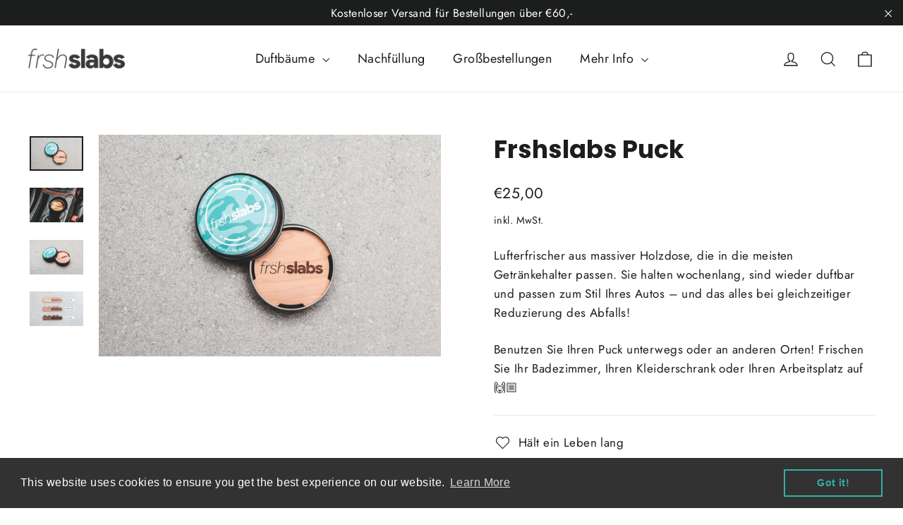

--- FILE ---
content_type: text/html; charset=utf-8
request_url: https://www.frshslabs.eu/de/products/frshslabs-puck
body_size: 49698
content:
<!doctype html>
<html class="no-js" lang="de" dir="ltr">
<head>
  <meta charset="utf-8">
  <meta http-equiv="X-UA-Compatible" content="IE=edge,chrome=1">
  <meta name="viewport" content="width=device-width,initial-scale=1">
  <meta name="theme-color" content="#35b0a5">
  <link rel="canonical" href="https://www.frshslabs.eu/de/products/frshslabs-puck">
  <link rel="preconnect" href="https://cdn.shopify.com" crossorigin>
  <link rel="preconnect" href="https://fonts.shopifycdn.com" crossorigin>
  <link rel="dns-prefetch" href="https://productreviews.shopifycdn.com">
  <link rel="dns-prefetch" href="https://ajax.googleapis.com">
  <link rel="dns-prefetch" href="https://maps.googleapis.com">
  <link rel="dns-prefetch" href="https://maps.gstatic.com"><link rel="shortcut icon" href="//www.frshslabs.eu/cdn/shop/files/Favicon_6d843f1b-dd6f-4e9f-b9eb-d6a84b4e787e_32x32.png?v=1675101834" type="image/png" /><title>Frshslabs Puck
&ndash; Frshslabs.
</title>
<meta name="description" content="Frshslabs Puck Mit unseren natürlichen Düften und diesem tragbaren Begleiter bleiben Sie stilvoll frisch, egal wohin die Reise Sie führt! Sie verbringen viel Zeit in Ihrem Auto, nehmen es auf Reisen mit, holen Ihre Freunde ab oder bringen Ihre Kinder zur Rennstrecke. Sie möchten also, dass Ihr Auto frisch riecht – Frsh"><meta property="og:site_name" content="Frshslabs.">
  <meta property="og:url" content="https://www.frshslabs.eu/de/products/frshslabs-puck">
  <meta property="og:title" content="Frshslabs Puck">
  <meta property="og:type" content="product">
  <meta property="og:description" content="Frshslabs Puck Mit unseren natürlichen Düften und diesem tragbaren Begleiter bleiben Sie stilvoll frisch, egal wohin die Reise Sie führt! Sie verbringen viel Zeit in Ihrem Auto, nehmen es auf Reisen mit, holen Ihre Freunde ab oder bringen Ihre Kinder zur Rennstrecke. Sie möchten also, dass Ihr Auto frisch riecht – Frsh"><meta property="og:image" content="http://www.frshslabs.eu/cdn/shop/products/FrshslabsPuck.jpg?v=1675756394">
    <meta property="og:image:secure_url" content="https://www.frshslabs.eu/cdn/shop/products/FrshslabsPuck.jpg?v=1675756394">
    <meta property="og:image:width" content="4189">
    <meta property="og:image:height" content="2713"><meta name="twitter:site" content="@">
  <meta name="twitter:card" content="summary_large_image">
  <meta name="twitter:title" content="Frshslabs Puck">
  <meta name="twitter:description" content="Frshslabs Puck Mit unseren natürlichen Düften und diesem tragbaren Begleiter bleiben Sie stilvoll frisch, egal wohin die Reise Sie führt! Sie verbringen viel Zeit in Ihrem Auto, nehmen es auf Reisen mit, holen Ihre Freunde ab oder bringen Ihre Kinder zur Rennstrecke. Sie möchten also, dass Ihr Auto frisch riecht – Frsh">
<style data-shopify>@font-face {
  font-family: Poppins;
  font-weight: 700;
  font-style: normal;
  font-display: swap;
  src: url("//www.frshslabs.eu/cdn/fonts/poppins/poppins_n7.56758dcf284489feb014a026f3727f2f20a54626.woff2") format("woff2"),
       url("//www.frshslabs.eu/cdn/fonts/poppins/poppins_n7.f34f55d9b3d3205d2cd6f64955ff4b36f0cfd8da.woff") format("woff");
}

  @font-face {
  font-family: Jost;
  font-weight: 400;
  font-style: normal;
  font-display: swap;
  src: url("//www.frshslabs.eu/cdn/fonts/jost/jost_n4.d47a1b6347ce4a4c9f437608011273009d91f2b7.woff2") format("woff2"),
       url("//www.frshslabs.eu/cdn/fonts/jost/jost_n4.791c46290e672b3f85c3d1c651ef2efa3819eadd.woff") format("woff");
}


  @font-face {
  font-family: Jost;
  font-weight: 600;
  font-style: normal;
  font-display: swap;
  src: url("//www.frshslabs.eu/cdn/fonts/jost/jost_n6.ec1178db7a7515114a2d84e3dd680832b7af8b99.woff2") format("woff2"),
       url("//www.frshslabs.eu/cdn/fonts/jost/jost_n6.b1178bb6bdd3979fef38e103a3816f6980aeaff9.woff") format("woff");
}

  @font-face {
  font-family: Jost;
  font-weight: 400;
  font-style: italic;
  font-display: swap;
  src: url("//www.frshslabs.eu/cdn/fonts/jost/jost_i4.b690098389649750ada222b9763d55796c5283a5.woff2") format("woff2"),
       url("//www.frshslabs.eu/cdn/fonts/jost/jost_i4.fd766415a47e50b9e391ae7ec04e2ae25e7e28b0.woff") format("woff");
}

  @font-face {
  font-family: Jost;
  font-weight: 600;
  font-style: italic;
  font-display: swap;
  src: url("//www.frshslabs.eu/cdn/fonts/jost/jost_i6.9af7e5f39e3a108c08f24047a4276332d9d7b85e.woff2") format("woff2"),
       url("//www.frshslabs.eu/cdn/fonts/jost/jost_i6.2bf310262638f998ed206777ce0b9a3b98b6fe92.woff") format("woff");
}

</style><link href="//www.frshslabs.eu/cdn/shop/t/5/assets/theme.css?v=140800490565405052741701180395" rel="stylesheet" type="text/css" media="all" />
<style data-shopify>:root {
    --typeHeaderPrimary: Poppins;
    --typeHeaderFallback: sans-serif;
    --typeHeaderSize: 35px;
    --typeHeaderWeight: 700;
    --typeHeaderLineHeight: 1.2;
    --typeHeaderSpacing: 0.0em;

    --typeBasePrimary:Jost;
    --typeBaseFallback:sans-serif;
    --typeBaseSize: 17px;
    --typeBaseWeight: 400;
    --typeBaseLineHeight: 1.6;
    --typeBaseSpacing: 0.025em;

    --iconWeight: 3px;
    --iconLinecaps: miter;
  }

  
.collection-hero__content:before,
  .hero__image-wrapper:before,
  .hero__media:before {
    background-image: linear-gradient(to bottom, rgba(0, 0, 0, 0.0) 0%, rgba(0, 0, 0, 0.0) 40%, rgba(0, 0, 0, 0.62) 100%);
  }

  .skrim__item-content .skrim__overlay:after {
    background-image: linear-gradient(to bottom, rgba(0, 0, 0, 0.0) 30%, rgba(0, 0, 0, 0.62) 100%);
  }

  .placeholder-content {
    background-image: linear-gradient(100deg, #ffffff 40%, #f7f7f7 63%, #ffffff 79%);
  }</style><script>
    document.documentElement.className = document.documentElement.className.replace('no-js', 'js');

    window.theme = window.theme || {};
    theme.routes = {
      home: "/de",
      cart: "/de/cart.js",
      cartPage: "/de/cart",
      cartAdd: "/de/cart/add.js",
      cartChange: "/de/cart/change.js",
      search: "/de/search"
    };
    theme.strings = {
      soldOut: "Ausverkauft",
      unavailable: "Nicht verfügbar",
      inStockLabel: "Auf Lager",
      oneStockLabel: "Geringer Lagerbestand – [count] Artikel übrig",
      otherStockLabel: "Geringer Lagerbestand – [count] Artikel verfügbar",
      willNotShipUntil: "Wird nach dem [date] versendet",
      willBeInStockAfter: "Wird nach dem [date] auf Lager sein",
      waitingForStock: "Inventar auf dem Weg",
      cartSavings: "Sie sparen [savings]",
      cartEmpty: "Ihr Einkaufswagen ist im Moment leer.",
      cartTermsConfirmation: "Sie müssen den Verkaufsbedingungen zustimmen, um auszuchecken",
      searchCollections: "Kollektionen:",
      searchPages: "Seiten:",
      searchArticles: "Artikel:"
    };
    theme.settings = {
      cartType: "drawer",
      isCustomerTemplate: false,
      moneyFormat: "€{{amount_with_comma_separator}}",
      predictiveSearch: true,
      predictiveSearchType: "product,article,page,collection",
      quickView: false,
      themeName: 'Motion',
      themeVersion: "10.1.0"
    };
  </script>

  <script>window.performance && window.performance.mark && window.performance.mark('shopify.content_for_header.start');</script><meta id="shopify-digital-wallet" name="shopify-digital-wallet" content="/27456438333/digital_wallets/dialog">
<meta name="shopify-checkout-api-token" content="f50361a9515083764a8bee64644b9764">
<meta id="in-context-paypal-metadata" data-shop-id="27456438333" data-venmo-supported="false" data-environment="production" data-locale="de_DE" data-paypal-v4="true" data-currency="EUR">
<link rel="alternate" hreflang="x-default" href="https://www.frshslabs.nl/products/frshslabs-puck">
<link rel="alternate" hreflang="en" href="https://www.frshslabs.nl/products/frshslabs-puck">
<link rel="alternate" hreflang="nl" href="https://www.frshslabs.nl/nl/products/frshslabs-puck">
<link rel="alternate" hreflang="de-DE" href="https://www.frshslabs.de/products/frshslabs-puck">
<link rel="alternate" hreflang="en-DE" href="https://www.frshslabs.de/en/products/frshslabs-puck">
<link rel="alternate" hreflang="en-AX" href="https://www.frshslabs.eu/products/frshslabs-puck">
<link rel="alternate" hreflang="nl-AX" href="https://www.frshslabs.eu/nl/products/frshslabs-puck">
<link rel="alternate" hreflang="de-AX" href="https://www.frshslabs.eu/de/products/frshslabs-puck">
<link rel="alternate" hreflang="en-AL" href="https://www.frshslabs.eu/products/frshslabs-puck">
<link rel="alternate" hreflang="nl-AL" href="https://www.frshslabs.eu/nl/products/frshslabs-puck">
<link rel="alternate" hreflang="de-AL" href="https://www.frshslabs.eu/de/products/frshslabs-puck">
<link rel="alternate" hreflang="en-AD" href="https://www.frshslabs.eu/products/frshslabs-puck">
<link rel="alternate" hreflang="nl-AD" href="https://www.frshslabs.eu/nl/products/frshslabs-puck">
<link rel="alternate" hreflang="de-AD" href="https://www.frshslabs.eu/de/products/frshslabs-puck">
<link rel="alternate" hreflang="en-AM" href="https://www.frshslabs.eu/products/frshslabs-puck">
<link rel="alternate" hreflang="nl-AM" href="https://www.frshslabs.eu/nl/products/frshslabs-puck">
<link rel="alternate" hreflang="de-AM" href="https://www.frshslabs.eu/de/products/frshslabs-puck">
<link rel="alternate" hreflang="en-AT" href="https://www.frshslabs.eu/products/frshslabs-puck">
<link rel="alternate" hreflang="nl-AT" href="https://www.frshslabs.eu/nl/products/frshslabs-puck">
<link rel="alternate" hreflang="de-AT" href="https://www.frshslabs.eu/de/products/frshslabs-puck">
<link rel="alternate" hreflang="en-BY" href="https://www.frshslabs.eu/products/frshslabs-puck">
<link rel="alternate" hreflang="nl-BY" href="https://www.frshslabs.eu/nl/products/frshslabs-puck">
<link rel="alternate" hreflang="de-BY" href="https://www.frshslabs.eu/de/products/frshslabs-puck">
<link rel="alternate" hreflang="en-BA" href="https://www.frshslabs.eu/products/frshslabs-puck">
<link rel="alternate" hreflang="nl-BA" href="https://www.frshslabs.eu/nl/products/frshslabs-puck">
<link rel="alternate" hreflang="de-BA" href="https://www.frshslabs.eu/de/products/frshslabs-puck">
<link rel="alternate" hreflang="en-BG" href="https://www.frshslabs.eu/products/frshslabs-puck">
<link rel="alternate" hreflang="nl-BG" href="https://www.frshslabs.eu/nl/products/frshslabs-puck">
<link rel="alternate" hreflang="de-BG" href="https://www.frshslabs.eu/de/products/frshslabs-puck">
<link rel="alternate" hreflang="en-HR" href="https://www.frshslabs.eu/products/frshslabs-puck">
<link rel="alternate" hreflang="nl-HR" href="https://www.frshslabs.eu/nl/products/frshslabs-puck">
<link rel="alternate" hreflang="de-HR" href="https://www.frshslabs.eu/de/products/frshslabs-puck">
<link rel="alternate" hreflang="en-CY" href="https://www.frshslabs.eu/products/frshslabs-puck">
<link rel="alternate" hreflang="nl-CY" href="https://www.frshslabs.eu/nl/products/frshslabs-puck">
<link rel="alternate" hreflang="de-CY" href="https://www.frshslabs.eu/de/products/frshslabs-puck">
<link rel="alternate" hreflang="en-CZ" href="https://www.frshslabs.eu/products/frshslabs-puck">
<link rel="alternate" hreflang="nl-CZ" href="https://www.frshslabs.eu/nl/products/frshslabs-puck">
<link rel="alternate" hreflang="de-CZ" href="https://www.frshslabs.eu/de/products/frshslabs-puck">
<link rel="alternate" hreflang="en-DK" href="https://www.frshslabs.eu/products/frshslabs-puck">
<link rel="alternate" hreflang="nl-DK" href="https://www.frshslabs.eu/nl/products/frshslabs-puck">
<link rel="alternate" hreflang="de-DK" href="https://www.frshslabs.eu/de/products/frshslabs-puck">
<link rel="alternate" hreflang="en-EE" href="https://www.frshslabs.eu/products/frshslabs-puck">
<link rel="alternate" hreflang="nl-EE" href="https://www.frshslabs.eu/nl/products/frshslabs-puck">
<link rel="alternate" hreflang="de-EE" href="https://www.frshslabs.eu/de/products/frshslabs-puck">
<link rel="alternate" hreflang="en-FO" href="https://www.frshslabs.eu/products/frshslabs-puck">
<link rel="alternate" hreflang="nl-FO" href="https://www.frshslabs.eu/nl/products/frshslabs-puck">
<link rel="alternate" hreflang="de-FO" href="https://www.frshslabs.eu/de/products/frshslabs-puck">
<link rel="alternate" hreflang="en-FI" href="https://www.frshslabs.eu/products/frshslabs-puck">
<link rel="alternate" hreflang="nl-FI" href="https://www.frshslabs.eu/nl/products/frshslabs-puck">
<link rel="alternate" hreflang="de-FI" href="https://www.frshslabs.eu/de/products/frshslabs-puck">
<link rel="alternate" hreflang="en-FR" href="https://www.frshslabs.eu/products/frshslabs-puck">
<link rel="alternate" hreflang="nl-FR" href="https://www.frshslabs.eu/nl/products/frshslabs-puck">
<link rel="alternate" hreflang="de-FR" href="https://www.frshslabs.eu/de/products/frshslabs-puck">
<link rel="alternate" hreflang="en-GE" href="https://www.frshslabs.eu/products/frshslabs-puck">
<link rel="alternate" hreflang="nl-GE" href="https://www.frshslabs.eu/nl/products/frshslabs-puck">
<link rel="alternate" hreflang="de-GE" href="https://www.frshslabs.eu/de/products/frshslabs-puck">
<link rel="alternate" hreflang="en-GI" href="https://www.frshslabs.eu/products/frshslabs-puck">
<link rel="alternate" hreflang="nl-GI" href="https://www.frshslabs.eu/nl/products/frshslabs-puck">
<link rel="alternate" hreflang="de-GI" href="https://www.frshslabs.eu/de/products/frshslabs-puck">
<link rel="alternate" hreflang="en-GR" href="https://www.frshslabs.eu/products/frshslabs-puck">
<link rel="alternate" hreflang="nl-GR" href="https://www.frshslabs.eu/nl/products/frshslabs-puck">
<link rel="alternate" hreflang="de-GR" href="https://www.frshslabs.eu/de/products/frshslabs-puck">
<link rel="alternate" hreflang="en-GL" href="https://www.frshslabs.eu/products/frshslabs-puck">
<link rel="alternate" hreflang="nl-GL" href="https://www.frshslabs.eu/nl/products/frshslabs-puck">
<link rel="alternate" hreflang="de-GL" href="https://www.frshslabs.eu/de/products/frshslabs-puck">
<link rel="alternate" hreflang="en-GP" href="https://www.frshslabs.eu/products/frshslabs-puck">
<link rel="alternate" hreflang="nl-GP" href="https://www.frshslabs.eu/nl/products/frshslabs-puck">
<link rel="alternate" hreflang="de-GP" href="https://www.frshslabs.eu/de/products/frshslabs-puck">
<link rel="alternate" hreflang="en-GG" href="https://www.frshslabs.eu/products/frshslabs-puck">
<link rel="alternate" hreflang="nl-GG" href="https://www.frshslabs.eu/nl/products/frshslabs-puck">
<link rel="alternate" hreflang="de-GG" href="https://www.frshslabs.eu/de/products/frshslabs-puck">
<link rel="alternate" hreflang="en-HU" href="https://www.frshslabs.eu/products/frshslabs-puck">
<link rel="alternate" hreflang="nl-HU" href="https://www.frshslabs.eu/nl/products/frshslabs-puck">
<link rel="alternate" hreflang="de-HU" href="https://www.frshslabs.eu/de/products/frshslabs-puck">
<link rel="alternate" hreflang="en-IS" href="https://www.frshslabs.eu/products/frshslabs-puck">
<link rel="alternate" hreflang="nl-IS" href="https://www.frshslabs.eu/nl/products/frshslabs-puck">
<link rel="alternate" hreflang="de-IS" href="https://www.frshslabs.eu/de/products/frshslabs-puck">
<link rel="alternate" hreflang="en-IE" href="https://www.frshslabs.eu/products/frshslabs-puck">
<link rel="alternate" hreflang="nl-IE" href="https://www.frshslabs.eu/nl/products/frshslabs-puck">
<link rel="alternate" hreflang="de-IE" href="https://www.frshslabs.eu/de/products/frshslabs-puck">
<link rel="alternate" hreflang="en-IM" href="https://www.frshslabs.eu/products/frshslabs-puck">
<link rel="alternate" hreflang="nl-IM" href="https://www.frshslabs.eu/nl/products/frshslabs-puck">
<link rel="alternate" hreflang="de-IM" href="https://www.frshslabs.eu/de/products/frshslabs-puck">
<link rel="alternate" hreflang="en-IT" href="https://www.frshslabs.eu/products/frshslabs-puck">
<link rel="alternate" hreflang="nl-IT" href="https://www.frshslabs.eu/nl/products/frshslabs-puck">
<link rel="alternate" hreflang="de-IT" href="https://www.frshslabs.eu/de/products/frshslabs-puck">
<link rel="alternate" hreflang="en-JE" href="https://www.frshslabs.eu/products/frshslabs-puck">
<link rel="alternate" hreflang="nl-JE" href="https://www.frshslabs.eu/nl/products/frshslabs-puck">
<link rel="alternate" hreflang="de-JE" href="https://www.frshslabs.eu/de/products/frshslabs-puck">
<link rel="alternate" hreflang="en-XK" href="https://www.frshslabs.eu/products/frshslabs-puck">
<link rel="alternate" hreflang="nl-XK" href="https://www.frshslabs.eu/nl/products/frshslabs-puck">
<link rel="alternate" hreflang="de-XK" href="https://www.frshslabs.eu/de/products/frshslabs-puck">
<link rel="alternate" hreflang="en-LV" href="https://www.frshslabs.eu/products/frshslabs-puck">
<link rel="alternate" hreflang="nl-LV" href="https://www.frshslabs.eu/nl/products/frshslabs-puck">
<link rel="alternate" hreflang="de-LV" href="https://www.frshslabs.eu/de/products/frshslabs-puck">
<link rel="alternate" hreflang="en-LI" href="https://www.frshslabs.eu/products/frshslabs-puck">
<link rel="alternate" hreflang="nl-LI" href="https://www.frshslabs.eu/nl/products/frshslabs-puck">
<link rel="alternate" hreflang="de-LI" href="https://www.frshslabs.eu/de/products/frshslabs-puck">
<link rel="alternate" hreflang="en-LT" href="https://www.frshslabs.eu/products/frshslabs-puck">
<link rel="alternate" hreflang="nl-LT" href="https://www.frshslabs.eu/nl/products/frshslabs-puck">
<link rel="alternate" hreflang="de-LT" href="https://www.frshslabs.eu/de/products/frshslabs-puck">
<link rel="alternate" hreflang="en-LU" href="https://www.frshslabs.eu/products/frshslabs-puck">
<link rel="alternate" hreflang="nl-LU" href="https://www.frshslabs.eu/nl/products/frshslabs-puck">
<link rel="alternate" hreflang="de-LU" href="https://www.frshslabs.eu/de/products/frshslabs-puck">
<link rel="alternate" hreflang="en-MK" href="https://www.frshslabs.eu/products/frshslabs-puck">
<link rel="alternate" hreflang="nl-MK" href="https://www.frshslabs.eu/nl/products/frshslabs-puck">
<link rel="alternate" hreflang="de-MK" href="https://www.frshslabs.eu/de/products/frshslabs-puck">
<link rel="alternate" hreflang="en-MT" href="https://www.frshslabs.eu/products/frshslabs-puck">
<link rel="alternate" hreflang="nl-MT" href="https://www.frshslabs.eu/nl/products/frshslabs-puck">
<link rel="alternate" hreflang="de-MT" href="https://www.frshslabs.eu/de/products/frshslabs-puck">
<link rel="alternate" hreflang="en-YT" href="https://www.frshslabs.eu/products/frshslabs-puck">
<link rel="alternate" hreflang="nl-YT" href="https://www.frshslabs.eu/nl/products/frshslabs-puck">
<link rel="alternate" hreflang="de-YT" href="https://www.frshslabs.eu/de/products/frshslabs-puck">
<link rel="alternate" hreflang="en-MD" href="https://www.frshslabs.eu/products/frshslabs-puck">
<link rel="alternate" hreflang="nl-MD" href="https://www.frshslabs.eu/nl/products/frshslabs-puck">
<link rel="alternate" hreflang="de-MD" href="https://www.frshslabs.eu/de/products/frshslabs-puck">
<link rel="alternate" hreflang="en-MC" href="https://www.frshslabs.eu/products/frshslabs-puck">
<link rel="alternate" hreflang="nl-MC" href="https://www.frshslabs.eu/nl/products/frshslabs-puck">
<link rel="alternate" hreflang="de-MC" href="https://www.frshslabs.eu/de/products/frshslabs-puck">
<link rel="alternate" hreflang="en-ME" href="https://www.frshslabs.eu/products/frshslabs-puck">
<link rel="alternate" hreflang="nl-ME" href="https://www.frshslabs.eu/nl/products/frshslabs-puck">
<link rel="alternate" hreflang="de-ME" href="https://www.frshslabs.eu/de/products/frshslabs-puck">
<link rel="alternate" hreflang="en-NO" href="https://www.frshslabs.eu/products/frshslabs-puck">
<link rel="alternate" hreflang="nl-NO" href="https://www.frshslabs.eu/nl/products/frshslabs-puck">
<link rel="alternate" hreflang="de-NO" href="https://www.frshslabs.eu/de/products/frshslabs-puck">
<link rel="alternate" hreflang="en-PL" href="https://www.frshslabs.eu/products/frshslabs-puck">
<link rel="alternate" hreflang="nl-PL" href="https://www.frshslabs.eu/nl/products/frshslabs-puck">
<link rel="alternate" hreflang="de-PL" href="https://www.frshslabs.eu/de/products/frshslabs-puck">
<link rel="alternate" hreflang="en-PT" href="https://www.frshslabs.eu/products/frshslabs-puck">
<link rel="alternate" hreflang="nl-PT" href="https://www.frshslabs.eu/nl/products/frshslabs-puck">
<link rel="alternate" hreflang="de-PT" href="https://www.frshslabs.eu/de/products/frshslabs-puck">
<link rel="alternate" hreflang="en-RE" href="https://www.frshslabs.eu/products/frshslabs-puck">
<link rel="alternate" hreflang="nl-RE" href="https://www.frshslabs.eu/nl/products/frshslabs-puck">
<link rel="alternate" hreflang="de-RE" href="https://www.frshslabs.eu/de/products/frshslabs-puck">
<link rel="alternate" hreflang="en-RO" href="https://www.frshslabs.eu/products/frshslabs-puck">
<link rel="alternate" hreflang="nl-RO" href="https://www.frshslabs.eu/nl/products/frshslabs-puck">
<link rel="alternate" hreflang="de-RO" href="https://www.frshslabs.eu/de/products/frshslabs-puck">
<link rel="alternate" hreflang="en-SM" href="https://www.frshslabs.eu/products/frshslabs-puck">
<link rel="alternate" hreflang="nl-SM" href="https://www.frshslabs.eu/nl/products/frshslabs-puck">
<link rel="alternate" hreflang="de-SM" href="https://www.frshslabs.eu/de/products/frshslabs-puck">
<link rel="alternate" hreflang="en-RS" href="https://www.frshslabs.eu/products/frshslabs-puck">
<link rel="alternate" hreflang="nl-RS" href="https://www.frshslabs.eu/nl/products/frshslabs-puck">
<link rel="alternate" hreflang="de-RS" href="https://www.frshslabs.eu/de/products/frshslabs-puck">
<link rel="alternate" hreflang="en-SK" href="https://www.frshslabs.eu/products/frshslabs-puck">
<link rel="alternate" hreflang="nl-SK" href="https://www.frshslabs.eu/nl/products/frshslabs-puck">
<link rel="alternate" hreflang="de-SK" href="https://www.frshslabs.eu/de/products/frshslabs-puck">
<link rel="alternate" hreflang="en-SI" href="https://www.frshslabs.eu/products/frshslabs-puck">
<link rel="alternate" hreflang="nl-SI" href="https://www.frshslabs.eu/nl/products/frshslabs-puck">
<link rel="alternate" hreflang="de-SI" href="https://www.frshslabs.eu/de/products/frshslabs-puck">
<link rel="alternate" hreflang="en-ES" href="https://www.frshslabs.eu/products/frshslabs-puck">
<link rel="alternate" hreflang="nl-ES" href="https://www.frshslabs.eu/nl/products/frshslabs-puck">
<link rel="alternate" hreflang="de-ES" href="https://www.frshslabs.eu/de/products/frshslabs-puck">
<link rel="alternate" hreflang="en-SJ" href="https://www.frshslabs.eu/products/frshslabs-puck">
<link rel="alternate" hreflang="nl-SJ" href="https://www.frshslabs.eu/nl/products/frshslabs-puck">
<link rel="alternate" hreflang="de-SJ" href="https://www.frshslabs.eu/de/products/frshslabs-puck">
<link rel="alternate" hreflang="en-SE" href="https://www.frshslabs.eu/products/frshslabs-puck">
<link rel="alternate" hreflang="nl-SE" href="https://www.frshslabs.eu/nl/products/frshslabs-puck">
<link rel="alternate" hreflang="de-SE" href="https://www.frshslabs.eu/de/products/frshslabs-puck">
<link rel="alternate" hreflang="en-CH" href="https://www.frshslabs.eu/products/frshslabs-puck">
<link rel="alternate" hreflang="nl-CH" href="https://www.frshslabs.eu/nl/products/frshslabs-puck">
<link rel="alternate" hreflang="de-CH" href="https://www.frshslabs.eu/de/products/frshslabs-puck">
<link rel="alternate" hreflang="en-TR" href="https://www.frshslabs.eu/products/frshslabs-puck">
<link rel="alternate" hreflang="nl-TR" href="https://www.frshslabs.eu/nl/products/frshslabs-puck">
<link rel="alternate" hreflang="de-TR" href="https://www.frshslabs.eu/de/products/frshslabs-puck">
<link rel="alternate" hreflang="en-UA" href="https://www.frshslabs.eu/products/frshslabs-puck">
<link rel="alternate" hreflang="nl-UA" href="https://www.frshslabs.eu/nl/products/frshslabs-puck">
<link rel="alternate" hreflang="de-UA" href="https://www.frshslabs.eu/de/products/frshslabs-puck">
<link rel="alternate" hreflang="en-GB" href="https://www.frshslabs.eu/products/frshslabs-puck">
<link rel="alternate" hreflang="nl-GB" href="https://www.frshslabs.eu/nl/products/frshslabs-puck">
<link rel="alternate" hreflang="de-GB" href="https://www.frshslabs.eu/de/products/frshslabs-puck">
<link rel="alternate" hreflang="en-VA" href="https://www.frshslabs.eu/products/frshslabs-puck">
<link rel="alternate" hreflang="nl-VA" href="https://www.frshslabs.eu/nl/products/frshslabs-puck">
<link rel="alternate" hreflang="de-VA" href="https://www.frshslabs.eu/de/products/frshslabs-puck">
<link rel="alternate" hreflang="en-BE" href="https://www.frshslabs.be/products/frshslabs-puck">
<link rel="alternate" hreflang="nl-BE" href="https://www.frshslabs.be/nl/products/frshslabs-puck">
<link rel="alternate" type="application/json+oembed" href="https://www.frshslabs.eu/de/products/frshslabs-puck.oembed">
<script async="async" src="/checkouts/internal/preloads.js?locale=de-AX"></script>
<link rel="preconnect" href="https://shop.app" crossorigin="anonymous">
<script async="async" src="https://shop.app/checkouts/internal/preloads.js?locale=de-AX&shop_id=27456438333" crossorigin="anonymous"></script>
<script id="apple-pay-shop-capabilities" type="application/json">{"shopId":27456438333,"countryCode":"NL","currencyCode":"EUR","merchantCapabilities":["supports3DS"],"merchantId":"gid:\/\/shopify\/Shop\/27456438333","merchantName":"Frshslabs.","requiredBillingContactFields":["postalAddress","email"],"requiredShippingContactFields":["postalAddress","email"],"shippingType":"shipping","supportedNetworks":["visa","maestro","masterCard","amex"],"total":{"type":"pending","label":"Frshslabs.","amount":"1.00"},"shopifyPaymentsEnabled":true,"supportsSubscriptions":true}</script>
<script id="shopify-features" type="application/json">{"accessToken":"f50361a9515083764a8bee64644b9764","betas":["rich-media-storefront-analytics"],"domain":"www.frshslabs.eu","predictiveSearch":true,"shopId":27456438333,"locale":"de"}</script>
<script>var Shopify = Shopify || {};
Shopify.shop = "frshslabs-eu.myshopify.com";
Shopify.locale = "de";
Shopify.currency = {"active":"EUR","rate":"1.0"};
Shopify.country = "AX";
Shopify.theme = {"name":"Motion","id":125605085245,"schema_name":"Motion","schema_version":"10.1.0","theme_store_id":847,"role":"main"};
Shopify.theme.handle = "null";
Shopify.theme.style = {"id":null,"handle":null};
Shopify.cdnHost = "www.frshslabs.eu/cdn";
Shopify.routes = Shopify.routes || {};
Shopify.routes.root = "/de/";</script>
<script type="module">!function(o){(o.Shopify=o.Shopify||{}).modules=!0}(window);</script>
<script>!function(o){function n(){var o=[];function n(){o.push(Array.prototype.slice.apply(arguments))}return n.q=o,n}var t=o.Shopify=o.Shopify||{};t.loadFeatures=n(),t.autoloadFeatures=n()}(window);</script>
<script>
  window.ShopifyPay = window.ShopifyPay || {};
  window.ShopifyPay.apiHost = "shop.app\/pay";
  window.ShopifyPay.redirectState = null;
</script>
<script id="shop-js-analytics" type="application/json">{"pageType":"product"}</script>
<script defer="defer" async type="module" src="//www.frshslabs.eu/cdn/shopifycloud/shop-js/modules/v2/client.init-shop-cart-sync_e98Ab_XN.de.esm.js"></script>
<script defer="defer" async type="module" src="//www.frshslabs.eu/cdn/shopifycloud/shop-js/modules/v2/chunk.common_Pcw9EP95.esm.js"></script>
<script defer="defer" async type="module" src="//www.frshslabs.eu/cdn/shopifycloud/shop-js/modules/v2/chunk.modal_CzmY4ZhL.esm.js"></script>
<script type="module">
  await import("//www.frshslabs.eu/cdn/shopifycloud/shop-js/modules/v2/client.init-shop-cart-sync_e98Ab_XN.de.esm.js");
await import("//www.frshslabs.eu/cdn/shopifycloud/shop-js/modules/v2/chunk.common_Pcw9EP95.esm.js");
await import("//www.frshslabs.eu/cdn/shopifycloud/shop-js/modules/v2/chunk.modal_CzmY4ZhL.esm.js");

  window.Shopify.SignInWithShop?.initShopCartSync?.({"fedCMEnabled":true,"windoidEnabled":true});

</script>
<script>
  window.Shopify = window.Shopify || {};
  if (!window.Shopify.featureAssets) window.Shopify.featureAssets = {};
  window.Shopify.featureAssets['shop-js'] = {"shop-cart-sync":["modules/v2/client.shop-cart-sync_DazCVyJ3.de.esm.js","modules/v2/chunk.common_Pcw9EP95.esm.js","modules/v2/chunk.modal_CzmY4ZhL.esm.js"],"init-fed-cm":["modules/v2/client.init-fed-cm_D0AulfmK.de.esm.js","modules/v2/chunk.common_Pcw9EP95.esm.js","modules/v2/chunk.modal_CzmY4ZhL.esm.js"],"shop-cash-offers":["modules/v2/client.shop-cash-offers_BISyWFEA.de.esm.js","modules/v2/chunk.common_Pcw9EP95.esm.js","modules/v2/chunk.modal_CzmY4ZhL.esm.js"],"shop-login-button":["modules/v2/client.shop-login-button_D_c1vx_E.de.esm.js","modules/v2/chunk.common_Pcw9EP95.esm.js","modules/v2/chunk.modal_CzmY4ZhL.esm.js"],"pay-button":["modules/v2/client.pay-button_CHADzJ4g.de.esm.js","modules/v2/chunk.common_Pcw9EP95.esm.js","modules/v2/chunk.modal_CzmY4ZhL.esm.js"],"shop-button":["modules/v2/client.shop-button_CQnD2U3v.de.esm.js","modules/v2/chunk.common_Pcw9EP95.esm.js","modules/v2/chunk.modal_CzmY4ZhL.esm.js"],"avatar":["modules/v2/client.avatar_BTnouDA3.de.esm.js"],"init-windoid":["modules/v2/client.init-windoid_CmA0-hrC.de.esm.js","modules/v2/chunk.common_Pcw9EP95.esm.js","modules/v2/chunk.modal_CzmY4ZhL.esm.js"],"init-shop-for-new-customer-accounts":["modules/v2/client.init-shop-for-new-customer-accounts_BCzC_Mib.de.esm.js","modules/v2/client.shop-login-button_D_c1vx_E.de.esm.js","modules/v2/chunk.common_Pcw9EP95.esm.js","modules/v2/chunk.modal_CzmY4ZhL.esm.js"],"init-shop-email-lookup-coordinator":["modules/v2/client.init-shop-email-lookup-coordinator_DYzOit4u.de.esm.js","modules/v2/chunk.common_Pcw9EP95.esm.js","modules/v2/chunk.modal_CzmY4ZhL.esm.js"],"init-shop-cart-sync":["modules/v2/client.init-shop-cart-sync_e98Ab_XN.de.esm.js","modules/v2/chunk.common_Pcw9EP95.esm.js","modules/v2/chunk.modal_CzmY4ZhL.esm.js"],"shop-toast-manager":["modules/v2/client.shop-toast-manager_Bc-1elH8.de.esm.js","modules/v2/chunk.common_Pcw9EP95.esm.js","modules/v2/chunk.modal_CzmY4ZhL.esm.js"],"init-customer-accounts":["modules/v2/client.init-customer-accounts_CqlRHmZs.de.esm.js","modules/v2/client.shop-login-button_D_c1vx_E.de.esm.js","modules/v2/chunk.common_Pcw9EP95.esm.js","modules/v2/chunk.modal_CzmY4ZhL.esm.js"],"init-customer-accounts-sign-up":["modules/v2/client.init-customer-accounts-sign-up_DZmBw6yB.de.esm.js","modules/v2/client.shop-login-button_D_c1vx_E.de.esm.js","modules/v2/chunk.common_Pcw9EP95.esm.js","modules/v2/chunk.modal_CzmY4ZhL.esm.js"],"shop-follow-button":["modules/v2/client.shop-follow-button_Cx-w7rSq.de.esm.js","modules/v2/chunk.common_Pcw9EP95.esm.js","modules/v2/chunk.modal_CzmY4ZhL.esm.js"],"checkout-modal":["modules/v2/client.checkout-modal_Djjmh8qM.de.esm.js","modules/v2/chunk.common_Pcw9EP95.esm.js","modules/v2/chunk.modal_CzmY4ZhL.esm.js"],"shop-login":["modules/v2/client.shop-login_DMZMgoZf.de.esm.js","modules/v2/chunk.common_Pcw9EP95.esm.js","modules/v2/chunk.modal_CzmY4ZhL.esm.js"],"lead-capture":["modules/v2/client.lead-capture_SqejaEd8.de.esm.js","modules/v2/chunk.common_Pcw9EP95.esm.js","modules/v2/chunk.modal_CzmY4ZhL.esm.js"],"payment-terms":["modules/v2/client.payment-terms_DUeEqFTJ.de.esm.js","modules/v2/chunk.common_Pcw9EP95.esm.js","modules/v2/chunk.modal_CzmY4ZhL.esm.js"]};
</script>
<script>(function() {
  var isLoaded = false;
  function asyncLoad() {
    if (isLoaded) return;
    isLoaded = true;
    var urls = ["https:\/\/assets.cloudlift.app\/api\/assets\/upload.js?shop=frshslabs-eu.myshopify.com","https:\/\/shy.elfsight.com\/p\/platform.js?shop=frshslabs-eu.myshopify.com","https:\/\/cdn.shopify.com\/s\/files\/1\/0274\/5643\/8333\/t\/5\/assets\/booster_eu_cookie_27456438333.js?v=1670594802\u0026shop=frshslabs-eu.myshopify.com","https:\/\/li-apps.com\/cdn\/swatcheroo\/js\/swatcheroo.js?shop=frshslabs-eu.myshopify.com","\/\/cdn.shopify.com\/proxy\/6733ddcaae7438aca448a7a800dadb0bf2958f02523d02924acf27f6ddf380ab\/static.cdn.printful.com\/static\/js\/external\/shopify-product-customizer.js?v=0.28\u0026shop=frshslabs-eu.myshopify.com\u0026sp-cache-control=cHVibGljLCBtYXgtYWdlPTkwMA","https:\/\/omnisnippet1.com\/platforms\/shopify.js?source=scriptTag\u0026v=2025-05-15T12\u0026shop=frshslabs-eu.myshopify.com"];
    for (var i = 0; i < urls.length; i++) {
      var s = document.createElement('script');
      s.type = 'text/javascript';
      s.async = true;
      s.src = urls[i];
      var x = document.getElementsByTagName('script')[0];
      x.parentNode.insertBefore(s, x);
    }
  };
  if(window.attachEvent) {
    window.attachEvent('onload', asyncLoad);
  } else {
    window.addEventListener('load', asyncLoad, false);
  }
})();</script>
<script id="__st">var __st={"a":27456438333,"offset":3600,"reqid":"a10cd859-e715-4a10-9ec8-b8a0988be1e2-1769502283","pageurl":"www.frshslabs.eu\/de\/products\/frshslabs-puck","u":"a84070b72f36","p":"product","rtyp":"product","rid":4521860366397};</script>
<script>window.ShopifyPaypalV4VisibilityTracking = true;</script>
<script id="captcha-bootstrap">!function(){'use strict';const t='contact',e='account',n='new_comment',o=[[t,t],['blogs',n],['comments',n],[t,'customer']],c=[[e,'customer_login'],[e,'guest_login'],[e,'recover_customer_password'],[e,'create_customer']],r=t=>t.map((([t,e])=>`form[action*='/${t}']:not([data-nocaptcha='true']) input[name='form_type'][value='${e}']`)).join(','),a=t=>()=>t?[...document.querySelectorAll(t)].map((t=>t.form)):[];function s(){const t=[...o],e=r(t);return a(e)}const i='password',u='form_key',d=['recaptcha-v3-token','g-recaptcha-response','h-captcha-response',i],f=()=>{try{return window.sessionStorage}catch{return}},m='__shopify_v',_=t=>t.elements[u];function p(t,e,n=!1){try{const o=window.sessionStorage,c=JSON.parse(o.getItem(e)),{data:r}=function(t){const{data:e,action:n}=t;return t[m]||n?{data:e,action:n}:{data:t,action:n}}(c);for(const[e,n]of Object.entries(r))t.elements[e]&&(t.elements[e].value=n);n&&o.removeItem(e)}catch(o){console.error('form repopulation failed',{error:o})}}const l='form_type',E='cptcha';function T(t){t.dataset[E]=!0}const w=window,h=w.document,L='Shopify',v='ce_forms',y='captcha';let A=!1;((t,e)=>{const n=(g='f06e6c50-85a8-45c8-87d0-21a2b65856fe',I='https://cdn.shopify.com/shopifycloud/storefront-forms-hcaptcha/ce_storefront_forms_captcha_hcaptcha.v1.5.2.iife.js',D={infoText:'Durch hCaptcha geschützt',privacyText:'Datenschutz',termsText:'Allgemeine Geschäftsbedingungen'},(t,e,n)=>{const o=w[L][v],c=o.bindForm;if(c)return c(t,g,e,D).then(n);var r;o.q.push([[t,g,e,D],n]),r=I,A||(h.body.append(Object.assign(h.createElement('script'),{id:'captcha-provider',async:!0,src:r})),A=!0)});var g,I,D;w[L]=w[L]||{},w[L][v]=w[L][v]||{},w[L][v].q=[],w[L][y]=w[L][y]||{},w[L][y].protect=function(t,e){n(t,void 0,e),T(t)},Object.freeze(w[L][y]),function(t,e,n,w,h,L){const[v,y,A,g]=function(t,e,n){const i=e?o:[],u=t?c:[],d=[...i,...u],f=r(d),m=r(i),_=r(d.filter((([t,e])=>n.includes(e))));return[a(f),a(m),a(_),s()]}(w,h,L),I=t=>{const e=t.target;return e instanceof HTMLFormElement?e:e&&e.form},D=t=>v().includes(t);t.addEventListener('submit',(t=>{const e=I(t);if(!e)return;const n=D(e)&&!e.dataset.hcaptchaBound&&!e.dataset.recaptchaBound,o=_(e),c=g().includes(e)&&(!o||!o.value);(n||c)&&t.preventDefault(),c&&!n&&(function(t){try{if(!f())return;!function(t){const e=f();if(!e)return;const n=_(t);if(!n)return;const o=n.value;o&&e.removeItem(o)}(t);const e=Array.from(Array(32),(()=>Math.random().toString(36)[2])).join('');!function(t,e){_(t)||t.append(Object.assign(document.createElement('input'),{type:'hidden',name:u})),t.elements[u].value=e}(t,e),function(t,e){const n=f();if(!n)return;const o=[...t.querySelectorAll(`input[type='${i}']`)].map((({name:t})=>t)),c=[...d,...o],r={};for(const[a,s]of new FormData(t).entries())c.includes(a)||(r[a]=s);n.setItem(e,JSON.stringify({[m]:1,action:t.action,data:r}))}(t,e)}catch(e){console.error('failed to persist form',e)}}(e),e.submit())}));const S=(t,e)=>{t&&!t.dataset[E]&&(n(t,e.some((e=>e===t))),T(t))};for(const o of['focusin','change'])t.addEventListener(o,(t=>{const e=I(t);D(e)&&S(e,y())}));const B=e.get('form_key'),M=e.get(l),P=B&&M;t.addEventListener('DOMContentLoaded',(()=>{const t=y();if(P)for(const e of t)e.elements[l].value===M&&p(e,B);[...new Set([...A(),...v().filter((t=>'true'===t.dataset.shopifyCaptcha))])].forEach((e=>S(e,t)))}))}(h,new URLSearchParams(w.location.search),n,t,e,['guest_login'])})(!0,!0)}();</script>
<script integrity="sha256-4kQ18oKyAcykRKYeNunJcIwy7WH5gtpwJnB7kiuLZ1E=" data-source-attribution="shopify.loadfeatures" defer="defer" src="//www.frshslabs.eu/cdn/shopifycloud/storefront/assets/storefront/load_feature-a0a9edcb.js" crossorigin="anonymous"></script>
<script crossorigin="anonymous" defer="defer" src="//www.frshslabs.eu/cdn/shopifycloud/storefront/assets/shopify_pay/storefront-65b4c6d7.js?v=20250812"></script>
<script data-source-attribution="shopify.dynamic_checkout.dynamic.init">var Shopify=Shopify||{};Shopify.PaymentButton=Shopify.PaymentButton||{isStorefrontPortableWallets:!0,init:function(){window.Shopify.PaymentButton.init=function(){};var t=document.createElement("script");t.src="https://www.frshslabs.eu/cdn/shopifycloud/portable-wallets/latest/portable-wallets.de.js",t.type="module",document.head.appendChild(t)}};
</script>
<script data-source-attribution="shopify.dynamic_checkout.buyer_consent">
  function portableWalletsHideBuyerConsent(e){var t=document.getElementById("shopify-buyer-consent"),n=document.getElementById("shopify-subscription-policy-button");t&&n&&(t.classList.add("hidden"),t.setAttribute("aria-hidden","true"),n.removeEventListener("click",e))}function portableWalletsShowBuyerConsent(e){var t=document.getElementById("shopify-buyer-consent"),n=document.getElementById("shopify-subscription-policy-button");t&&n&&(t.classList.remove("hidden"),t.removeAttribute("aria-hidden"),n.addEventListener("click",e))}window.Shopify?.PaymentButton&&(window.Shopify.PaymentButton.hideBuyerConsent=portableWalletsHideBuyerConsent,window.Shopify.PaymentButton.showBuyerConsent=portableWalletsShowBuyerConsent);
</script>
<script data-source-attribution="shopify.dynamic_checkout.cart.bootstrap">document.addEventListener("DOMContentLoaded",(function(){function t(){return document.querySelector("shopify-accelerated-checkout-cart, shopify-accelerated-checkout")}if(t())Shopify.PaymentButton.init();else{new MutationObserver((function(e,n){t()&&(Shopify.PaymentButton.init(),n.disconnect())})).observe(document.body,{childList:!0,subtree:!0})}}));
</script>
<link id="shopify-accelerated-checkout-styles" rel="stylesheet" media="screen" href="https://www.frshslabs.eu/cdn/shopifycloud/portable-wallets/latest/accelerated-checkout-backwards-compat.css" crossorigin="anonymous">
<style id="shopify-accelerated-checkout-cart">
        #shopify-buyer-consent {
  margin-top: 1em;
  display: inline-block;
  width: 100%;
}

#shopify-buyer-consent.hidden {
  display: none;
}

#shopify-subscription-policy-button {
  background: none;
  border: none;
  padding: 0;
  text-decoration: underline;
  font-size: inherit;
  cursor: pointer;
}

#shopify-subscription-policy-button::before {
  box-shadow: none;
}

      </style>

<script>window.performance && window.performance.mark && window.performance.mark('shopify.content_for_header.end');</script>

  <script src="//www.frshslabs.eu/cdn/shop/t/5/assets/vendor-scripts-v14.js" defer="defer"></script><link rel="stylesheet" href="//www.frshslabs.eu/cdn/shop/t/5/assets/country-flags.css"><script src="//www.frshslabs.eu/cdn/shop/t/5/assets/theme.js?v=111120919355289423351670593475" defer="defer"></script>
<!-- BEGIN app block: shopify://apps/yotpo-subscriptions/blocks/app-embed-block/ef25e582-ada5-4bb0-b4e7-f94e97ab1bb4 -->
  <script src="https://cdn-widgetsrepository.yotpo.com/v1/loader/oI4Kq8m1yMCUx7rQbNt3e21ksuYeEaDQ7DJ0buN7" async></script>

<!-- END app block --><!-- BEGIN app block: shopify://apps/sticky-add-to-cart-bar/blocks/app-embed/e98261d9-7a53-483b-8aaa-054afd5be639 --><link rel="preconnect" href="https://appsolve.io/" /><link rel="preconnect" href="https://cdn-sf.vitals.app/" /><script data-ver="58" id="vtlsAebData" class="notranslate">window.vtlsLiquidData = window.vtlsLiquidData || {};window.vtlsLiquidData.buildId = 56081;

window.vtlsLiquidData.apiHosts = {
	...window.vtlsLiquidData.apiHosts,
	"2": "https://satc.sqa-api.com"
};
	window.vtlsLiquidData.moduleSettings = {
		...window.vtlsLiquidData.moduleSettings,
		48: {"469":true,"491":true,"588":true,"595":false,"603":"","605":"","606":"@media only screen and (max-width: 768px) {\n.Vtl-StickyAddToCart {\n    max-height: 150px !important;\n}    \n.Vtl-StickyAddToCart__AddToCartButton {\n        height: 50px !important;\n}\n}\n","781":true,"783":1,"876":0,"1076":false,"1105":0,"1198":false},
		
		16: {"232":true,"245":"bottom","246":"bottom","247":"Add to Cart","411":true,"417":false,"418":false,"477":"custom","478":"35b0a5","479":"ffffff","489":true,"843":"ffffff","844":"2e2e2e","921":false,"922":false,"923":true,"924":"2","925":"1","952":"{}","1021":true,"1110":false,"1154":0,"1155":true,"1156":false,"1157":false,"1158":0,"1159":true,"1160":false,"1161":false,"1162":false,"1163":false,"1182":false,"1183":true,"1184":"","1185":false},
		
		51: null,
		
	}

window.vtlsLiquidData.shopThemeName = "Motion";window.vtlsLiquidData.settingTranslation = {"16":{"1184":{"en":"","nl":"","de":""}}};window.vtlsLiquidData.shopSettings={};window.vtlsLiquidData.shopSettings.cartType="drawer";window.vtlsLiquidData.spat="947cc879229089eb088b06137c2e8ed8";window.vtlsLiquidData.shopInfo={id:27456438333,domain:"www.frshslabs.nl",shopifyDomain:"frshslabs-eu.myshopify.com",primaryLocaleIsoCode: "en",defaultCurrency:"EUR",enabledCurrencies:["ALL","AMD","BAM","CHF","CZK","DKK","EUR","GBP","HUF","ISK","MDL","MKD","PLN","RON","RSD","SEK","UAH"],moneyFormat:"€{{amount_with_comma_separator}}",moneyWithCurrencyFormat:"€{{amount_with_comma_separator}} EUR",appId:"2",appName:"Sticky Add to Cart Bar",};window.vtlsLiquidData.acceptedScopes = {};window.vtlsLiquidData.product = {"id": 4521860366397,"available": true,"title": "Frshslabs Puck","handle": "frshslabs-puck","vendor": "frshslabs","type": "","tags": ["puckd"],"description": "1","featured_image":{"src": "//www.frshslabs.eu/cdn/shop/products/FrshslabsPuck.jpg?v=1675756394","aspect_ratio": "1.5440471802432731"},"collectionIds": [264379629629,275524943933],"variants": [{"id": 32020918173757,"title": "Keiner \/ Light \/ Apfelbeere","option1": "Keiner","option2": "Light","option3": "Apfelbeere","price": 2500,"compare_at_price": null,"available": true,"image":null,"featured_media_id":null,"is_preorderable":0},{"id": 32020918239293,"title": "Keiner \/ Light \/ Neues Auto","option1": "Keiner","option2": "Light","option3": "Neues Auto","price": 2500,"compare_at_price": null,"available": true,"image":null,"featured_media_id":null,"is_preorderable":0},{"id": 32020918042685,"title": "Keiner \/ Light \/ Vanille","option1": "Keiner","option2": "Light","option3": "Vanille","price": 2500,"compare_at_price": null,"available": true,"image":null,"featured_media_id":null,"is_preorderable":0},{"id": 32020918075453,"title": "Keiner \/ Light \/ Inselbrise","option1": "Keiner","option2": "Light","option3": "Inselbrise","price": 2500,"compare_at_price": null,"available": true,"image":null,"featured_media_id":null,"is_preorderable":0},{"id": 32020918140989,"title": "Keiner \/ Light \/ Gurkenmelone","option1": "Keiner","option2": "Light","option3": "Gurkenmelone","price": 2500,"compare_at_price": null,"available": true,"image":null,"featured_media_id":null,"is_preorderable":0},{"id": 32020918304829,"title": "Keiner \/ Light \/ Kein Duft","option1": "Keiner","option2": "Light","option3": "Kein Duft","price": 2500,"compare_at_price": null,"available": true,"image":null,"featured_media_id":null,"is_preorderable":0},{"id": 32020918468669,"title": "Keiner \/ Medium \/ Apfelbeere","option1": "Keiner","option2": "Medium","option3": "Apfelbeere","price": 2500,"compare_at_price": null,"available": true,"image":null,"featured_media_id":null,"is_preorderable":0},{"id": 32020918534205,"title": "Keiner \/ Medium \/ Neues Auto","option1": "Keiner","option2": "Medium","option3": "Neues Auto","price": 2500,"compare_at_price": null,"available": true,"image":null,"featured_media_id":null,"is_preorderable":0},{"id": 32020918337597,"title": "Keiner \/ Medium \/ Vanille","option1": "Keiner","option2": "Medium","option3": "Vanille","price": 2500,"compare_at_price": null,"available": true,"image":null,"featured_media_id":null,"is_preorderable":0},{"id": 32020918370365,"title": "Keiner \/ Medium \/ Inselbrise","option1": "Keiner","option2": "Medium","option3": "Inselbrise","price": 2500,"compare_at_price": null,"available": true,"image":null,"featured_media_id":null,"is_preorderable":0},{"id": 32020918435901,"title": "Keiner \/ Medium \/ Gurkenmelone","option1": "Keiner","option2": "Medium","option3": "Gurkenmelone","price": 2500,"compare_at_price": null,"available": true,"image":null,"featured_media_id":null,"is_preorderable":0},{"id": 32020918599741,"title": "Keiner \/ Medium \/ Kein Duft","option1": "Keiner","option2": "Medium","option3": "Kein Duft","price": 2500,"compare_at_price": null,"available": true,"image":null,"featured_media_id":null,"is_preorderable":0},{"id": 39953323327549,"title": "Keiner \/ Dark \/ Apfelbeere","option1": "Keiner","option2": "Dark","option3": "Apfelbeere","price": 2500,"compare_at_price": null,"available": true,"image":null,"featured_media_id":null,"is_preorderable":0},{"id": 39953323393085,"title": "Keiner \/ Dark \/ Neues Auto","option1": "Keiner","option2": "Dark","option3": "Neues Auto","price": 2500,"compare_at_price": null,"available": true,"image":null,"featured_media_id":null,"is_preorderable":0},{"id": 39953323196477,"title": "Keiner \/ Dark \/ Vanille","option1": "Keiner","option2": "Dark","option3": "Vanille","price": 2500,"compare_at_price": null,"available": true,"image":null,"featured_media_id":null,"is_preorderable":0},{"id": 39953323229245,"title": "Keiner \/ Dark \/ Inselbrise","option1": "Keiner","option2": "Dark","option3": "Inselbrise","price": 2500,"compare_at_price": null,"available": true,"image":null,"featured_media_id":null,"is_preorderable":0},{"id": 39953323294781,"title": "Keiner \/ Dark \/ Gurkenmelone","option1": "Keiner","option2": "Dark","option3": "Gurkenmelone","price": 2500,"compare_at_price": null,"available": true,"image":null,"featured_media_id":null,"is_preorderable":0},{"id": 39953323425853,"title": "Keiner \/ Dark \/ Kein Duft","option1": "Keiner","option2": "Dark","option3": "Kein Duft","price": 2500,"compare_at_price": null,"available": true,"image":null,"featured_media_id":null,"is_preorderable":0},{"id": 32020919091261,"title": "Kleine 3 ml \/ Light \/ Apfelbeere","option1": "Kleine 3 ml","option2": "Light","option3": "Apfelbeere","price": 3500,"compare_at_price": null,"available": true,"image":null,"featured_media_id":null,"is_preorderable":0},{"id": 32020919156797,"title": "Kleine 3 ml \/ Light \/ Neues Auto","option1": "Kleine 3 ml","option2": "Light","option3": "Neues Auto","price": 3500,"compare_at_price": null,"available": true,"image":null,"featured_media_id":null,"is_preorderable":0},{"id": 32020918960189,"title": "Kleine 3 ml \/ Light \/ Vanille","option1": "Kleine 3 ml","option2": "Light","option3": "Vanille","price": 3500,"compare_at_price": null,"available": true,"image":null,"featured_media_id":null,"is_preorderable":0},{"id": 32020918992957,"title": "Kleine 3 ml \/ Light \/ Inselbrise","option1": "Kleine 3 ml","option2": "Light","option3": "Inselbrise","price": 3500,"compare_at_price": null,"available": true,"image":null,"featured_media_id":null,"is_preorderable":0},{"id": 32020919058493,"title": "Kleine 3 ml \/ Light \/ Gurkenmelone","option1": "Kleine 3 ml","option2": "Light","option3": "Gurkenmelone","price": 3500,"compare_at_price": null,"available": true,"image":null,"featured_media_id":null,"is_preorderable":0},{"id": 32020919222333,"title": "Kleine 3 ml \/ Light \/ Kein Duft","option1": "Kleine 3 ml","option2": "Light","option3": "Kein Duft","price": 3500,"compare_at_price": null,"available": true,"image":null,"featured_media_id":null,"is_preorderable":0},{"id": 32020919418941,"title": "Kleine 3 ml \/ Medium \/ Apfelbeere","option1": "Kleine 3 ml","option2": "Medium","option3": "Apfelbeere","price": 3500,"compare_at_price": null,"available": true,"image":null,"featured_media_id":null,"is_preorderable":0},{"id": 32020919484477,"title": "Kleine 3 ml \/ Medium \/ Neues Auto","option1": "Kleine 3 ml","option2": "Medium","option3": "Neues Auto","price": 3500,"compare_at_price": null,"available": true,"image":null,"featured_media_id":null,"is_preorderable":0},{"id": 32020919255101,"title": "Kleine 3 ml \/ Medium \/ Vanille","option1": "Kleine 3 ml","option2": "Medium","option3": "Vanille","price": 3500,"compare_at_price": null,"available": true,"image":null,"featured_media_id":null,"is_preorderable":0},{"id": 32020919287869,"title": "Kleine 3 ml \/ Medium \/ Inselbrise","option1": "Kleine 3 ml","option2": "Medium","option3": "Inselbrise","price": 3500,"compare_at_price": null,"available": true,"image":null,"featured_media_id":null,"is_preorderable":0},{"id": 32020919353405,"title": "Kleine 3 ml \/ Medium \/ Gurkenmelone","option1": "Kleine 3 ml","option2": "Medium","option3": "Gurkenmelone","price": 3500,"compare_at_price": null,"available": true,"image":null,"featured_media_id":null,"is_preorderable":0},{"id": 32020919550013,"title": "Kleine 3 ml \/ Medium \/ Kein Duft","option1": "Kleine 3 ml","option2": "Medium","option3": "Kein Duft","price": 3500,"compare_at_price": null,"available": true,"image":null,"featured_media_id":null,"is_preorderable":0},{"id": 39953323622461,"title": "Kleine 3 ml \/ Dark \/ Apfelbeere","option1": "Kleine 3 ml","option2": "Dark","option3": "Apfelbeere","price": 2500,"compare_at_price": null,"available": true,"image":null,"featured_media_id":null,"is_preorderable":0},{"id": 39953323687997,"title": "Kleine 3 ml \/ Dark \/ Neues Auto","option1": "Kleine 3 ml","option2": "Dark","option3": "Neues Auto","price": 2500,"compare_at_price": null,"available": true,"image":null,"featured_media_id":null,"is_preorderable":0},{"id": 39953323491389,"title": "Kleine 3 ml \/ Dark \/ Vanille","option1": "Kleine 3 ml","option2": "Dark","option3": "Vanille","price": 2500,"compare_at_price": null,"available": true,"image":null,"featured_media_id":null,"is_preorderable":0},{"id": 39953323524157,"title": "Kleine 3 ml \/ Dark \/ Inselbrise","option1": "Kleine 3 ml","option2": "Dark","option3": "Inselbrise","price": 2500,"compare_at_price": null,"available": true,"image":null,"featured_media_id":null,"is_preorderable":0},{"id": 39953323589693,"title": "Kleine 3 ml \/ Dark \/ Gurkenmelone","option1": "Kleine 3 ml","option2": "Dark","option3": "Gurkenmelone","price": 2500,"compare_at_price": null,"available": true,"image":null,"featured_media_id":null,"is_preorderable":0},{"id": 39953323720765,"title": "Kleine 3 ml \/ Dark \/ Kein Duft","option1": "Kleine 3 ml","option2": "Dark","option3": "Kein Duft","price": 2500,"compare_at_price": null,"available": true,"image":null,"featured_media_id":null,"is_preorderable":0},{"id": 32020920041533,"title": "Große 10 ml \/ Light \/ Apfelbeere","option1": "Große 10 ml","option2": "Light","option3": "Apfelbeere","price": 5000,"compare_at_price": null,"available": true,"image":null,"featured_media_id":null,"is_preorderable":0},{"id": 32020920107069,"title": "Große 10 ml \/ Light \/ Neues Auto","option1": "Große 10 ml","option2": "Light","option3": "Neues Auto","price": 5000,"compare_at_price": null,"available": true,"image":null,"featured_media_id":null,"is_preorderable":0},{"id": 32020919877693,"title": "Große 10 ml \/ Light \/ Vanille","option1": "Große 10 ml","option2": "Light","option3": "Vanille","price": 5000,"compare_at_price": null,"available": true,"image":null,"featured_media_id":null,"is_preorderable":0},{"id": 32020919910461,"title": "Große 10 ml \/ Light \/ Inselbrise","option1": "Große 10 ml","option2": "Light","option3": "Inselbrise","price": 5000,"compare_at_price": null,"available": true,"image":null,"featured_media_id":null,"is_preorderable":0},{"id": 32020919975997,"title": "Große 10 ml \/ Light \/ Gurkenmelone","option1": "Große 10 ml","option2": "Light","option3": "Gurkenmelone","price": 5000,"compare_at_price": null,"available": true,"image":null,"featured_media_id":null,"is_preorderable":0},{"id": 32020920172605,"title": "Große 10 ml \/ Light \/ Kein Duft","option1": "Große 10 ml","option2": "Light","option3": "Kein Duft","price": 5000,"compare_at_price": null,"available": true,"image":null,"featured_media_id":null,"is_preorderable":0},{"id": 32020920336445,"title": "Große 10 ml \/ Medium \/ Apfelbeere","option1": "Große 10 ml","option2": "Medium","option3": "Apfelbeere","price": 5000,"compare_at_price": null,"available": true,"image":null,"featured_media_id":null,"is_preorderable":0},{"id": 32020920401981,"title": "Große 10 ml \/ Medium \/ Neues Auto","option1": "Große 10 ml","option2": "Medium","option3": "Neues Auto","price": 5000,"compare_at_price": null,"available": true,"image":null,"featured_media_id":null,"is_preorderable":0},{"id": 32020920205373,"title": "Große 10 ml \/ Medium \/ Vanille","option1": "Große 10 ml","option2": "Medium","option3": "Vanille","price": 5000,"compare_at_price": null,"available": true,"image":null,"featured_media_id":null,"is_preorderable":0},{"id": 32020920238141,"title": "Große 10 ml \/ Medium \/ Inselbrise","option1": "Große 10 ml","option2": "Medium","option3": "Inselbrise","price": 5000,"compare_at_price": null,"available": true,"image":null,"featured_media_id":null,"is_preorderable":0},{"id": 32020920303677,"title": "Große 10 ml \/ Medium \/ Gurkenmelone","option1": "Große 10 ml","option2": "Medium","option3": "Gurkenmelone","price": 5000,"compare_at_price": null,"available": true,"image":null,"featured_media_id":null,"is_preorderable":0},{"id": 32020920500285,"title": "Große 10 ml \/ Medium \/ Kein Duft","option1": "Große 10 ml","option2": "Medium","option3": "Kein Duft","price": 5000,"compare_at_price": null,"available": true,"image":null,"featured_media_id":null,"is_preorderable":0},{"id": 39953323884605,"title": "Große 10 ml \/ Dark \/ Apfelbeere","option1": "Große 10 ml","option2": "Dark","option3": "Apfelbeere","price": 2500,"compare_at_price": null,"available": true,"image":null,"featured_media_id":null,"is_preorderable":0},{"id": 39953323950141,"title": "Große 10 ml \/ Dark \/ Neues Auto","option1": "Große 10 ml","option2": "Dark","option3": "Neues Auto","price": 2500,"compare_at_price": null,"available": true,"image":null,"featured_media_id":null,"is_preorderable":0},{"id": 39953323753533,"title": "Große 10 ml \/ Dark \/ Vanille","option1": "Große 10 ml","option2": "Dark","option3": "Vanille","price": 2500,"compare_at_price": null,"available": true,"image":null,"featured_media_id":null,"is_preorderable":0},{"id": 39953323786301,"title": "Große 10 ml \/ Dark \/ Inselbrise","option1": "Große 10 ml","option2": "Dark","option3": "Inselbrise","price": 2500,"compare_at_price": null,"available": true,"image":null,"featured_media_id":null,"is_preorderable":0},{"id": 39953323851837,"title": "Große 10 ml \/ Dark \/ Gurkenmelone","option1": "Große 10 ml","option2": "Dark","option3": "Gurkenmelone","price": 2500,"compare_at_price": null,"available": true,"image":null,"featured_media_id":null,"is_preorderable":0},{"id": 39953323982909,"title": "Große 10 ml \/ Dark \/ Kein Duft","option1": "Große 10 ml","option2": "Dark","option3": "Kein Duft","price": 2500,"compare_at_price": null,"available": true,"image":null,"featured_media_id":null,"is_preorderable":0}],"options": [{"name": "Nachfüllung"},{"name": "Holz"},{"name": "Duft"}],"metafields": {"reviews": {"rating_count": 4,"rating": 4.75}}};window.vtlsLiquidData.cacheKeys = [1763123222,1763123300,1763123222,1763123300,1763123222,1763123222,1763123222,1763123222 ];</script><script id="vtlsAebDynamicFunctions" class="notranslate">window.vtlsLiquidData = window.vtlsLiquidData || {};window.vtlsLiquidData.dynamicFunctions = ({$,vitalsGet,vitalsSet,VITALS_GET_$_DESCRIPTION,VITALS_GET_$_END_SECTION,VITALS_GET_$_ATC_FORM,VITALS_GET_$_ATC_BUTTON,submit_button,form_add_to_cart,cartItemVariantId,VITALS_EVENT_CART_UPDATED,VITALS_EVENT_DISCOUNTS_LOADED,VITALS_EVENT_PRICES_UPDATED,VITALS_EVENT_RENDER_CAROUSEL_STARS,VITALS_EVENT_RENDER_COLLECTION_STARS,VITALS_EVENT_SMART_BAR_RENDERED,VITALS_EVENT_SMART_BAR_CLOSED,VITALS_EVENT_TABS_RENDERED,VITALS_EVENT_VARIANT_CHANGED,VITALS_EVENT_ATC_BUTTON_FOUND,VITALS_IS_MOBILE,VITALS_PAGE_TYPE,VITALS_APPEND_CSS,VITALS_HOOK__CAN_EXECUTE_CHECKOUT,VITALS_HOOK__GET_CUSTOM_CHECKOUT_URL_PARAMETERS,VITALS_HOOK__GET_CUSTOM_VARIANT_SELECTOR,VITALS_HOOK__GET_IMAGES_DEFAULT_SIZE,VITALS_HOOK__ON_CLICK_CHECKOUT_BUTTON,VITALS_HOOK__DONT_ACCELERATE_CHECKOUT,VITALS_HOOK__ON_ATC_STAY_ON_THE_SAME_PAGE,VITALS_HOOK__CAN_EXECUTE_ATC,VITALS_FLAG__IGNORE_VARIANT_ID_FROM_URL,VITALS_FLAG__UPDATE_ATC_BUTTON_REFERENCE,VITALS_FLAG__UPDATE_CART_ON_CHECKOUT,VITALS_FLAG__USE_CAPTURE_FOR_ATC_BUTTON,VITALS_FLAG__USE_FIRST_ATC_SPAN_FOR_PRE_ORDER,VITALS_FLAG__USE_HTML_FOR_STICKY_ATC_BUTTON,VITALS_FLAG__STOP_EXECUTION,VITALS_FLAG__USE_CUSTOM_COLLECTION_FILTER_DROPDOWN,VITALS_FLAG__PRE_ORDER_START_WITH_OBSERVER,VITALS_FLAG__PRE_ORDER_OBSERVER_DELAY,VITALS_FLAG__ON_CHECKOUT_CLICK_USE_CAPTURE_EVENT,handle,}) => {return {"147": {"location":"form","locator":"after"},};};</script><script id="vtlsAebDocumentInjectors" class="notranslate">window.vtlsLiquidData = window.vtlsLiquidData || {};window.vtlsLiquidData.documentInjectors = ({$,vitalsGet,vitalsSet,VITALS_IS_MOBILE,VITALS_APPEND_CSS}) => {const documentInjectors = {};documentInjectors["12"]={};documentInjectors["12"]["d"]=[];documentInjectors["12"]["d"]["0"]={};documentInjectors["12"]["d"]["0"]["a"]=[];documentInjectors["12"]["d"]["0"]["s"]="form[action*=\"\/cart\/add\"]:visible:not([id*=\"product-form-installment\"]):not([id*=\"product-installment-form\"]):not(.vtls-exclude-atc-injector *)";documentInjectors["2"]={};documentInjectors["2"]["d"]=[];documentInjectors["2"]["d"]["0"]={};documentInjectors["2"]["d"]["0"]["a"]={"l":"append"};documentInjectors["2"]["d"]["0"]["s"]=".main-content";documentInjectors["11"]={};documentInjectors["11"]["d"]=[];documentInjectors["11"]["d"]["0"]={};documentInjectors["11"]["d"]["0"]["a"]={"ctx":"inside","last":false};documentInjectors["11"]["d"]["0"]["s"]="[type=\"submit\"]:not(.swym-button)";documentInjectors["1"]={};documentInjectors["1"]["d"]=[];documentInjectors["1"]["d"]["0"]={};documentInjectors["1"]["d"]["0"]["a"]=null;documentInjectors["1"]["d"]["0"]["s"]=".collapsibles-wrapper";documentInjectors["1"]["d"]["1"]={};documentInjectors["1"]["d"]["1"]["a"]=null;documentInjectors["1"]["d"]["1"]["s"]=".product-single__meta";return documentInjectors;};</script><script id="vtlsAebBundle" src="https://cdn-sf.vitals.app/assets/js/bundle-971d6f30b4834865b0f4a26c0a3fc909.js" async></script>

<!-- END app block --><!-- BEGIN app block: shopify://apps/cozy-country-redirect/blocks/CozyStaticScript/7b44aa65-e072-42a4-8594-17bbfd843785 --><script src="https://cozycountryredirectii.addons.business/js/eggbox/8374/script_42071d15aee866801203e8e8f28b230d.js?v=1&sign=42071d15aee866801203e8e8f28b230d&shop=frshslabs-eu.myshopify.com" type='text/javascript'></script>
<!-- END app block --><script src="https://cdn.shopify.com/extensions/8d2c31d3-a828-4daf-820f-80b7f8e01c39/nova-eu-cookie-bar-gdpr-4/assets/nova-cookie-app-embed.js" type="text/javascript" defer="defer"></script>
<link href="https://cdn.shopify.com/extensions/8d2c31d3-a828-4daf-820f-80b7f8e01c39/nova-eu-cookie-bar-gdpr-4/assets/nova-cookie.css" rel="stylesheet" type="text/css" media="all">
<link href="https://monorail-edge.shopifysvc.com" rel="dns-prefetch">
<script>(function(){if ("sendBeacon" in navigator && "performance" in window) {try {var session_token_from_headers = performance.getEntriesByType('navigation')[0].serverTiming.find(x => x.name == '_s').description;} catch {var session_token_from_headers = undefined;}var session_cookie_matches = document.cookie.match(/_shopify_s=([^;]*)/);var session_token_from_cookie = session_cookie_matches && session_cookie_matches.length === 2 ? session_cookie_matches[1] : "";var session_token = session_token_from_headers || session_token_from_cookie || "";function handle_abandonment_event(e) {var entries = performance.getEntries().filter(function(entry) {return /monorail-edge.shopifysvc.com/.test(entry.name);});if (!window.abandonment_tracked && entries.length === 0) {window.abandonment_tracked = true;var currentMs = Date.now();var navigation_start = performance.timing.navigationStart;var payload = {shop_id: 27456438333,url: window.location.href,navigation_start,duration: currentMs - navigation_start,session_token,page_type: "product"};window.navigator.sendBeacon("https://monorail-edge.shopifysvc.com/v1/produce", JSON.stringify({schema_id: "online_store_buyer_site_abandonment/1.1",payload: payload,metadata: {event_created_at_ms: currentMs,event_sent_at_ms: currentMs}}));}}window.addEventListener('pagehide', handle_abandonment_event);}}());</script>
<script id="web-pixels-manager-setup">(function e(e,d,r,n,o){if(void 0===o&&(o={}),!Boolean(null===(a=null===(i=window.Shopify)||void 0===i?void 0:i.analytics)||void 0===a?void 0:a.replayQueue)){var i,a;window.Shopify=window.Shopify||{};var t=window.Shopify;t.analytics=t.analytics||{};var s=t.analytics;s.replayQueue=[],s.publish=function(e,d,r){return s.replayQueue.push([e,d,r]),!0};try{self.performance.mark("wpm:start")}catch(e){}var l=function(){var e={modern:/Edge?\/(1{2}[4-9]|1[2-9]\d|[2-9]\d{2}|\d{4,})\.\d+(\.\d+|)|Firefox\/(1{2}[4-9]|1[2-9]\d|[2-9]\d{2}|\d{4,})\.\d+(\.\d+|)|Chrom(ium|e)\/(9{2}|\d{3,})\.\d+(\.\d+|)|(Maci|X1{2}).+ Version\/(15\.\d+|(1[6-9]|[2-9]\d|\d{3,})\.\d+)([,.]\d+|)( \(\w+\)|)( Mobile\/\w+|) Safari\/|Chrome.+OPR\/(9{2}|\d{3,})\.\d+\.\d+|(CPU[ +]OS|iPhone[ +]OS|CPU[ +]iPhone|CPU IPhone OS|CPU iPad OS)[ +]+(15[._]\d+|(1[6-9]|[2-9]\d|\d{3,})[._]\d+)([._]\d+|)|Android:?[ /-](13[3-9]|1[4-9]\d|[2-9]\d{2}|\d{4,})(\.\d+|)(\.\d+|)|Android.+Firefox\/(13[5-9]|1[4-9]\d|[2-9]\d{2}|\d{4,})\.\d+(\.\d+|)|Android.+Chrom(ium|e)\/(13[3-9]|1[4-9]\d|[2-9]\d{2}|\d{4,})\.\d+(\.\d+|)|SamsungBrowser\/([2-9]\d|\d{3,})\.\d+/,legacy:/Edge?\/(1[6-9]|[2-9]\d|\d{3,})\.\d+(\.\d+|)|Firefox\/(5[4-9]|[6-9]\d|\d{3,})\.\d+(\.\d+|)|Chrom(ium|e)\/(5[1-9]|[6-9]\d|\d{3,})\.\d+(\.\d+|)([\d.]+$|.*Safari\/(?![\d.]+ Edge\/[\d.]+$))|(Maci|X1{2}).+ Version\/(10\.\d+|(1[1-9]|[2-9]\d|\d{3,})\.\d+)([,.]\d+|)( \(\w+\)|)( Mobile\/\w+|) Safari\/|Chrome.+OPR\/(3[89]|[4-9]\d|\d{3,})\.\d+\.\d+|(CPU[ +]OS|iPhone[ +]OS|CPU[ +]iPhone|CPU IPhone OS|CPU iPad OS)[ +]+(10[._]\d+|(1[1-9]|[2-9]\d|\d{3,})[._]\d+)([._]\d+|)|Android:?[ /-](13[3-9]|1[4-9]\d|[2-9]\d{2}|\d{4,})(\.\d+|)(\.\d+|)|Mobile Safari.+OPR\/([89]\d|\d{3,})\.\d+\.\d+|Android.+Firefox\/(13[5-9]|1[4-9]\d|[2-9]\d{2}|\d{4,})\.\d+(\.\d+|)|Android.+Chrom(ium|e)\/(13[3-9]|1[4-9]\d|[2-9]\d{2}|\d{4,})\.\d+(\.\d+|)|Android.+(UC? ?Browser|UCWEB|U3)[ /]?(15\.([5-9]|\d{2,})|(1[6-9]|[2-9]\d|\d{3,})\.\d+)\.\d+|SamsungBrowser\/(5\.\d+|([6-9]|\d{2,})\.\d+)|Android.+MQ{2}Browser\/(14(\.(9|\d{2,})|)|(1[5-9]|[2-9]\d|\d{3,})(\.\d+|))(\.\d+|)|K[Aa][Ii]OS\/(3\.\d+|([4-9]|\d{2,})\.\d+)(\.\d+|)/},d=e.modern,r=e.legacy,n=navigator.userAgent;return n.match(d)?"modern":n.match(r)?"legacy":"unknown"}(),u="modern"===l?"modern":"legacy",c=(null!=n?n:{modern:"",legacy:""})[u],f=function(e){return[e.baseUrl,"/wpm","/b",e.hashVersion,"modern"===e.buildTarget?"m":"l",".js"].join("")}({baseUrl:d,hashVersion:r,buildTarget:u}),m=function(e){var d=e.version,r=e.bundleTarget,n=e.surface,o=e.pageUrl,i=e.monorailEndpoint;return{emit:function(e){var a=e.status,t=e.errorMsg,s=(new Date).getTime(),l=JSON.stringify({metadata:{event_sent_at_ms:s},events:[{schema_id:"web_pixels_manager_load/3.1",payload:{version:d,bundle_target:r,page_url:o,status:a,surface:n,error_msg:t},metadata:{event_created_at_ms:s}}]});if(!i)return console&&console.warn&&console.warn("[Web Pixels Manager] No Monorail endpoint provided, skipping logging."),!1;try{return self.navigator.sendBeacon.bind(self.navigator)(i,l)}catch(e){}var u=new XMLHttpRequest;try{return u.open("POST",i,!0),u.setRequestHeader("Content-Type","text/plain"),u.send(l),!0}catch(e){return console&&console.warn&&console.warn("[Web Pixels Manager] Got an unhandled error while logging to Monorail."),!1}}}}({version:r,bundleTarget:l,surface:e.surface,pageUrl:self.location.href,monorailEndpoint:e.monorailEndpoint});try{o.browserTarget=l,function(e){var d=e.src,r=e.async,n=void 0===r||r,o=e.onload,i=e.onerror,a=e.sri,t=e.scriptDataAttributes,s=void 0===t?{}:t,l=document.createElement("script"),u=document.querySelector("head"),c=document.querySelector("body");if(l.async=n,l.src=d,a&&(l.integrity=a,l.crossOrigin="anonymous"),s)for(var f in s)if(Object.prototype.hasOwnProperty.call(s,f))try{l.dataset[f]=s[f]}catch(e){}if(o&&l.addEventListener("load",o),i&&l.addEventListener("error",i),u)u.appendChild(l);else{if(!c)throw new Error("Did not find a head or body element to append the script");c.appendChild(l)}}({src:f,async:!0,onload:function(){if(!function(){var e,d;return Boolean(null===(d=null===(e=window.Shopify)||void 0===e?void 0:e.analytics)||void 0===d?void 0:d.initialized)}()){var d=window.webPixelsManager.init(e)||void 0;if(d){var r=window.Shopify.analytics;r.replayQueue.forEach((function(e){var r=e[0],n=e[1],o=e[2];d.publishCustomEvent(r,n,o)})),r.replayQueue=[],r.publish=d.publishCustomEvent,r.visitor=d.visitor,r.initialized=!0}}},onerror:function(){return m.emit({status:"failed",errorMsg:"".concat(f," has failed to load")})},sri:function(e){var d=/^sha384-[A-Za-z0-9+/=]+$/;return"string"==typeof e&&d.test(e)}(c)?c:"",scriptDataAttributes:o}),m.emit({status:"loading"})}catch(e){m.emit({status:"failed",errorMsg:(null==e?void 0:e.message)||"Unknown error"})}}})({shopId: 27456438333,storefrontBaseUrl: "https://www.frshslabs.nl",extensionsBaseUrl: "https://extensions.shopifycdn.com/cdn/shopifycloud/web-pixels-manager",monorailEndpoint: "https://monorail-edge.shopifysvc.com/unstable/produce_batch",surface: "storefront-renderer",enabledBetaFlags: ["2dca8a86"],webPixelsConfigList: [{"id":"3544875351","configuration":"{\"apiURL\":\"https:\/\/api.omnisend.com\",\"appURL\":\"https:\/\/app.omnisend.com\",\"brandID\":\"5f16d7634c7fa432e9ba8332\",\"trackingURL\":\"https:\/\/wt.omnisendlink.com\"}","eventPayloadVersion":"v1","runtimeContext":"STRICT","scriptVersion":"aa9feb15e63a302383aa48b053211bbb","type":"APP","apiClientId":186001,"privacyPurposes":["ANALYTICS","MARKETING","SALE_OF_DATA"],"dataSharingAdjustments":{"protectedCustomerApprovalScopes":["read_customer_address","read_customer_email","read_customer_name","read_customer_personal_data","read_customer_phone"]}},{"id":"471531863","configuration":"{\"pixel_id\":\"233724387712687\",\"pixel_type\":\"facebook_pixel\",\"metaapp_system_user_token\":\"-\"}","eventPayloadVersion":"v1","runtimeContext":"OPEN","scriptVersion":"ca16bc87fe92b6042fbaa3acc2fbdaa6","type":"APP","apiClientId":2329312,"privacyPurposes":["ANALYTICS","MARKETING","SALE_OF_DATA"],"dataSharingAdjustments":{"protectedCustomerApprovalScopes":["read_customer_address","read_customer_email","read_customer_name","read_customer_personal_data","read_customer_phone"]}},{"id":"182518103","eventPayloadVersion":"v1","runtimeContext":"LAX","scriptVersion":"1","type":"CUSTOM","privacyPurposes":["ANALYTICS"],"name":"Google Analytics tag (migrated)"},{"id":"shopify-app-pixel","configuration":"{}","eventPayloadVersion":"v1","runtimeContext":"STRICT","scriptVersion":"0450","apiClientId":"shopify-pixel","type":"APP","privacyPurposes":["ANALYTICS","MARKETING"]},{"id":"shopify-custom-pixel","eventPayloadVersion":"v1","runtimeContext":"LAX","scriptVersion":"0450","apiClientId":"shopify-pixel","type":"CUSTOM","privacyPurposes":["ANALYTICS","MARKETING"]}],isMerchantRequest: false,initData: {"shop":{"name":"Frshslabs.","paymentSettings":{"currencyCode":"EUR"},"myshopifyDomain":"frshslabs-eu.myshopify.com","countryCode":"NL","storefrontUrl":"https:\/\/www.frshslabs.eu\/de"},"customer":null,"cart":null,"checkout":null,"productVariants":[{"price":{"amount":25.0,"currencyCode":"EUR"},"product":{"title":"Frshslabs Puck","vendor":"frshslabs","id":"4521860366397","untranslatedTitle":"Frshslabs Puck","url":"\/de\/products\/frshslabs-puck","type":""},"id":"32020918173757","image":{"src":"\/\/www.frshslabs.eu\/cdn\/shop\/products\/FrshslabsPuck.jpg?v=1675756394"},"sku":"Puck","title":"Keiner \/ Light \/ Apfelbeere","untranslatedTitle":"None \/ Light \/ Apple Berry"},{"price":{"amount":25.0,"currencyCode":"EUR"},"product":{"title":"Frshslabs Puck","vendor":"frshslabs","id":"4521860366397","untranslatedTitle":"Frshslabs Puck","url":"\/de\/products\/frshslabs-puck","type":""},"id":"32020918239293","image":{"src":"\/\/www.frshslabs.eu\/cdn\/shop\/products\/FrshslabsPuck.jpg?v=1675756394"},"sku":"Puck","title":"Keiner \/ Light \/ Neues Auto","untranslatedTitle":"None \/ Light \/ New Car"},{"price":{"amount":25.0,"currencyCode":"EUR"},"product":{"title":"Frshslabs Puck","vendor":"frshslabs","id":"4521860366397","untranslatedTitle":"Frshslabs Puck","url":"\/de\/products\/frshslabs-puck","type":""},"id":"32020918042685","image":{"src":"\/\/www.frshslabs.eu\/cdn\/shop\/products\/FrshslabsPuck.jpg?v=1675756394"},"sku":"Puck","title":"Keiner \/ Light \/ Vanille","untranslatedTitle":"None \/ Light \/ Vanilla"},{"price":{"amount":25.0,"currencyCode":"EUR"},"product":{"title":"Frshslabs Puck","vendor":"frshslabs","id":"4521860366397","untranslatedTitle":"Frshslabs Puck","url":"\/de\/products\/frshslabs-puck","type":""},"id":"32020918075453","image":{"src":"\/\/www.frshslabs.eu\/cdn\/shop\/products\/FrshslabsPuck.jpg?v=1675756394"},"sku":"Puck","title":"Keiner \/ Light \/ Inselbrise","untranslatedTitle":"None \/ Light \/ Island Breeze"},{"price":{"amount":25.0,"currencyCode":"EUR"},"product":{"title":"Frshslabs Puck","vendor":"frshslabs","id":"4521860366397","untranslatedTitle":"Frshslabs Puck","url":"\/de\/products\/frshslabs-puck","type":""},"id":"32020918140989","image":{"src":"\/\/www.frshslabs.eu\/cdn\/shop\/products\/FrshslabsPuck.jpg?v=1675756394"},"sku":"Puck","title":"Keiner \/ Light \/ Gurkenmelone","untranslatedTitle":"None \/ Light \/ Cucumber Melon"},{"price":{"amount":25.0,"currencyCode":"EUR"},"product":{"title":"Frshslabs Puck","vendor":"frshslabs","id":"4521860366397","untranslatedTitle":"Frshslabs Puck","url":"\/de\/products\/frshslabs-puck","type":""},"id":"32020918304829","image":{"src":"\/\/www.frshslabs.eu\/cdn\/shop\/products\/FrshslabsPuck.jpg?v=1675756394"},"sku":"Puck","title":"Keiner \/ Light \/ Kein Duft","untranslatedTitle":"None \/ Light \/ No Scent"},{"price":{"amount":25.0,"currencyCode":"EUR"},"product":{"title":"Frshslabs Puck","vendor":"frshslabs","id":"4521860366397","untranslatedTitle":"Frshslabs Puck","url":"\/de\/products\/frshslabs-puck","type":""},"id":"32020918468669","image":{"src":"\/\/www.frshslabs.eu\/cdn\/shop\/products\/FrshslabsPuck.jpg?v=1675756394"},"sku":"Puck","title":"Keiner \/ Medium \/ Apfelbeere","untranslatedTitle":"None \/ Medium \/ Apple Berry"},{"price":{"amount":25.0,"currencyCode":"EUR"},"product":{"title":"Frshslabs Puck","vendor":"frshslabs","id":"4521860366397","untranslatedTitle":"Frshslabs Puck","url":"\/de\/products\/frshslabs-puck","type":""},"id":"32020918534205","image":{"src":"\/\/www.frshslabs.eu\/cdn\/shop\/products\/FrshslabsPuck.jpg?v=1675756394"},"sku":"Puck","title":"Keiner \/ Medium \/ Neues Auto","untranslatedTitle":"None \/ Medium \/ New Car"},{"price":{"amount":25.0,"currencyCode":"EUR"},"product":{"title":"Frshslabs Puck","vendor":"frshslabs","id":"4521860366397","untranslatedTitle":"Frshslabs Puck","url":"\/de\/products\/frshslabs-puck","type":""},"id":"32020918337597","image":{"src":"\/\/www.frshslabs.eu\/cdn\/shop\/products\/FrshslabsPuck.jpg?v=1675756394"},"sku":"Puck","title":"Keiner \/ Medium \/ Vanille","untranslatedTitle":"None \/ Medium \/ Vanilla"},{"price":{"amount":25.0,"currencyCode":"EUR"},"product":{"title":"Frshslabs Puck","vendor":"frshslabs","id":"4521860366397","untranslatedTitle":"Frshslabs Puck","url":"\/de\/products\/frshslabs-puck","type":""},"id":"32020918370365","image":{"src":"\/\/www.frshslabs.eu\/cdn\/shop\/products\/FrshslabsPuck.jpg?v=1675756394"},"sku":"Puck","title":"Keiner \/ Medium \/ Inselbrise","untranslatedTitle":"None \/ Medium \/ Island Breeze"},{"price":{"amount":25.0,"currencyCode":"EUR"},"product":{"title":"Frshslabs Puck","vendor":"frshslabs","id":"4521860366397","untranslatedTitle":"Frshslabs Puck","url":"\/de\/products\/frshslabs-puck","type":""},"id":"32020918435901","image":{"src":"\/\/www.frshslabs.eu\/cdn\/shop\/products\/FrshslabsPuck.jpg?v=1675756394"},"sku":"Puck","title":"Keiner \/ Medium \/ Gurkenmelone","untranslatedTitle":"None \/ Medium \/ Cucumber Melon"},{"price":{"amount":25.0,"currencyCode":"EUR"},"product":{"title":"Frshslabs Puck","vendor":"frshslabs","id":"4521860366397","untranslatedTitle":"Frshslabs Puck","url":"\/de\/products\/frshslabs-puck","type":""},"id":"32020918599741","image":{"src":"\/\/www.frshslabs.eu\/cdn\/shop\/products\/FrshslabsPuck.jpg?v=1675756394"},"sku":"Puck","title":"Keiner \/ Medium \/ Kein Duft","untranslatedTitle":"None \/ Medium \/ No Scent"},{"price":{"amount":25.0,"currencyCode":"EUR"},"product":{"title":"Frshslabs Puck","vendor":"frshslabs","id":"4521860366397","untranslatedTitle":"Frshslabs Puck","url":"\/de\/products\/frshslabs-puck","type":""},"id":"39953323327549","image":{"src":"\/\/www.frshslabs.eu\/cdn\/shop\/products\/FrshslabsPuck.jpg?v=1675756394"},"sku":null,"title":"Keiner \/ Dark \/ Apfelbeere","untranslatedTitle":"None \/ Dark \/ Apple Berry"},{"price":{"amount":25.0,"currencyCode":"EUR"},"product":{"title":"Frshslabs Puck","vendor":"frshslabs","id":"4521860366397","untranslatedTitle":"Frshslabs Puck","url":"\/de\/products\/frshslabs-puck","type":""},"id":"39953323393085","image":{"src":"\/\/www.frshslabs.eu\/cdn\/shop\/products\/FrshslabsPuck.jpg?v=1675756394"},"sku":null,"title":"Keiner \/ Dark \/ Neues Auto","untranslatedTitle":"None \/ Dark \/ New Car"},{"price":{"amount":25.0,"currencyCode":"EUR"},"product":{"title":"Frshslabs Puck","vendor":"frshslabs","id":"4521860366397","untranslatedTitle":"Frshslabs Puck","url":"\/de\/products\/frshslabs-puck","type":""},"id":"39953323196477","image":{"src":"\/\/www.frshslabs.eu\/cdn\/shop\/products\/FrshslabsPuck.jpg?v=1675756394"},"sku":null,"title":"Keiner \/ Dark \/ Vanille","untranslatedTitle":"None \/ Dark \/ Vanilla"},{"price":{"amount":25.0,"currencyCode":"EUR"},"product":{"title":"Frshslabs Puck","vendor":"frshslabs","id":"4521860366397","untranslatedTitle":"Frshslabs Puck","url":"\/de\/products\/frshslabs-puck","type":""},"id":"39953323229245","image":{"src":"\/\/www.frshslabs.eu\/cdn\/shop\/products\/FrshslabsPuck.jpg?v=1675756394"},"sku":null,"title":"Keiner \/ Dark \/ Inselbrise","untranslatedTitle":"None \/ Dark \/ Island Breeze"},{"price":{"amount":25.0,"currencyCode":"EUR"},"product":{"title":"Frshslabs Puck","vendor":"frshslabs","id":"4521860366397","untranslatedTitle":"Frshslabs Puck","url":"\/de\/products\/frshslabs-puck","type":""},"id":"39953323294781","image":{"src":"\/\/www.frshslabs.eu\/cdn\/shop\/products\/FrshslabsPuck.jpg?v=1675756394"},"sku":null,"title":"Keiner \/ Dark \/ Gurkenmelone","untranslatedTitle":"None \/ Dark \/ Cucumber Melon"},{"price":{"amount":25.0,"currencyCode":"EUR"},"product":{"title":"Frshslabs Puck","vendor":"frshslabs","id":"4521860366397","untranslatedTitle":"Frshslabs Puck","url":"\/de\/products\/frshslabs-puck","type":""},"id":"39953323425853","image":{"src":"\/\/www.frshslabs.eu\/cdn\/shop\/products\/FrshslabsPuck.jpg?v=1675756394"},"sku":null,"title":"Keiner \/ Dark \/ Kein Duft","untranslatedTitle":"None \/ Dark \/ No Scent"},{"price":{"amount":35.0,"currencyCode":"EUR"},"product":{"title":"Frshslabs Puck","vendor":"frshslabs","id":"4521860366397","untranslatedTitle":"Frshslabs Puck","url":"\/de\/products\/frshslabs-puck","type":""},"id":"32020919091261","image":{"src":"\/\/www.frshslabs.eu\/cdn\/shop\/products\/FrshslabsPuck.jpg?v=1675756394"},"sku":"Puck","title":"Kleine 3 ml \/ Light \/ Apfelbeere","untranslatedTitle":"Small 3ml \/ Light \/ Apple Berry"},{"price":{"amount":35.0,"currencyCode":"EUR"},"product":{"title":"Frshslabs Puck","vendor":"frshslabs","id":"4521860366397","untranslatedTitle":"Frshslabs Puck","url":"\/de\/products\/frshslabs-puck","type":""},"id":"32020919156797","image":{"src":"\/\/www.frshslabs.eu\/cdn\/shop\/products\/FrshslabsPuck.jpg?v=1675756394"},"sku":"Puck","title":"Kleine 3 ml \/ Light \/ Neues Auto","untranslatedTitle":"Small 3ml \/ Light \/ New Car"},{"price":{"amount":35.0,"currencyCode":"EUR"},"product":{"title":"Frshslabs Puck","vendor":"frshslabs","id":"4521860366397","untranslatedTitle":"Frshslabs Puck","url":"\/de\/products\/frshslabs-puck","type":""},"id":"32020918960189","image":{"src":"\/\/www.frshslabs.eu\/cdn\/shop\/products\/FrshslabsPuck.jpg?v=1675756394"},"sku":"Puck","title":"Kleine 3 ml \/ Light \/ Vanille","untranslatedTitle":"Small 3ml \/ Light \/ Vanilla"},{"price":{"amount":35.0,"currencyCode":"EUR"},"product":{"title":"Frshslabs Puck","vendor":"frshslabs","id":"4521860366397","untranslatedTitle":"Frshslabs Puck","url":"\/de\/products\/frshslabs-puck","type":""},"id":"32020918992957","image":{"src":"\/\/www.frshslabs.eu\/cdn\/shop\/products\/FrshslabsPuck.jpg?v=1675756394"},"sku":"Puck","title":"Kleine 3 ml \/ Light \/ Inselbrise","untranslatedTitle":"Small 3ml \/ Light \/ Island Breeze"},{"price":{"amount":35.0,"currencyCode":"EUR"},"product":{"title":"Frshslabs Puck","vendor":"frshslabs","id":"4521860366397","untranslatedTitle":"Frshslabs Puck","url":"\/de\/products\/frshslabs-puck","type":""},"id":"32020919058493","image":{"src":"\/\/www.frshslabs.eu\/cdn\/shop\/products\/FrshslabsPuck.jpg?v=1675756394"},"sku":"Puck","title":"Kleine 3 ml \/ Light \/ Gurkenmelone","untranslatedTitle":"Small 3ml \/ Light \/ Cucumber Melon"},{"price":{"amount":35.0,"currencyCode":"EUR"},"product":{"title":"Frshslabs Puck","vendor":"frshslabs","id":"4521860366397","untranslatedTitle":"Frshslabs Puck","url":"\/de\/products\/frshslabs-puck","type":""},"id":"32020919222333","image":{"src":"\/\/www.frshslabs.eu\/cdn\/shop\/products\/FrshslabsPuck.jpg?v=1675756394"},"sku":"Puck","title":"Kleine 3 ml \/ Light \/ Kein Duft","untranslatedTitle":"Small 3ml \/ Light \/ No Scent"},{"price":{"amount":35.0,"currencyCode":"EUR"},"product":{"title":"Frshslabs Puck","vendor":"frshslabs","id":"4521860366397","untranslatedTitle":"Frshslabs Puck","url":"\/de\/products\/frshslabs-puck","type":""},"id":"32020919418941","image":{"src":"\/\/www.frshslabs.eu\/cdn\/shop\/products\/FrshslabsPuck.jpg?v=1675756394"},"sku":"Puck","title":"Kleine 3 ml \/ Medium \/ Apfelbeere","untranslatedTitle":"Small 3ml \/ Medium \/ Apple Berry"},{"price":{"amount":35.0,"currencyCode":"EUR"},"product":{"title":"Frshslabs Puck","vendor":"frshslabs","id":"4521860366397","untranslatedTitle":"Frshslabs Puck","url":"\/de\/products\/frshslabs-puck","type":""},"id":"32020919484477","image":{"src":"\/\/www.frshslabs.eu\/cdn\/shop\/products\/FrshslabsPuck.jpg?v=1675756394"},"sku":"Puck","title":"Kleine 3 ml \/ Medium \/ Neues Auto","untranslatedTitle":"Small 3ml \/ Medium \/ New Car"},{"price":{"amount":35.0,"currencyCode":"EUR"},"product":{"title":"Frshslabs Puck","vendor":"frshslabs","id":"4521860366397","untranslatedTitle":"Frshslabs Puck","url":"\/de\/products\/frshslabs-puck","type":""},"id":"32020919255101","image":{"src":"\/\/www.frshslabs.eu\/cdn\/shop\/products\/FrshslabsPuck.jpg?v=1675756394"},"sku":"Puck","title":"Kleine 3 ml \/ Medium \/ Vanille","untranslatedTitle":"Small 3ml \/ Medium \/ Vanilla"},{"price":{"amount":35.0,"currencyCode":"EUR"},"product":{"title":"Frshslabs Puck","vendor":"frshslabs","id":"4521860366397","untranslatedTitle":"Frshslabs Puck","url":"\/de\/products\/frshslabs-puck","type":""},"id":"32020919287869","image":{"src":"\/\/www.frshslabs.eu\/cdn\/shop\/products\/FrshslabsPuck.jpg?v=1675756394"},"sku":"Puck","title":"Kleine 3 ml \/ Medium \/ Inselbrise","untranslatedTitle":"Small 3ml \/ Medium \/ Island Breeze"},{"price":{"amount":35.0,"currencyCode":"EUR"},"product":{"title":"Frshslabs Puck","vendor":"frshslabs","id":"4521860366397","untranslatedTitle":"Frshslabs Puck","url":"\/de\/products\/frshslabs-puck","type":""},"id":"32020919353405","image":{"src":"\/\/www.frshslabs.eu\/cdn\/shop\/products\/FrshslabsPuck.jpg?v=1675756394"},"sku":"Puck","title":"Kleine 3 ml \/ Medium \/ Gurkenmelone","untranslatedTitle":"Small 3ml \/ Medium \/ Cucumber Melon"},{"price":{"amount":35.0,"currencyCode":"EUR"},"product":{"title":"Frshslabs Puck","vendor":"frshslabs","id":"4521860366397","untranslatedTitle":"Frshslabs Puck","url":"\/de\/products\/frshslabs-puck","type":""},"id":"32020919550013","image":{"src":"\/\/www.frshslabs.eu\/cdn\/shop\/products\/FrshslabsPuck.jpg?v=1675756394"},"sku":"Puck","title":"Kleine 3 ml \/ Medium \/ Kein Duft","untranslatedTitle":"Small 3ml \/ Medium \/ No Scent"},{"price":{"amount":25.0,"currencyCode":"EUR"},"product":{"title":"Frshslabs Puck","vendor":"frshslabs","id":"4521860366397","untranslatedTitle":"Frshslabs Puck","url":"\/de\/products\/frshslabs-puck","type":""},"id":"39953323622461","image":{"src":"\/\/www.frshslabs.eu\/cdn\/shop\/products\/FrshslabsPuck.jpg?v=1675756394"},"sku":null,"title":"Kleine 3 ml \/ Dark \/ Apfelbeere","untranslatedTitle":"Small 3ml \/ Dark \/ Apple Berry"},{"price":{"amount":25.0,"currencyCode":"EUR"},"product":{"title":"Frshslabs Puck","vendor":"frshslabs","id":"4521860366397","untranslatedTitle":"Frshslabs Puck","url":"\/de\/products\/frshslabs-puck","type":""},"id":"39953323687997","image":{"src":"\/\/www.frshslabs.eu\/cdn\/shop\/products\/FrshslabsPuck.jpg?v=1675756394"},"sku":null,"title":"Kleine 3 ml \/ Dark \/ Neues Auto","untranslatedTitle":"Small 3ml \/ Dark \/ New Car"},{"price":{"amount":25.0,"currencyCode":"EUR"},"product":{"title":"Frshslabs Puck","vendor":"frshslabs","id":"4521860366397","untranslatedTitle":"Frshslabs Puck","url":"\/de\/products\/frshslabs-puck","type":""},"id":"39953323491389","image":{"src":"\/\/www.frshslabs.eu\/cdn\/shop\/products\/FrshslabsPuck.jpg?v=1675756394"},"sku":null,"title":"Kleine 3 ml \/ Dark \/ Vanille","untranslatedTitle":"Small 3ml \/ Dark \/ Vanilla"},{"price":{"amount":25.0,"currencyCode":"EUR"},"product":{"title":"Frshslabs Puck","vendor":"frshslabs","id":"4521860366397","untranslatedTitle":"Frshslabs Puck","url":"\/de\/products\/frshslabs-puck","type":""},"id":"39953323524157","image":{"src":"\/\/www.frshslabs.eu\/cdn\/shop\/products\/FrshslabsPuck.jpg?v=1675756394"},"sku":null,"title":"Kleine 3 ml \/ Dark \/ Inselbrise","untranslatedTitle":"Small 3ml \/ Dark \/ Island Breeze"},{"price":{"amount":25.0,"currencyCode":"EUR"},"product":{"title":"Frshslabs Puck","vendor":"frshslabs","id":"4521860366397","untranslatedTitle":"Frshslabs Puck","url":"\/de\/products\/frshslabs-puck","type":""},"id":"39953323589693","image":{"src":"\/\/www.frshslabs.eu\/cdn\/shop\/products\/FrshslabsPuck.jpg?v=1675756394"},"sku":null,"title":"Kleine 3 ml \/ Dark \/ Gurkenmelone","untranslatedTitle":"Small 3ml \/ Dark \/ Cucumber Melon"},{"price":{"amount":25.0,"currencyCode":"EUR"},"product":{"title":"Frshslabs Puck","vendor":"frshslabs","id":"4521860366397","untranslatedTitle":"Frshslabs Puck","url":"\/de\/products\/frshslabs-puck","type":""},"id":"39953323720765","image":{"src":"\/\/www.frshslabs.eu\/cdn\/shop\/products\/FrshslabsPuck.jpg?v=1675756394"},"sku":null,"title":"Kleine 3 ml \/ Dark \/ Kein Duft","untranslatedTitle":"Small 3ml \/ Dark \/ No Scent"},{"price":{"amount":50.0,"currencyCode":"EUR"},"product":{"title":"Frshslabs Puck","vendor":"frshslabs","id":"4521860366397","untranslatedTitle":"Frshslabs Puck","url":"\/de\/products\/frshslabs-puck","type":""},"id":"32020920041533","image":{"src":"\/\/www.frshslabs.eu\/cdn\/shop\/products\/FrshslabsPuck.jpg?v=1675756394"},"sku":"Puck","title":"Große 10 ml \/ Light \/ Apfelbeere","untranslatedTitle":"Large 10ml \/ Light \/ Apple Berry"},{"price":{"amount":50.0,"currencyCode":"EUR"},"product":{"title":"Frshslabs Puck","vendor":"frshslabs","id":"4521860366397","untranslatedTitle":"Frshslabs Puck","url":"\/de\/products\/frshslabs-puck","type":""},"id":"32020920107069","image":{"src":"\/\/www.frshslabs.eu\/cdn\/shop\/products\/FrshslabsPuck.jpg?v=1675756394"},"sku":"Puck","title":"Große 10 ml \/ Light \/ Neues Auto","untranslatedTitle":"Large 10ml \/ Light \/ New Car"},{"price":{"amount":50.0,"currencyCode":"EUR"},"product":{"title":"Frshslabs Puck","vendor":"frshslabs","id":"4521860366397","untranslatedTitle":"Frshslabs Puck","url":"\/de\/products\/frshslabs-puck","type":""},"id":"32020919877693","image":{"src":"\/\/www.frshslabs.eu\/cdn\/shop\/products\/FrshslabsPuck.jpg?v=1675756394"},"sku":"Puck","title":"Große 10 ml \/ Light \/ Vanille","untranslatedTitle":"Large 10ml \/ Light \/ Vanilla"},{"price":{"amount":50.0,"currencyCode":"EUR"},"product":{"title":"Frshslabs Puck","vendor":"frshslabs","id":"4521860366397","untranslatedTitle":"Frshslabs Puck","url":"\/de\/products\/frshslabs-puck","type":""},"id":"32020919910461","image":{"src":"\/\/www.frshslabs.eu\/cdn\/shop\/products\/FrshslabsPuck.jpg?v=1675756394"},"sku":"Puck","title":"Große 10 ml \/ Light \/ Inselbrise","untranslatedTitle":"Large 10ml \/ Light \/ Island Breeze"},{"price":{"amount":50.0,"currencyCode":"EUR"},"product":{"title":"Frshslabs Puck","vendor":"frshslabs","id":"4521860366397","untranslatedTitle":"Frshslabs Puck","url":"\/de\/products\/frshslabs-puck","type":""},"id":"32020919975997","image":{"src":"\/\/www.frshslabs.eu\/cdn\/shop\/products\/FrshslabsPuck.jpg?v=1675756394"},"sku":"Puck","title":"Große 10 ml \/ Light \/ Gurkenmelone","untranslatedTitle":"Large 10ml \/ Light \/ Cucumber Melon"},{"price":{"amount":50.0,"currencyCode":"EUR"},"product":{"title":"Frshslabs Puck","vendor":"frshslabs","id":"4521860366397","untranslatedTitle":"Frshslabs Puck","url":"\/de\/products\/frshslabs-puck","type":""},"id":"32020920172605","image":{"src":"\/\/www.frshslabs.eu\/cdn\/shop\/products\/FrshslabsPuck.jpg?v=1675756394"},"sku":"Puck","title":"Große 10 ml \/ Light \/ Kein Duft","untranslatedTitle":"Large 10ml \/ Light \/ No Scent"},{"price":{"amount":50.0,"currencyCode":"EUR"},"product":{"title":"Frshslabs Puck","vendor":"frshslabs","id":"4521860366397","untranslatedTitle":"Frshslabs Puck","url":"\/de\/products\/frshslabs-puck","type":""},"id":"32020920336445","image":{"src":"\/\/www.frshslabs.eu\/cdn\/shop\/products\/FrshslabsPuck.jpg?v=1675756394"},"sku":"Puck","title":"Große 10 ml \/ Medium \/ Apfelbeere","untranslatedTitle":"Large 10ml \/ Medium \/ Apple Berry"},{"price":{"amount":50.0,"currencyCode":"EUR"},"product":{"title":"Frshslabs Puck","vendor":"frshslabs","id":"4521860366397","untranslatedTitle":"Frshslabs Puck","url":"\/de\/products\/frshslabs-puck","type":""},"id":"32020920401981","image":{"src":"\/\/www.frshslabs.eu\/cdn\/shop\/products\/FrshslabsPuck.jpg?v=1675756394"},"sku":"Puck","title":"Große 10 ml \/ Medium \/ Neues Auto","untranslatedTitle":"Large 10ml \/ Medium \/ New Car"},{"price":{"amount":50.0,"currencyCode":"EUR"},"product":{"title":"Frshslabs Puck","vendor":"frshslabs","id":"4521860366397","untranslatedTitle":"Frshslabs Puck","url":"\/de\/products\/frshslabs-puck","type":""},"id":"32020920205373","image":{"src":"\/\/www.frshslabs.eu\/cdn\/shop\/products\/FrshslabsPuck.jpg?v=1675756394"},"sku":"Puck","title":"Große 10 ml \/ Medium \/ Vanille","untranslatedTitle":"Large 10ml \/ Medium \/ Vanilla"},{"price":{"amount":50.0,"currencyCode":"EUR"},"product":{"title":"Frshslabs Puck","vendor":"frshslabs","id":"4521860366397","untranslatedTitle":"Frshslabs Puck","url":"\/de\/products\/frshslabs-puck","type":""},"id":"32020920238141","image":{"src":"\/\/www.frshslabs.eu\/cdn\/shop\/products\/FrshslabsPuck.jpg?v=1675756394"},"sku":"Puck","title":"Große 10 ml \/ Medium \/ Inselbrise","untranslatedTitle":"Large 10ml \/ Medium \/ Island Breeze"},{"price":{"amount":50.0,"currencyCode":"EUR"},"product":{"title":"Frshslabs Puck","vendor":"frshslabs","id":"4521860366397","untranslatedTitle":"Frshslabs Puck","url":"\/de\/products\/frshslabs-puck","type":""},"id":"32020920303677","image":{"src":"\/\/www.frshslabs.eu\/cdn\/shop\/products\/FrshslabsPuck.jpg?v=1675756394"},"sku":"Puck","title":"Große 10 ml \/ Medium \/ Gurkenmelone","untranslatedTitle":"Large 10ml \/ Medium \/ Cucumber Melon"},{"price":{"amount":50.0,"currencyCode":"EUR"},"product":{"title":"Frshslabs Puck","vendor":"frshslabs","id":"4521860366397","untranslatedTitle":"Frshslabs Puck","url":"\/de\/products\/frshslabs-puck","type":""},"id":"32020920500285","image":{"src":"\/\/www.frshslabs.eu\/cdn\/shop\/products\/FrshslabsPuck.jpg?v=1675756394"},"sku":"Puck","title":"Große 10 ml \/ Medium \/ Kein Duft","untranslatedTitle":"Large 10ml \/ Medium \/ No Scent"},{"price":{"amount":25.0,"currencyCode":"EUR"},"product":{"title":"Frshslabs Puck","vendor":"frshslabs","id":"4521860366397","untranslatedTitle":"Frshslabs Puck","url":"\/de\/products\/frshslabs-puck","type":""},"id":"39953323884605","image":{"src":"\/\/www.frshslabs.eu\/cdn\/shop\/products\/FrshslabsPuck.jpg?v=1675756394"},"sku":null,"title":"Große 10 ml \/ Dark \/ Apfelbeere","untranslatedTitle":"Large 10ml \/ Dark \/ Apple Berry"},{"price":{"amount":25.0,"currencyCode":"EUR"},"product":{"title":"Frshslabs Puck","vendor":"frshslabs","id":"4521860366397","untranslatedTitle":"Frshslabs Puck","url":"\/de\/products\/frshslabs-puck","type":""},"id":"39953323950141","image":{"src":"\/\/www.frshslabs.eu\/cdn\/shop\/products\/FrshslabsPuck.jpg?v=1675756394"},"sku":null,"title":"Große 10 ml \/ Dark \/ Neues Auto","untranslatedTitle":"Large 10ml \/ Dark \/ New Car"},{"price":{"amount":25.0,"currencyCode":"EUR"},"product":{"title":"Frshslabs Puck","vendor":"frshslabs","id":"4521860366397","untranslatedTitle":"Frshslabs Puck","url":"\/de\/products\/frshslabs-puck","type":""},"id":"39953323753533","image":{"src":"\/\/www.frshslabs.eu\/cdn\/shop\/products\/FrshslabsPuck.jpg?v=1675756394"},"sku":null,"title":"Große 10 ml \/ Dark \/ Vanille","untranslatedTitle":"Large 10ml \/ Dark \/ Vanilla"},{"price":{"amount":25.0,"currencyCode":"EUR"},"product":{"title":"Frshslabs Puck","vendor":"frshslabs","id":"4521860366397","untranslatedTitle":"Frshslabs Puck","url":"\/de\/products\/frshslabs-puck","type":""},"id":"39953323786301","image":{"src":"\/\/www.frshslabs.eu\/cdn\/shop\/products\/FrshslabsPuck.jpg?v=1675756394"},"sku":null,"title":"Große 10 ml \/ Dark \/ Inselbrise","untranslatedTitle":"Large 10ml \/ Dark \/ Island Breeze"},{"price":{"amount":25.0,"currencyCode":"EUR"},"product":{"title":"Frshslabs Puck","vendor":"frshslabs","id":"4521860366397","untranslatedTitle":"Frshslabs Puck","url":"\/de\/products\/frshslabs-puck","type":""},"id":"39953323851837","image":{"src":"\/\/www.frshslabs.eu\/cdn\/shop\/products\/FrshslabsPuck.jpg?v=1675756394"},"sku":null,"title":"Große 10 ml \/ Dark \/ Gurkenmelone","untranslatedTitle":"Large 10ml \/ Dark \/ Cucumber Melon"},{"price":{"amount":25.0,"currencyCode":"EUR"},"product":{"title":"Frshslabs Puck","vendor":"frshslabs","id":"4521860366397","untranslatedTitle":"Frshslabs Puck","url":"\/de\/products\/frshslabs-puck","type":""},"id":"39953323982909","image":{"src":"\/\/www.frshslabs.eu\/cdn\/shop\/products\/FrshslabsPuck.jpg?v=1675756394"},"sku":null,"title":"Große 10 ml \/ Dark \/ Kein Duft","untranslatedTitle":"Large 10ml \/ Dark \/ No Scent"}],"purchasingCompany":null},},"https://www.frshslabs.eu/cdn","fcfee988w5aeb613cpc8e4bc33m6693e112",{"modern":"","legacy":""},{"shopId":"27456438333","storefrontBaseUrl":"https:\/\/www.frshslabs.nl","extensionBaseUrl":"https:\/\/extensions.shopifycdn.com\/cdn\/shopifycloud\/web-pixels-manager","surface":"storefront-renderer","enabledBetaFlags":"[\"2dca8a86\"]","isMerchantRequest":"false","hashVersion":"fcfee988w5aeb613cpc8e4bc33m6693e112","publish":"custom","events":"[[\"page_viewed\",{}],[\"product_viewed\",{\"productVariant\":{\"price\":{\"amount\":25.0,\"currencyCode\":\"EUR\"},\"product\":{\"title\":\"Frshslabs Puck\",\"vendor\":\"frshslabs\",\"id\":\"4521860366397\",\"untranslatedTitle\":\"Frshslabs Puck\",\"url\":\"\/de\/products\/frshslabs-puck\",\"type\":\"\"},\"id\":\"32020918173757\",\"image\":{\"src\":\"\/\/www.frshslabs.eu\/cdn\/shop\/products\/FrshslabsPuck.jpg?v=1675756394\"},\"sku\":\"Puck\",\"title\":\"Keiner \/ Light \/ Apfelbeere\",\"untranslatedTitle\":\"None \/ Light \/ Apple Berry\"}}]]"});</script><script>
  window.ShopifyAnalytics = window.ShopifyAnalytics || {};
  window.ShopifyAnalytics.meta = window.ShopifyAnalytics.meta || {};
  window.ShopifyAnalytics.meta.currency = 'EUR';
  var meta = {"product":{"id":4521860366397,"gid":"gid:\/\/shopify\/Product\/4521860366397","vendor":"frshslabs","type":"","handle":"frshslabs-puck","variants":[{"id":32020918173757,"price":2500,"name":"Frshslabs Puck - Keiner \/ Light \/ Apfelbeere","public_title":"Keiner \/ Light \/ Apfelbeere","sku":"Puck"},{"id":32020918239293,"price":2500,"name":"Frshslabs Puck - Keiner \/ Light \/ Neues Auto","public_title":"Keiner \/ Light \/ Neues Auto","sku":"Puck"},{"id":32020918042685,"price":2500,"name":"Frshslabs Puck - Keiner \/ Light \/ Vanille","public_title":"Keiner \/ Light \/ Vanille","sku":"Puck"},{"id":32020918075453,"price":2500,"name":"Frshslabs Puck - Keiner \/ Light \/ Inselbrise","public_title":"Keiner \/ Light \/ Inselbrise","sku":"Puck"},{"id":32020918140989,"price":2500,"name":"Frshslabs Puck - Keiner \/ Light \/ Gurkenmelone","public_title":"Keiner \/ Light \/ Gurkenmelone","sku":"Puck"},{"id":32020918304829,"price":2500,"name":"Frshslabs Puck - Keiner \/ Light \/ Kein Duft","public_title":"Keiner \/ Light \/ Kein Duft","sku":"Puck"},{"id":32020918468669,"price":2500,"name":"Frshslabs Puck - Keiner \/ Medium \/ Apfelbeere","public_title":"Keiner \/ Medium \/ Apfelbeere","sku":"Puck"},{"id":32020918534205,"price":2500,"name":"Frshslabs Puck - Keiner \/ Medium \/ Neues Auto","public_title":"Keiner \/ Medium \/ Neues Auto","sku":"Puck"},{"id":32020918337597,"price":2500,"name":"Frshslabs Puck - Keiner \/ Medium \/ Vanille","public_title":"Keiner \/ Medium \/ Vanille","sku":"Puck"},{"id":32020918370365,"price":2500,"name":"Frshslabs Puck - Keiner \/ Medium \/ Inselbrise","public_title":"Keiner \/ Medium \/ Inselbrise","sku":"Puck"},{"id":32020918435901,"price":2500,"name":"Frshslabs Puck - Keiner \/ Medium \/ Gurkenmelone","public_title":"Keiner \/ Medium \/ Gurkenmelone","sku":"Puck"},{"id":32020918599741,"price":2500,"name":"Frshslabs Puck - Keiner \/ Medium \/ Kein Duft","public_title":"Keiner \/ Medium \/ Kein Duft","sku":"Puck"},{"id":39953323327549,"price":2500,"name":"Frshslabs Puck - Keiner \/ Dark \/ Apfelbeere","public_title":"Keiner \/ Dark \/ Apfelbeere","sku":null},{"id":39953323393085,"price":2500,"name":"Frshslabs Puck - Keiner \/ Dark \/ Neues Auto","public_title":"Keiner \/ Dark \/ Neues Auto","sku":null},{"id":39953323196477,"price":2500,"name":"Frshslabs Puck - Keiner \/ Dark \/ Vanille","public_title":"Keiner \/ Dark \/ Vanille","sku":null},{"id":39953323229245,"price":2500,"name":"Frshslabs Puck - Keiner \/ Dark \/ Inselbrise","public_title":"Keiner \/ Dark \/ Inselbrise","sku":null},{"id":39953323294781,"price":2500,"name":"Frshslabs Puck - Keiner \/ Dark \/ Gurkenmelone","public_title":"Keiner \/ Dark \/ Gurkenmelone","sku":null},{"id":39953323425853,"price":2500,"name":"Frshslabs Puck - Keiner \/ Dark \/ Kein Duft","public_title":"Keiner \/ Dark \/ Kein Duft","sku":null},{"id":32020919091261,"price":3500,"name":"Frshslabs Puck - Kleine 3 ml \/ Light \/ Apfelbeere","public_title":"Kleine 3 ml \/ Light \/ Apfelbeere","sku":"Puck"},{"id":32020919156797,"price":3500,"name":"Frshslabs Puck - Kleine 3 ml \/ Light \/ Neues Auto","public_title":"Kleine 3 ml \/ Light \/ Neues Auto","sku":"Puck"},{"id":32020918960189,"price":3500,"name":"Frshslabs Puck - Kleine 3 ml \/ Light \/ Vanille","public_title":"Kleine 3 ml \/ Light \/ Vanille","sku":"Puck"},{"id":32020918992957,"price":3500,"name":"Frshslabs Puck - Kleine 3 ml \/ Light \/ Inselbrise","public_title":"Kleine 3 ml \/ Light \/ Inselbrise","sku":"Puck"},{"id":32020919058493,"price":3500,"name":"Frshslabs Puck - Kleine 3 ml \/ Light \/ Gurkenmelone","public_title":"Kleine 3 ml \/ Light \/ Gurkenmelone","sku":"Puck"},{"id":32020919222333,"price":3500,"name":"Frshslabs Puck - Kleine 3 ml \/ Light \/ Kein Duft","public_title":"Kleine 3 ml \/ Light \/ Kein Duft","sku":"Puck"},{"id":32020919418941,"price":3500,"name":"Frshslabs Puck - Kleine 3 ml \/ Medium \/ Apfelbeere","public_title":"Kleine 3 ml \/ Medium \/ Apfelbeere","sku":"Puck"},{"id":32020919484477,"price":3500,"name":"Frshslabs Puck - Kleine 3 ml \/ Medium \/ Neues Auto","public_title":"Kleine 3 ml \/ Medium \/ Neues Auto","sku":"Puck"},{"id":32020919255101,"price":3500,"name":"Frshslabs Puck - Kleine 3 ml \/ Medium \/ Vanille","public_title":"Kleine 3 ml \/ Medium \/ Vanille","sku":"Puck"},{"id":32020919287869,"price":3500,"name":"Frshslabs Puck - Kleine 3 ml \/ Medium \/ Inselbrise","public_title":"Kleine 3 ml \/ Medium \/ Inselbrise","sku":"Puck"},{"id":32020919353405,"price":3500,"name":"Frshslabs Puck - Kleine 3 ml \/ Medium \/ Gurkenmelone","public_title":"Kleine 3 ml \/ Medium \/ Gurkenmelone","sku":"Puck"},{"id":32020919550013,"price":3500,"name":"Frshslabs Puck - Kleine 3 ml \/ Medium \/ Kein Duft","public_title":"Kleine 3 ml \/ Medium \/ Kein Duft","sku":"Puck"},{"id":39953323622461,"price":2500,"name":"Frshslabs Puck - Kleine 3 ml \/ Dark \/ Apfelbeere","public_title":"Kleine 3 ml \/ Dark \/ Apfelbeere","sku":null},{"id":39953323687997,"price":2500,"name":"Frshslabs Puck - Kleine 3 ml \/ Dark \/ Neues Auto","public_title":"Kleine 3 ml \/ Dark \/ Neues Auto","sku":null},{"id":39953323491389,"price":2500,"name":"Frshslabs Puck - Kleine 3 ml \/ Dark \/ Vanille","public_title":"Kleine 3 ml \/ Dark \/ Vanille","sku":null},{"id":39953323524157,"price":2500,"name":"Frshslabs Puck - Kleine 3 ml \/ Dark \/ Inselbrise","public_title":"Kleine 3 ml \/ Dark \/ Inselbrise","sku":null},{"id":39953323589693,"price":2500,"name":"Frshslabs Puck - Kleine 3 ml \/ Dark \/ Gurkenmelone","public_title":"Kleine 3 ml \/ Dark \/ Gurkenmelone","sku":null},{"id":39953323720765,"price":2500,"name":"Frshslabs Puck - Kleine 3 ml \/ Dark \/ Kein Duft","public_title":"Kleine 3 ml \/ Dark \/ Kein Duft","sku":null},{"id":32020920041533,"price":5000,"name":"Frshslabs Puck - Große 10 ml \/ Light \/ Apfelbeere","public_title":"Große 10 ml \/ Light \/ Apfelbeere","sku":"Puck"},{"id":32020920107069,"price":5000,"name":"Frshslabs Puck - Große 10 ml \/ Light \/ Neues Auto","public_title":"Große 10 ml \/ Light \/ Neues Auto","sku":"Puck"},{"id":32020919877693,"price":5000,"name":"Frshslabs Puck - Große 10 ml \/ Light \/ Vanille","public_title":"Große 10 ml \/ Light \/ Vanille","sku":"Puck"},{"id":32020919910461,"price":5000,"name":"Frshslabs Puck - Große 10 ml \/ Light \/ Inselbrise","public_title":"Große 10 ml \/ Light \/ Inselbrise","sku":"Puck"},{"id":32020919975997,"price":5000,"name":"Frshslabs Puck - Große 10 ml \/ Light \/ Gurkenmelone","public_title":"Große 10 ml \/ Light \/ Gurkenmelone","sku":"Puck"},{"id":32020920172605,"price":5000,"name":"Frshslabs Puck - Große 10 ml \/ Light \/ Kein Duft","public_title":"Große 10 ml \/ Light \/ Kein Duft","sku":"Puck"},{"id":32020920336445,"price":5000,"name":"Frshslabs Puck - Große 10 ml \/ Medium \/ Apfelbeere","public_title":"Große 10 ml \/ Medium \/ Apfelbeere","sku":"Puck"},{"id":32020920401981,"price":5000,"name":"Frshslabs Puck - Große 10 ml \/ Medium \/ Neues Auto","public_title":"Große 10 ml \/ Medium \/ Neues Auto","sku":"Puck"},{"id":32020920205373,"price":5000,"name":"Frshslabs Puck - Große 10 ml \/ Medium \/ Vanille","public_title":"Große 10 ml \/ Medium \/ Vanille","sku":"Puck"},{"id":32020920238141,"price":5000,"name":"Frshslabs Puck - Große 10 ml \/ Medium \/ Inselbrise","public_title":"Große 10 ml \/ Medium \/ Inselbrise","sku":"Puck"},{"id":32020920303677,"price":5000,"name":"Frshslabs Puck - Große 10 ml \/ Medium \/ Gurkenmelone","public_title":"Große 10 ml \/ Medium \/ Gurkenmelone","sku":"Puck"},{"id":32020920500285,"price":5000,"name":"Frshslabs Puck - Große 10 ml \/ Medium \/ Kein Duft","public_title":"Große 10 ml \/ Medium \/ Kein Duft","sku":"Puck"},{"id":39953323884605,"price":2500,"name":"Frshslabs Puck - Große 10 ml \/ Dark \/ Apfelbeere","public_title":"Große 10 ml \/ Dark \/ Apfelbeere","sku":null},{"id":39953323950141,"price":2500,"name":"Frshslabs Puck - Große 10 ml \/ Dark \/ Neues Auto","public_title":"Große 10 ml \/ Dark \/ Neues Auto","sku":null},{"id":39953323753533,"price":2500,"name":"Frshslabs Puck - Große 10 ml \/ Dark \/ Vanille","public_title":"Große 10 ml \/ Dark \/ Vanille","sku":null},{"id":39953323786301,"price":2500,"name":"Frshslabs Puck - Große 10 ml \/ Dark \/ Inselbrise","public_title":"Große 10 ml \/ Dark \/ Inselbrise","sku":null},{"id":39953323851837,"price":2500,"name":"Frshslabs Puck - Große 10 ml \/ Dark \/ Gurkenmelone","public_title":"Große 10 ml \/ Dark \/ Gurkenmelone","sku":null},{"id":39953323982909,"price":2500,"name":"Frshslabs Puck - Große 10 ml \/ Dark \/ Kein Duft","public_title":"Große 10 ml \/ Dark \/ Kein Duft","sku":null}],"remote":false},"page":{"pageType":"product","resourceType":"product","resourceId":4521860366397,"requestId":"a10cd859-e715-4a10-9ec8-b8a0988be1e2-1769502283"}};
  for (var attr in meta) {
    window.ShopifyAnalytics.meta[attr] = meta[attr];
  }
</script>
<script class="analytics">
  (function () {
    var customDocumentWrite = function(content) {
      var jquery = null;

      if (window.jQuery) {
        jquery = window.jQuery;
      } else if (window.Checkout && window.Checkout.$) {
        jquery = window.Checkout.$;
      }

      if (jquery) {
        jquery('body').append(content);
      }
    };

    var hasLoggedConversion = function(token) {
      if (token) {
        return document.cookie.indexOf('loggedConversion=' + token) !== -1;
      }
      return false;
    }

    var setCookieIfConversion = function(token) {
      if (token) {
        var twoMonthsFromNow = new Date(Date.now());
        twoMonthsFromNow.setMonth(twoMonthsFromNow.getMonth() + 2);

        document.cookie = 'loggedConversion=' + token + '; expires=' + twoMonthsFromNow;
      }
    }

    var trekkie = window.ShopifyAnalytics.lib = window.trekkie = window.trekkie || [];
    if (trekkie.integrations) {
      return;
    }
    trekkie.methods = [
      'identify',
      'page',
      'ready',
      'track',
      'trackForm',
      'trackLink'
    ];
    trekkie.factory = function(method) {
      return function() {
        var args = Array.prototype.slice.call(arguments);
        args.unshift(method);
        trekkie.push(args);
        return trekkie;
      };
    };
    for (var i = 0; i < trekkie.methods.length; i++) {
      var key = trekkie.methods[i];
      trekkie[key] = trekkie.factory(key);
    }
    trekkie.load = function(config) {
      trekkie.config = config || {};
      trekkie.config.initialDocumentCookie = document.cookie;
      var first = document.getElementsByTagName('script')[0];
      var script = document.createElement('script');
      script.type = 'text/javascript';
      script.onerror = function(e) {
        var scriptFallback = document.createElement('script');
        scriptFallback.type = 'text/javascript';
        scriptFallback.onerror = function(error) {
                var Monorail = {
      produce: function produce(monorailDomain, schemaId, payload) {
        var currentMs = new Date().getTime();
        var event = {
          schema_id: schemaId,
          payload: payload,
          metadata: {
            event_created_at_ms: currentMs,
            event_sent_at_ms: currentMs
          }
        };
        return Monorail.sendRequest("https://" + monorailDomain + "/v1/produce", JSON.stringify(event));
      },
      sendRequest: function sendRequest(endpointUrl, payload) {
        // Try the sendBeacon API
        if (window && window.navigator && typeof window.navigator.sendBeacon === 'function' && typeof window.Blob === 'function' && !Monorail.isIos12()) {
          var blobData = new window.Blob([payload], {
            type: 'text/plain'
          });

          if (window.navigator.sendBeacon(endpointUrl, blobData)) {
            return true;
          } // sendBeacon was not successful

        } // XHR beacon

        var xhr = new XMLHttpRequest();

        try {
          xhr.open('POST', endpointUrl);
          xhr.setRequestHeader('Content-Type', 'text/plain');
          xhr.send(payload);
        } catch (e) {
          console.log(e);
        }

        return false;
      },
      isIos12: function isIos12() {
        return window.navigator.userAgent.lastIndexOf('iPhone; CPU iPhone OS 12_') !== -1 || window.navigator.userAgent.lastIndexOf('iPad; CPU OS 12_') !== -1;
      }
    };
    Monorail.produce('monorail-edge.shopifysvc.com',
      'trekkie_storefront_load_errors/1.1',
      {shop_id: 27456438333,
      theme_id: 125605085245,
      app_name: "storefront",
      context_url: window.location.href,
      source_url: "//www.frshslabs.eu/cdn/s/trekkie.storefront.a804e9514e4efded663580eddd6991fcc12b5451.min.js"});

        };
        scriptFallback.async = true;
        scriptFallback.src = '//www.frshslabs.eu/cdn/s/trekkie.storefront.a804e9514e4efded663580eddd6991fcc12b5451.min.js';
        first.parentNode.insertBefore(scriptFallback, first);
      };
      script.async = true;
      script.src = '//www.frshslabs.eu/cdn/s/trekkie.storefront.a804e9514e4efded663580eddd6991fcc12b5451.min.js';
      first.parentNode.insertBefore(script, first);
    };
    trekkie.load(
      {"Trekkie":{"appName":"storefront","development":false,"defaultAttributes":{"shopId":27456438333,"isMerchantRequest":null,"themeId":125605085245,"themeCityHash":"4672926562211520038","contentLanguage":"de","currency":"EUR","eventMetadataId":"536e7205-a212-4d7d-be1d-8f078f7bf76c"},"isServerSideCookieWritingEnabled":true,"monorailRegion":"shop_domain","enabledBetaFlags":["65f19447"]},"Session Attribution":{},"S2S":{"facebookCapiEnabled":false,"source":"trekkie-storefront-renderer","apiClientId":580111}}
    );

    var loaded = false;
    trekkie.ready(function() {
      if (loaded) return;
      loaded = true;

      window.ShopifyAnalytics.lib = window.trekkie;

      var originalDocumentWrite = document.write;
      document.write = customDocumentWrite;
      try { window.ShopifyAnalytics.merchantGoogleAnalytics.call(this); } catch(error) {};
      document.write = originalDocumentWrite;

      window.ShopifyAnalytics.lib.page(null,{"pageType":"product","resourceType":"product","resourceId":4521860366397,"requestId":"a10cd859-e715-4a10-9ec8-b8a0988be1e2-1769502283","shopifyEmitted":true});

      var match = window.location.pathname.match(/checkouts\/(.+)\/(thank_you|post_purchase)/)
      var token = match? match[1]: undefined;
      if (!hasLoggedConversion(token)) {
        setCookieIfConversion(token);
        window.ShopifyAnalytics.lib.track("Viewed Product",{"currency":"EUR","variantId":32020918173757,"productId":4521860366397,"productGid":"gid:\/\/shopify\/Product\/4521860366397","name":"Frshslabs Puck - Keiner \/ Light \/ Apfelbeere","price":"25.00","sku":"Puck","brand":"frshslabs","variant":"Keiner \/ Light \/ Apfelbeere","category":"","nonInteraction":true,"remote":false},undefined,undefined,{"shopifyEmitted":true});
      window.ShopifyAnalytics.lib.track("monorail:\/\/trekkie_storefront_viewed_product\/1.1",{"currency":"EUR","variantId":32020918173757,"productId":4521860366397,"productGid":"gid:\/\/shopify\/Product\/4521860366397","name":"Frshslabs Puck - Keiner \/ Light \/ Apfelbeere","price":"25.00","sku":"Puck","brand":"frshslabs","variant":"Keiner \/ Light \/ Apfelbeere","category":"","nonInteraction":true,"remote":false,"referer":"https:\/\/www.frshslabs.eu\/de\/products\/frshslabs-puck"});
      }
    });


        var eventsListenerScript = document.createElement('script');
        eventsListenerScript.async = true;
        eventsListenerScript.src = "//www.frshslabs.eu/cdn/shopifycloud/storefront/assets/shop_events_listener-3da45d37.js";
        document.getElementsByTagName('head')[0].appendChild(eventsListenerScript);

})();</script>
  <script>
  if (!window.ga || (window.ga && typeof window.ga !== 'function')) {
    window.ga = function ga() {
      (window.ga.q = window.ga.q || []).push(arguments);
      if (window.Shopify && window.Shopify.analytics && typeof window.Shopify.analytics.publish === 'function') {
        window.Shopify.analytics.publish("ga_stub_called", {}, {sendTo: "google_osp_migration"});
      }
      console.error("Shopify's Google Analytics stub called with:", Array.from(arguments), "\nSee https://help.shopify.com/manual/promoting-marketing/pixels/pixel-migration#google for more information.");
    };
    if (window.Shopify && window.Shopify.analytics && typeof window.Shopify.analytics.publish === 'function') {
      window.Shopify.analytics.publish("ga_stub_initialized", {}, {sendTo: "google_osp_migration"});
    }
  }
</script>
<script
  defer
  src="https://www.frshslabs.eu/cdn/shopifycloud/perf-kit/shopify-perf-kit-3.0.4.min.js"
  data-application="storefront-renderer"
  data-shop-id="27456438333"
  data-render-region="gcp-us-east1"
  data-page-type="product"
  data-theme-instance-id="125605085245"
  data-theme-name="Motion"
  data-theme-version="10.1.0"
  data-monorail-region="shop_domain"
  data-resource-timing-sampling-rate="10"
  data-shs="true"
  data-shs-beacon="true"
  data-shs-export-with-fetch="true"
  data-shs-logs-sample-rate="1"
  data-shs-beacon-endpoint="https://www.frshslabs.eu/api/collect"
></script>
</head>

<body class="template-product" data-transitions="false" data-type_header_capitalize="false" data-type_base_accent_transform="true" data-type_header_accent_transform="true" data-animate_sections="false" data-animate_underlines="true" data-animate_buttons="true" data-animate_images="false" data-animate_page_transition_style="page-slow-fade" data-type_header_text_alignment="true" data-animate_images_style="zoom-fade">

  

  <a class="in-page-link visually-hidden skip-link" href="#MainContent">Direkt zum Inhalt</a>

  <div id="PageContainer" class="page-container">
    <div class="transition-body"><div id="shopify-section-header" class="shopify-section"><div id="NavDrawer" class="drawer drawer--right">
  <div class="drawer__contents">
    <div class="drawer__fixed-header">
      <div class="drawer__header appear-animation appear-delay-2">
        <div class="drawer__title"></div>
        <div class="drawer__close">
          <button type="button" class="drawer__close-button js-drawer-close">
            <svg aria-hidden="true" focusable="false" role="presentation" class="icon icon-close" viewBox="0 0 64 64"><path d="M19 17.61l27.12 27.13m0-27.12L19 44.74"/></svg>
            <span class="icon__fallback-text">Menü schließen</span>
          </button>
        </div>
      </div>
    </div>
    <div class="drawer__scrollable">
      <ul class="mobile-nav" role="navigation" aria-label="Primary"><li class="mobile-nav__item appear-animation appear-delay-3"><div class="mobile-nav__has-sublist"><a href="/de/pages/our-air-fresheners" class="mobile-nav__link" id="Label-de-pages-our-air-fresheners1">
                    Duftbäume
                  </a>
                  <div class="mobile-nav__toggle">
                    <button type="button" class="collapsible-trigger collapsible--auto-height" aria-controls="Linklist-de-pages-our-air-fresheners1" aria-labelledby="Label-de-pages-our-air-fresheners1"><span class="collapsible-trigger__icon collapsible-trigger__icon--open" role="presentation">
  <svg aria-hidden="true" focusable="false" role="presentation" class="icon icon--wide icon-chevron-down" viewBox="0 0 28 16"><path d="M1.57 1.59l12.76 12.77L27.1 1.59" stroke-width="2" stroke="#000" fill="none" fill-rule="evenodd"/></svg>
</span>
</button>
                  </div></div><div id="Linklist-de-pages-our-air-fresheners1" class="mobile-nav__sublist collapsible-content collapsible-content--all">
                <div class="collapsible-content__inner">
                  <ul class="mobile-nav__sublist"><li class="mobile-nav__item">
                        <div class="mobile-nav__child-item"><a href="/de/collections/frshslabs" class="mobile-nav__link" id="Sublabel-de-collections-frshslabs1">
                              Alle Frshslabs
                            </a></div></li><li class="mobile-nav__item">
                        <div class="mobile-nav__child-item"><a href="/de/collections/shop-frshslabs" class="mobile-nav__link" id="Sublabel-de-collections-shop-frshslabs2">
                              Benutzerdefinierte Frshslabs
                            </a></div></li><li class="mobile-nav__item">
                        <div class="mobile-nav__child-item"><a href="/de/pages/puck" class="mobile-nav__link" id="Sublabel-de-pages-puck3">
                              Frshslabs Puck
                            </a></div></li></ul></div>
              </div></li><li class="mobile-nav__item appear-animation appear-delay-4"><a href="/de/pages/refills-and-staying-frsh" class="mobile-nav__link">Nachfüllung</a></li><li class="mobile-nav__item appear-animation appear-delay-5"><a href="/de/pages/bulk-orders" class="mobile-nav__link">Großbestellungen</a></li><li class="mobile-nav__item appear-animation appear-delay-6"><div class="mobile-nav__has-sublist"><button type="button" class="mobile-nav__link--button collapsible-trigger collapsible--auto-height" aria-controls="Linklist-de-pages-product-information4">
                    <span class="mobile-nav__faux-link">Mehr Info</span>
                    <div class="mobile-nav__toggle">
                      <span><span class="collapsible-trigger__icon collapsible-trigger__icon--open" role="presentation">
  <svg aria-hidden="true" focusable="false" role="presentation" class="icon icon--wide icon-chevron-down" viewBox="0 0 28 16"><path d="M1.57 1.59l12.76 12.77L27.1 1.59" stroke-width="2" stroke="#000" fill="none" fill-rule="evenodd"/></svg>
</span>
</span>
                    </div>
                  </button></div><div id="Linklist-de-pages-product-information4" class="mobile-nav__sublist collapsible-content collapsible-content--all">
                <div class="collapsible-content__inner">
                  <ul class="mobile-nav__sublist"><li class="mobile-nav__item">
                        <div class="mobile-nav__child-item"><a href="/de/pages/product-information" class="mobile-nav__link" id="Sublabel-de-pages-product-information1">
                              Produktdetails
                            </a></div></li><li class="mobile-nav__item">
                        <div class="mobile-nav__child-item"><a href="/de/pages/event-calendar" class="mobile-nav__link" id="Sublabel-de-pages-event-calendar2">
                              Kalender
                            </a></div></li><li class="mobile-nav__item">
                        <div class="mobile-nav__child-item"><a href="/de/pages/about-us" class="mobile-nav__link" id="Sublabel-de-pages-about-us3">
                              Über uns
                            </a></div></li><li class="mobile-nav__item">
                        <div class="mobile-nav__child-item"><a href="/de/pages/contact-us" class="mobile-nav__link" id="Sublabel-de-pages-contact-us4">
                              Kontaktiere uns
                            </a></div></li></ul></div>
              </div></li><li class="mobile-nav__item appear-animation appear-delay-7">
              <a href="/de/account/login" class="mobile-nav__link">Einloggen</a>
            </li><li class="mobile-nav__spacer"></li>
      </ul>

      <ul class="no-bullets social-icons mobile-nav__social"><li>
      <a target="_blank" rel="noopener" href="https://www.instagram.com/frshslabs/" title="Frshslabs. auf Instagram">
        <svg aria-hidden="true" focusable="false" role="presentation" class="icon icon-instagram" viewBox="0 0 32 32"><path fill="#444" d="M16 3.094c4.206 0 4.7.019 6.363.094 1.538.069 2.369.325 2.925.544.738.287 1.262.625 1.813 1.175s.894 1.075 1.175 1.813c.212.556.475 1.387.544 2.925.075 1.662.094 2.156.094 6.363s-.019 4.7-.094 6.363c-.069 1.538-.325 2.369-.544 2.925-.288.738-.625 1.262-1.175 1.813s-1.075.894-1.813 1.175c-.556.212-1.387.475-2.925.544-1.663.075-2.156.094-6.363.094s-4.7-.019-6.363-.094c-1.537-.069-2.369-.325-2.925-.544-.737-.288-1.263-.625-1.813-1.175s-.894-1.075-1.175-1.813c-.212-.556-.475-1.387-.544-2.925-.075-1.663-.094-2.156-.094-6.363s.019-4.7.094-6.363c.069-1.537.325-2.369.544-2.925.287-.737.625-1.263 1.175-1.813s1.075-.894 1.813-1.175c.556-.212 1.388-.475 2.925-.544 1.662-.081 2.156-.094 6.363-.094zm0-2.838c-4.275 0-4.813.019-6.494.094-1.675.075-2.819.344-3.819.731-1.037.4-1.913.944-2.788 1.819S1.486 4.656 1.08 5.688c-.387 1-.656 2.144-.731 3.825-.075 1.675-.094 2.213-.094 6.488s.019 4.813.094 6.494c.075 1.675.344 2.819.731 3.825.4 1.038.944 1.913 1.819 2.788s1.756 1.413 2.788 1.819c1 .387 2.144.656 3.825.731s2.213.094 6.494.094 4.813-.019 6.494-.094c1.675-.075 2.819-.344 3.825-.731 1.038-.4 1.913-.944 2.788-1.819s1.413-1.756 1.819-2.788c.387-1 .656-2.144.731-3.825s.094-2.212.094-6.494-.019-4.813-.094-6.494c-.075-1.675-.344-2.819-.731-3.825-.4-1.038-.944-1.913-1.819-2.788s-1.756-1.413-2.788-1.819c-1-.387-2.144-.656-3.825-.731C20.812.275 20.275.256 16 .256z"/><path fill="#444" d="M16 7.912a8.088 8.088 0 0 0 0 16.175c4.463 0 8.087-3.625 8.087-8.088s-3.625-8.088-8.088-8.088zm0 13.338a5.25 5.25 0 1 1 0-10.5 5.25 5.25 0 1 1 0 10.5zM26.294 7.594a1.887 1.887 0 1 1-3.774.002 1.887 1.887 0 0 1 3.774-.003z"/></svg>
        <span class="icon__fallback-text">Instagram</span>
      </a>
    </li><li>
      <a target="_blank" rel="noopener" href="https://www.facebook.com/frshslabs/" title="Frshslabs. auf Facebook">
        <svg aria-hidden="true" focusable="false" role="presentation" class="icon icon-facebook" viewBox="0 0 14222 14222"><path d="M14222 7112c0 3549.352-2600.418 6491.344-6000 7024.72V9168h1657l315-2056H8222V5778c0-562 275-1111 1159-1111h897V2917s-814-139-1592-139c-1624 0-2686 984-2686 2767v1567H4194v2056h1806v4968.72C2600.418 13603.344 0 10661.352 0 7112 0 3184.703 3183.703 1 7111 1s7111 3183.703 7111 7111zm-8222 7025c362 57 733 86 1111 86-377.945 0-749.003-29.485-1111-86.28zm2222 0v-.28a7107.458 7107.458 0 0 1-167.717 24.267A7407.158 7407.158 0 0 0 8222 14137zm-167.717 23.987C7745.664 14201.89 7430.797 14223 7111 14223c319.843 0 634.675-21.479 943.283-62.013z"/></svg>
        <span class="icon__fallback-text">Facebook</span>
      </a>
    </li></ul>

    </div>
  </div>
</div>

  <div id="CartDrawer" class="drawer drawer--right">
    <form id="CartDrawerForm" action="/de/cart" method="post" novalidate class="drawer__contents">
      <div class="drawer__fixed-header">
        <div class="drawer__header appear-animation appear-delay-1">
          <div class="drawer__title">Einkaufswagen</div>
          <div class="drawer__close">
            <button type="button" class="drawer__close-button js-drawer-close">
              <svg aria-hidden="true" focusable="false" role="presentation" class="icon icon-close" viewBox="0 0 64 64"><path d="M19 17.61l27.12 27.13m0-27.12L19 44.74"/></svg>
              <span class="icon__fallback-text">Einkaufswagen schließen</span>
            </button>
          </div>
        </div>
      </div>

      <div class="drawer__inner">
        <div class="drawer__scrollable">
          <div data-products class="appear-animation appear-delay-2"></div>

          
        </div>

        <div class="drawer__footer appear-animation appear-delay-4">
          <div data-discounts>
            
          </div>

          <div class="cart__item-sub cart__item-row">
            <div class="cart__subtotal">Zwischensumme</div>
            <div data-subtotal>€0,00</div>
          </div>

          <div class="cart__item-row cart__savings text-center hide" data-savings></div>

          <div class="cart__item-row text-center ajaxcart__note">
            <small>
              Rabattcodes, Versandkosten und Steuern werden bei der Bezahlung berechnet.<br />
            </small>
          </div>

          

          <div class="cart__checkout-wrapper">
            <button type="submit" name="checkout" data-terms-required="false" class="btn cart__checkout">
              Zur Kasse
            </button>

            
          </div>
        </div>
      </div>

      <div class="drawer__cart-empty appear-animation appear-delay-2">
        <div class="drawer__scrollable">
          Ihr Einkaufswagen ist im Moment leer.
        </div>
      </div>
    </form>
  </div>

<style data-shopify>.site-nav__link,
  .site-nav__dropdown-link {
    font-size: 18px;
  }.site-header {
      border-bottom: 1px solid;
      border-bottom-color: #e8e8e1;
    }</style><div data-section-id="header" data-section-type="header">
  <div id="HeaderWrapper" class="header-wrapper"><div class="announcement announcement--closeable announcement--closed"><span class="announcement__text announcement__text--open" data-text="kostenloser-versand-fur-bestellungen-uber-60">
      Kostenloser Versand für Bestellungen über €60,-







    </span><button type="button" class="text-link announcement__close">
      <svg aria-hidden="true" focusable="false" role="presentation" class="icon icon-close" viewBox="0 0 64 64"><path d="M19 17.61l27.12 27.13m0-27.12L19 44.74"/></svg>
      <span class="icon__fallback-text">"Schließen"</span>
    </button></div>
<header
      id="SiteHeader"
      class="site-header"
      data-sticky="false"
      data-overlay="false">
      <div class="page-width">
        <div
          class="header-layout header-layout--left-center"
          data-logo-align="left"><div class="header-item header-item--logo"><style data-shopify>.header-item--logo,
  .header-layout--left-center .header-item--logo,
  .header-layout--left-center .header-item--icons {
    -webkit-box-flex: 0 1 110px;
    -ms-flex: 0 1 110px;
    flex: 0 1 110px;
  }

  @media only screen and (min-width: 769px) {
    .header-item--logo,
    .header-layout--left-center .header-item--logo,
    .header-layout--left-center .header-item--icons {
      -webkit-box-flex: 0 0 150px;
      -ms-flex: 0 0 150px;
      flex: 0 0 150px;
    }
  }

  .site-header__logo a {
    max-width: 110px;
  }
  .is-light .site-header__logo .logo--inverted {
    max-width: 110px;
  }
  @media only screen and (min-width: 769px) {
    .site-header__logo a {
      max-width: 150px;
    }

    .is-light .site-header__logo .logo--inverted {
      max-width: 150px;
    }
  }</style><div id="LogoContainer" class="h1 site-header__logo" itemscope itemtype="http://schema.org/Organization">
  <a
    href="/de"
    itemprop="url"
    class="site-header__logo-link logo--has-inverted"
    style="padding-top: 20.05377194369761%">
    <img
      class="small--hide"
      src="//www.frshslabs.eu/cdn/shop/files/FrshSlabs_black_0d93de47-7ab4-43e8-b866-55ed419af811_150x.png?v=1668003279"
      srcset="//www.frshslabs.eu/cdn/shop/files/FrshSlabs_black_0d93de47-7ab4-43e8-b866-55ed419af811_150x.png?v=1668003279 1x, //www.frshslabs.eu/cdn/shop/files/FrshSlabs_black_0d93de47-7ab4-43e8-b866-55ed419af811_150x@2x.png?v=1668003279 2x"
      alt="Frshslabs."
      itemprop="logo">
    <img
      class="medium-up--hide"
      src="//www.frshslabs.eu/cdn/shop/files/FrshSlabs_black_0d93de47-7ab4-43e8-b866-55ed419af811_110x.png?v=1668003279"
      srcset="//www.frshslabs.eu/cdn/shop/files/FrshSlabs_black_0d93de47-7ab4-43e8-b866-55ed419af811_110x.png?v=1668003279 1x, //www.frshslabs.eu/cdn/shop/files/FrshSlabs_black_0d93de47-7ab4-43e8-b866-55ed419af811_110x@2x.png?v=1668003279 2x"
      alt="Frshslabs.">
  </a><a
      href="/de"
      itemprop="url"
      class="site-header__logo-link logo--inverted"
      style="padding-top: 20.05377194369761%">
      <img
        class="small--hide"
        src="//www.frshslabs.eu/cdn/shop/files/FrshSlabs_logo_big_150x.png?v=1613788007"
        srcset="//www.frshslabs.eu/cdn/shop/files/FrshSlabs_logo_big_150x.png?v=1613788007 1x, //www.frshslabs.eu/cdn/shop/files/FrshSlabs_logo_big_150x@2x.png?v=1613788007 2x"
        alt="Frshslabs."
        itemprop="logo">
      <img
        class="medium-up--hide"
        src="//www.frshslabs.eu/cdn/shop/files/FrshSlabs_logo_big_110x.png?v=1613788007"
        srcset="//www.frshslabs.eu/cdn/shop/files/FrshSlabs_logo_big_110x.png?v=1613788007 1x, //www.frshslabs.eu/cdn/shop/files/FrshSlabs_logo_big_110x@2x.png?v=1613788007 2x"
        alt="Frshslabs.">
    </a></div></div><div class="header-item header-item--navigation text-center"><ul
  class="site-nav site-navigation medium-down--hide"
  
    role="navigation" aria-label="Primary"
  ><li
      class="site-nav__item site-nav__expanded-item site-nav--has-dropdown"
      aria-haspopup="true">

      <a href="/de/pages/our-air-fresheners" class="site-nav__link site-nav__link--has-dropdown">
        Duftbäume
<svg aria-hidden="true" focusable="false" role="presentation" class="icon icon--wide icon-chevron-down" viewBox="0 0 28 16"><path d="M1.57 1.59l12.76 12.77L27.1 1.59" stroke-width="2" stroke="#000" fill="none" fill-rule="evenodd"/></svg></a><ul class="site-nav__dropdown text-left"><li class="">
              <a href="/de/collections/frshslabs" class="site-nav__dropdown-link site-nav__dropdown-link--second-level">
                Alle Frshslabs
</a></li><li class="">
              <a href="/de/collections/shop-frshslabs" class="site-nav__dropdown-link site-nav__dropdown-link--second-level">
                Benutzerdefinierte Frshslabs
</a></li><li class="">
              <a href="/de/pages/puck" class="site-nav__dropdown-link site-nav__dropdown-link--second-level">
                Frshslabs Puck
</a></li></ul></li><li
      class="site-nav__item site-nav__expanded-item"
      >

      <a href="/de/pages/refills-and-staying-frsh" class="site-nav__link">
        Nachfüllung
</a></li><li
      class="site-nav__item site-nav__expanded-item"
      >

      <a href="/de/pages/bulk-orders" class="site-nav__link">
        Großbestellungen
</a></li><li
      class="site-nav__item site-nav__expanded-item site-nav--has-dropdown"
      aria-haspopup="true">

      <a href="/de/pages/product-information" class="site-nav__link site-nav__link--has-dropdown">
        Mehr Info
<svg aria-hidden="true" focusable="false" role="presentation" class="icon icon--wide icon-chevron-down" viewBox="0 0 28 16"><path d="M1.57 1.59l12.76 12.77L27.1 1.59" stroke-width="2" stroke="#000" fill="none" fill-rule="evenodd"/></svg></a><ul class="site-nav__dropdown text-left"><li class="">
              <a href="/de/pages/product-information" class="site-nav__dropdown-link site-nav__dropdown-link--second-level">
                Produktdetails
</a></li><li class="">
              <a href="/de/pages/event-calendar" class="site-nav__dropdown-link site-nav__dropdown-link--second-level">
                Kalender
</a></li><li class="">
              <a href="/de/pages/about-us" class="site-nav__dropdown-link site-nav__dropdown-link--second-level">
                Über uns
</a></li><li class="">
              <a href="/de/pages/contact-us" class="site-nav__dropdown-link site-nav__dropdown-link--second-level">
                Kontaktiere uns
</a></li></ul></li></ul>
</div><div class="header-item header-item--icons"><div class="site-nav site-nav--icons">
  <div class="site-nav__icons">
    
      <a class="site-nav__link site-nav__link--icon medium-down--hide" href="/de/account">
        <svg aria-hidden="true" focusable="false" role="presentation" class="icon icon-user" viewBox="0 0 64 64"><path d="M35 39.84v-2.53c3.3-1.91 6-6.66 6-11.41 0-7.63 0-13.82-9-13.82s-9 6.19-9 13.82c0 4.75 2.7 9.51 6 11.41v2.53c-10.18.85-18 6-18 12.16h42c0-6.19-7.82-11.31-18-12.16z"/></svg>
        <span class="icon__fallback-text">
          
            Einloggen
          
        </span>
      </a>
    

    
      <a href="/de/search" class="site-nav__link site-nav__link--icon js-search-header js-no-transition">
        <svg aria-hidden="true" focusable="false" role="presentation" class="icon icon-search" viewBox="0 0 64 64"><path d="M47.16 28.58A18.58 18.58 0 1 1 28.58 10a18.58 18.58 0 0 1 18.58 18.58zM54 54L41.94 42"/></svg>
        <span class="icon__fallback-text">Suche</span>
      </a>
    

    
      <button
        type="button"
        class="site-nav__link site-nav__link--icon js-drawer-open-nav large-up--hide"
        aria-controls="NavDrawer">
        <svg aria-hidden="true" focusable="false" role="presentation" class="icon icon-hamburger" viewBox="0 0 64 64"><path d="M7 15h51M7 32h43M7 49h51"/></svg>
        <span class="icon__fallback-text">Seitennavigation</span>
      </button>
    

    <a href="/de/cart" class="site-nav__link site-nav__link--icon js-drawer-open-cart js-no-transition" aria-controls="CartDrawer" data-icon="bag-minimal">
      <span class="cart-link"><svg aria-hidden="true" focusable="false" role="presentation" class="icon icon-bag-minimal" viewBox="0 0 64 64"><path stroke="null" id="svg_4" fill-opacity="null" stroke-opacity="null" fill="null" d="M11.375 17.863h41.25v36.75h-41.25z"/><path stroke="null" id="svg_2" d="M22.25 18c0-7.105 4.35-9 9.75-9s9.75 1.895 9.75 9"/></svg><span class="icon__fallback-text">Einkaufswagen</span>
        <span class="cart-link__bubble"></span>
      </span>
    </a>
  </div>
</div>
</div>
        </div></div>
      <div class="site-header__search-container">
        <div class="site-header__search">
          <div class="page-width">
            <form action="/de/search" method="get" id="HeaderSearchForm" class="site-header__search-form" role="search">
              <input type="hidden" name="type" value="product,article,page,collection">
              <input type="hidden" name="options[prefix]" value="last">
              <label for="search-icon" class="hidden-label">Suchen</label>
              <label for="SearchClose" class="hidden-label">"Schließen (Esc)"</label>
              <button type="submit" id="search-icon" class="text-link site-header__search-btn">
                <svg aria-hidden="true" focusable="false" role="presentation" class="icon icon-search" viewBox="0 0 64 64"><path d="M47.16 28.58A18.58 18.58 0 1 1 28.58 10a18.58 18.58 0 0 1 18.58 18.58zM54 54L41.94 42"/></svg>
                <span class="icon__fallback-text">Suchen</span>
              </button>
              <input type="search" name="q" value="" placeholder="Durchsuchen Sie unseren Shop" class="site-header__search-input" aria-label="Durchsuchen Sie unseren Shop">
            </form>
            <button type="button" id="SearchClose" class="text-link site-header__search-btn">
              <svg aria-hidden="true" focusable="false" role="presentation" class="icon icon-close" viewBox="0 0 64 64"><path d="M19 17.61l27.12 27.13m0-27.12L19 44.74"/></svg>
              <span class="icon__fallback-text">"Schließen (Esc)"</span>
            </button>
          </div>
        </div><div id="PredictiveWrapper" class="predictive-results hide">
            <div class="page-width">
              <div id="PredictiveResults" class="predictive-result__layout"></div>
              <div class="text-center predictive-results__footer">
                <button type="button" class="btn" data-predictive-search-button>
                  <small>
                    Mehr sehen
                  </small>
                </button>
              </div>
            </div>
          </div></div>
    </header>
  </div>
</div>
</div><div id="shopify-section-newsletter-popup" class="shopify-section index-section--hidden">


</div>
<div id="shopify-section-age-verification-popup" class="shopify-section"><age-verification-popup
  id="AgeVerificationPopup-age-verification-popup"
  class="
    age-verification-popup modal modal--square modal--mobile-friendly
    
      age-verification-popup--image-false
    
  "
  data-enabled="false"
  data-test-mode="false"
  data-section-id="age-verification-popup"
>
  

  <div class="modal__inner">
    <div class="modal__centered">
      <div
        class="
          modal__centered-content modal__centered-content--padded
        "
        >
        <div class="age-verification-popup__content-wrapper">
          <div
            class="age-verification-popup__content age-verification-popup__content--active"
            data-age-verification-popup-content
          >
            
              <h2>Bestätigen Sie Ihr Alter</h2>
            
            
              <div class="rte">
                <div class="enlarge-text"><p>Sind Sie 18 Jahre alt oder älter?</p></div>
              </div>
            
            
              <div class="age-verification-popup__btns-wrapper">
            
              
                <button
                  class="btn btn--no-animate"
                  data-age-verification-popup-decline-button
                >
                  Nein, bin ich nicht
                </button>
              
              
                <button
                  class="btn btn--no-animate"
                  data-age-verification-popup-exit-button
                >
                  Ja, bin ich
                </button>
              
            
            </div>
            
          </div>
          <div
            class="age-verification-popup__decline-content age-verification-popup__decline-content--inactive"
            data-age-verification-popup-decline-content
          >
            
              <h2>Komm zurück, wenn du älter bist</h2>
            
            
              <div class="rte">
                <div class="enlarge-text"><p>Leider ist der Inhalt dieses Shops für ein jüngeres Publikum nicht sichtbar. Komm zurück, wenn du älter bist.</p></div>
              </div>
            
            
              <button
                class="btn"
                data-age-verification-popup-return-button
              >
                Hoppla, ich habe falsch eingegeben
              </button>
            
          </div>
        </div>
      </div>
    </div>
  </div>
</age-verification-popup>



</div><main class="main-content" id="MainContent">
        <div id="shopify-section-template--19729607917911__main" class="shopify-section"><div id="ProductSection-template--19729607917911__main"
  class="product-section"
  data-section-id="template--19729607917911__main"
  data-product-id="4521860366397"
  data-section-type="product"
  data-product-title="Frshslabs Puck"
  data-product-handle="frshslabs-puck"
  
    data-history="true"
  
  data-modal="false"><script type="application/ld+json">
  {
    "@context": "http://schema.org",
    "@type": "Product",
    "offers": [{
          "@type" : "Offer","sku": "Puck","availability" : "http://schema.org/InStock",
          "price" : 25.0,
          "priceCurrency" : "EUR",
          "priceValidUntil": "2026-02-06",
          "url" : "https:\/\/www.frshslabs.nl\/de\/products\/frshslabs-puck?variant=32020918173757"
        },
{
          "@type" : "Offer","sku": "Puck","availability" : "http://schema.org/InStock",
          "price" : 25.0,
          "priceCurrency" : "EUR",
          "priceValidUntil": "2026-02-06",
          "url" : "https:\/\/www.frshslabs.nl\/de\/products\/frshslabs-puck?variant=32020918239293"
        },
{
          "@type" : "Offer","sku": "Puck","availability" : "http://schema.org/InStock",
          "price" : 25.0,
          "priceCurrency" : "EUR",
          "priceValidUntil": "2026-02-06",
          "url" : "https:\/\/www.frshslabs.nl\/de\/products\/frshslabs-puck?variant=32020918042685"
        },
{
          "@type" : "Offer","sku": "Puck","availability" : "http://schema.org/InStock",
          "price" : 25.0,
          "priceCurrency" : "EUR",
          "priceValidUntil": "2026-02-06",
          "url" : "https:\/\/www.frshslabs.nl\/de\/products\/frshslabs-puck?variant=32020918075453"
        },
{
          "@type" : "Offer","sku": "Puck","availability" : "http://schema.org/InStock",
          "price" : 25.0,
          "priceCurrency" : "EUR",
          "priceValidUntil": "2026-02-06",
          "url" : "https:\/\/www.frshslabs.nl\/de\/products\/frshslabs-puck?variant=32020918140989"
        },
{
          "@type" : "Offer","sku": "Puck","availability" : "http://schema.org/InStock",
          "price" : 25.0,
          "priceCurrency" : "EUR",
          "priceValidUntil": "2026-02-06",
          "url" : "https:\/\/www.frshslabs.nl\/de\/products\/frshslabs-puck?variant=32020918304829"
        },
{
          "@type" : "Offer","sku": "Puck","availability" : "http://schema.org/InStock",
          "price" : 25.0,
          "priceCurrency" : "EUR",
          "priceValidUntil": "2026-02-06",
          "url" : "https:\/\/www.frshslabs.nl\/de\/products\/frshslabs-puck?variant=32020918468669"
        },
{
          "@type" : "Offer","sku": "Puck","availability" : "http://schema.org/InStock",
          "price" : 25.0,
          "priceCurrency" : "EUR",
          "priceValidUntil": "2026-02-06",
          "url" : "https:\/\/www.frshslabs.nl\/de\/products\/frshslabs-puck?variant=32020918534205"
        },
{
          "@type" : "Offer","sku": "Puck","availability" : "http://schema.org/InStock",
          "price" : 25.0,
          "priceCurrency" : "EUR",
          "priceValidUntil": "2026-02-06",
          "url" : "https:\/\/www.frshslabs.nl\/de\/products\/frshslabs-puck?variant=32020918337597"
        },
{
          "@type" : "Offer","sku": "Puck","availability" : "http://schema.org/InStock",
          "price" : 25.0,
          "priceCurrency" : "EUR",
          "priceValidUntil": "2026-02-06",
          "url" : "https:\/\/www.frshslabs.nl\/de\/products\/frshslabs-puck?variant=32020918370365"
        },
{
          "@type" : "Offer","sku": "Puck","availability" : "http://schema.org/InStock",
          "price" : 25.0,
          "priceCurrency" : "EUR",
          "priceValidUntil": "2026-02-06",
          "url" : "https:\/\/www.frshslabs.nl\/de\/products\/frshslabs-puck?variant=32020918435901"
        },
{
          "@type" : "Offer","sku": "Puck","availability" : "http://schema.org/InStock",
          "price" : 25.0,
          "priceCurrency" : "EUR",
          "priceValidUntil": "2026-02-06",
          "url" : "https:\/\/www.frshslabs.nl\/de\/products\/frshslabs-puck?variant=32020918599741"
        },
{
          "@type" : "Offer","availability" : "http://schema.org/InStock",
          "price" : 25.0,
          "priceCurrency" : "EUR",
          "priceValidUntil": "2026-02-06",
          "url" : "https:\/\/www.frshslabs.nl\/de\/products\/frshslabs-puck?variant=39953323327549"
        },
{
          "@type" : "Offer","availability" : "http://schema.org/InStock",
          "price" : 25.0,
          "priceCurrency" : "EUR",
          "priceValidUntil": "2026-02-06",
          "url" : "https:\/\/www.frshslabs.nl\/de\/products\/frshslabs-puck?variant=39953323393085"
        },
{
          "@type" : "Offer","availability" : "http://schema.org/InStock",
          "price" : 25.0,
          "priceCurrency" : "EUR",
          "priceValidUntil": "2026-02-06",
          "url" : "https:\/\/www.frshslabs.nl\/de\/products\/frshslabs-puck?variant=39953323196477"
        },
{
          "@type" : "Offer","availability" : "http://schema.org/InStock",
          "price" : 25.0,
          "priceCurrency" : "EUR",
          "priceValidUntil": "2026-02-06",
          "url" : "https:\/\/www.frshslabs.nl\/de\/products\/frshslabs-puck?variant=39953323229245"
        },
{
          "@type" : "Offer","availability" : "http://schema.org/InStock",
          "price" : 25.0,
          "priceCurrency" : "EUR",
          "priceValidUntil": "2026-02-06",
          "url" : "https:\/\/www.frshslabs.nl\/de\/products\/frshslabs-puck?variant=39953323294781"
        },
{
          "@type" : "Offer","availability" : "http://schema.org/InStock",
          "price" : 25.0,
          "priceCurrency" : "EUR",
          "priceValidUntil": "2026-02-06",
          "url" : "https:\/\/www.frshslabs.nl\/de\/products\/frshslabs-puck?variant=39953323425853"
        },
{
          "@type" : "Offer","sku": "Puck","availability" : "http://schema.org/InStock",
          "price" : 35.0,
          "priceCurrency" : "EUR",
          "priceValidUntil": "2026-02-06",
          "url" : "https:\/\/www.frshslabs.nl\/de\/products\/frshslabs-puck?variant=32020919091261"
        },
{
          "@type" : "Offer","sku": "Puck","availability" : "http://schema.org/InStock",
          "price" : 35.0,
          "priceCurrency" : "EUR",
          "priceValidUntil": "2026-02-06",
          "url" : "https:\/\/www.frshslabs.nl\/de\/products\/frshslabs-puck?variant=32020919156797"
        },
{
          "@type" : "Offer","sku": "Puck","availability" : "http://schema.org/InStock",
          "price" : 35.0,
          "priceCurrency" : "EUR",
          "priceValidUntil": "2026-02-06",
          "url" : "https:\/\/www.frshslabs.nl\/de\/products\/frshslabs-puck?variant=32020918960189"
        },
{
          "@type" : "Offer","sku": "Puck","availability" : "http://schema.org/InStock",
          "price" : 35.0,
          "priceCurrency" : "EUR",
          "priceValidUntil": "2026-02-06",
          "url" : "https:\/\/www.frshslabs.nl\/de\/products\/frshslabs-puck?variant=32020918992957"
        },
{
          "@type" : "Offer","sku": "Puck","availability" : "http://schema.org/InStock",
          "price" : 35.0,
          "priceCurrency" : "EUR",
          "priceValidUntil": "2026-02-06",
          "url" : "https:\/\/www.frshslabs.nl\/de\/products\/frshslabs-puck?variant=32020919058493"
        },
{
          "@type" : "Offer","sku": "Puck","availability" : "http://schema.org/InStock",
          "price" : 35.0,
          "priceCurrency" : "EUR",
          "priceValidUntil": "2026-02-06",
          "url" : "https:\/\/www.frshslabs.nl\/de\/products\/frshslabs-puck?variant=32020919222333"
        },
{
          "@type" : "Offer","sku": "Puck","availability" : "http://schema.org/InStock",
          "price" : 35.0,
          "priceCurrency" : "EUR",
          "priceValidUntil": "2026-02-06",
          "url" : "https:\/\/www.frshslabs.nl\/de\/products\/frshslabs-puck?variant=32020919418941"
        },
{
          "@type" : "Offer","sku": "Puck","availability" : "http://schema.org/InStock",
          "price" : 35.0,
          "priceCurrency" : "EUR",
          "priceValidUntil": "2026-02-06",
          "url" : "https:\/\/www.frshslabs.nl\/de\/products\/frshslabs-puck?variant=32020919484477"
        },
{
          "@type" : "Offer","sku": "Puck","availability" : "http://schema.org/InStock",
          "price" : 35.0,
          "priceCurrency" : "EUR",
          "priceValidUntil": "2026-02-06",
          "url" : "https:\/\/www.frshslabs.nl\/de\/products\/frshslabs-puck?variant=32020919255101"
        },
{
          "@type" : "Offer","sku": "Puck","availability" : "http://schema.org/InStock",
          "price" : 35.0,
          "priceCurrency" : "EUR",
          "priceValidUntil": "2026-02-06",
          "url" : "https:\/\/www.frshslabs.nl\/de\/products\/frshslabs-puck?variant=32020919287869"
        },
{
          "@type" : "Offer","sku": "Puck","availability" : "http://schema.org/InStock",
          "price" : 35.0,
          "priceCurrency" : "EUR",
          "priceValidUntil": "2026-02-06",
          "url" : "https:\/\/www.frshslabs.nl\/de\/products\/frshslabs-puck?variant=32020919353405"
        },
{
          "@type" : "Offer","sku": "Puck","availability" : "http://schema.org/InStock",
          "price" : 35.0,
          "priceCurrency" : "EUR",
          "priceValidUntil": "2026-02-06",
          "url" : "https:\/\/www.frshslabs.nl\/de\/products\/frshslabs-puck?variant=32020919550013"
        },
{
          "@type" : "Offer","availability" : "http://schema.org/InStock",
          "price" : 25.0,
          "priceCurrency" : "EUR",
          "priceValidUntil": "2026-02-06",
          "url" : "https:\/\/www.frshslabs.nl\/de\/products\/frshslabs-puck?variant=39953323622461"
        },
{
          "@type" : "Offer","availability" : "http://schema.org/InStock",
          "price" : 25.0,
          "priceCurrency" : "EUR",
          "priceValidUntil": "2026-02-06",
          "url" : "https:\/\/www.frshslabs.nl\/de\/products\/frshslabs-puck?variant=39953323687997"
        },
{
          "@type" : "Offer","availability" : "http://schema.org/InStock",
          "price" : 25.0,
          "priceCurrency" : "EUR",
          "priceValidUntil": "2026-02-06",
          "url" : "https:\/\/www.frshslabs.nl\/de\/products\/frshslabs-puck?variant=39953323491389"
        },
{
          "@type" : "Offer","availability" : "http://schema.org/InStock",
          "price" : 25.0,
          "priceCurrency" : "EUR",
          "priceValidUntil": "2026-02-06",
          "url" : "https:\/\/www.frshslabs.nl\/de\/products\/frshslabs-puck?variant=39953323524157"
        },
{
          "@type" : "Offer","availability" : "http://schema.org/InStock",
          "price" : 25.0,
          "priceCurrency" : "EUR",
          "priceValidUntil": "2026-02-06",
          "url" : "https:\/\/www.frshslabs.nl\/de\/products\/frshslabs-puck?variant=39953323589693"
        },
{
          "@type" : "Offer","availability" : "http://schema.org/InStock",
          "price" : 25.0,
          "priceCurrency" : "EUR",
          "priceValidUntil": "2026-02-06",
          "url" : "https:\/\/www.frshslabs.nl\/de\/products\/frshslabs-puck?variant=39953323720765"
        },
{
          "@type" : "Offer","sku": "Puck","availability" : "http://schema.org/InStock",
          "price" : 50.0,
          "priceCurrency" : "EUR",
          "priceValidUntil": "2026-02-06",
          "url" : "https:\/\/www.frshslabs.nl\/de\/products\/frshslabs-puck?variant=32020920041533"
        },
{
          "@type" : "Offer","sku": "Puck","availability" : "http://schema.org/InStock",
          "price" : 50.0,
          "priceCurrency" : "EUR",
          "priceValidUntil": "2026-02-06",
          "url" : "https:\/\/www.frshslabs.nl\/de\/products\/frshslabs-puck?variant=32020920107069"
        },
{
          "@type" : "Offer","sku": "Puck","availability" : "http://schema.org/InStock",
          "price" : 50.0,
          "priceCurrency" : "EUR",
          "priceValidUntil": "2026-02-06",
          "url" : "https:\/\/www.frshslabs.nl\/de\/products\/frshslabs-puck?variant=32020919877693"
        },
{
          "@type" : "Offer","sku": "Puck","availability" : "http://schema.org/InStock",
          "price" : 50.0,
          "priceCurrency" : "EUR",
          "priceValidUntil": "2026-02-06",
          "url" : "https:\/\/www.frshslabs.nl\/de\/products\/frshslabs-puck?variant=32020919910461"
        },
{
          "@type" : "Offer","sku": "Puck","availability" : "http://schema.org/InStock",
          "price" : 50.0,
          "priceCurrency" : "EUR",
          "priceValidUntil": "2026-02-06",
          "url" : "https:\/\/www.frshslabs.nl\/de\/products\/frshslabs-puck?variant=32020919975997"
        },
{
          "@type" : "Offer","sku": "Puck","availability" : "http://schema.org/InStock",
          "price" : 50.0,
          "priceCurrency" : "EUR",
          "priceValidUntil": "2026-02-06",
          "url" : "https:\/\/www.frshslabs.nl\/de\/products\/frshslabs-puck?variant=32020920172605"
        },
{
          "@type" : "Offer","sku": "Puck","availability" : "http://schema.org/InStock",
          "price" : 50.0,
          "priceCurrency" : "EUR",
          "priceValidUntil": "2026-02-06",
          "url" : "https:\/\/www.frshslabs.nl\/de\/products\/frshslabs-puck?variant=32020920336445"
        },
{
          "@type" : "Offer","sku": "Puck","availability" : "http://schema.org/InStock",
          "price" : 50.0,
          "priceCurrency" : "EUR",
          "priceValidUntil": "2026-02-06",
          "url" : "https:\/\/www.frshslabs.nl\/de\/products\/frshslabs-puck?variant=32020920401981"
        },
{
          "@type" : "Offer","sku": "Puck","availability" : "http://schema.org/InStock",
          "price" : 50.0,
          "priceCurrency" : "EUR",
          "priceValidUntil": "2026-02-06",
          "url" : "https:\/\/www.frshslabs.nl\/de\/products\/frshslabs-puck?variant=32020920205373"
        },
{
          "@type" : "Offer","sku": "Puck","availability" : "http://schema.org/InStock",
          "price" : 50.0,
          "priceCurrency" : "EUR",
          "priceValidUntil": "2026-02-06",
          "url" : "https:\/\/www.frshslabs.nl\/de\/products\/frshslabs-puck?variant=32020920238141"
        },
{
          "@type" : "Offer","sku": "Puck","availability" : "http://schema.org/InStock",
          "price" : 50.0,
          "priceCurrency" : "EUR",
          "priceValidUntil": "2026-02-06",
          "url" : "https:\/\/www.frshslabs.nl\/de\/products\/frshslabs-puck?variant=32020920303677"
        },
{
          "@type" : "Offer","sku": "Puck","availability" : "http://schema.org/InStock",
          "price" : 50.0,
          "priceCurrency" : "EUR",
          "priceValidUntil": "2026-02-06",
          "url" : "https:\/\/www.frshslabs.nl\/de\/products\/frshslabs-puck?variant=32020920500285"
        },
{
          "@type" : "Offer","availability" : "http://schema.org/InStock",
          "price" : 25.0,
          "priceCurrency" : "EUR",
          "priceValidUntil": "2026-02-06",
          "url" : "https:\/\/www.frshslabs.nl\/de\/products\/frshslabs-puck?variant=39953323884605"
        },
{
          "@type" : "Offer","availability" : "http://schema.org/InStock",
          "price" : 25.0,
          "priceCurrency" : "EUR",
          "priceValidUntil": "2026-02-06",
          "url" : "https:\/\/www.frshslabs.nl\/de\/products\/frshslabs-puck?variant=39953323950141"
        },
{
          "@type" : "Offer","availability" : "http://schema.org/InStock",
          "price" : 25.0,
          "priceCurrency" : "EUR",
          "priceValidUntil": "2026-02-06",
          "url" : "https:\/\/www.frshslabs.nl\/de\/products\/frshslabs-puck?variant=39953323753533"
        },
{
          "@type" : "Offer","availability" : "http://schema.org/InStock",
          "price" : 25.0,
          "priceCurrency" : "EUR",
          "priceValidUntil": "2026-02-06",
          "url" : "https:\/\/www.frshslabs.nl\/de\/products\/frshslabs-puck?variant=39953323786301"
        },
{
          "@type" : "Offer","availability" : "http://schema.org/InStock",
          "price" : 25.0,
          "priceCurrency" : "EUR",
          "priceValidUntil": "2026-02-06",
          "url" : "https:\/\/www.frshslabs.nl\/de\/products\/frshslabs-puck?variant=39953323851837"
        },
{
          "@type" : "Offer","availability" : "http://schema.org/InStock",
          "price" : 25.0,
          "priceCurrency" : "EUR",
          "priceValidUntil": "2026-02-06",
          "url" : "https:\/\/www.frshslabs.nl\/de\/products\/frshslabs-puck?variant=39953323982909"
        }
],
    "brand": "frshslabs",
    "sku": "Puck",
    "name": "Frshslabs Puck",
    "description": " Frshslabs Puck\n\n\n Mit unseren natürlichen Düften und diesem tragbaren Begleiter bleiben Sie stilvoll frisch, egal wohin die Reise Sie führt!\n\n Sie verbringen viel Zeit in Ihrem Auto, nehmen es auf Reisen mit, holen Ihre Freunde ab oder bringen Ihre Kinder zur Rennstrecke. Sie möchten also, dass Ihr Auto frisch riecht – Frshslabs ist für Sie da! Mit unserer natürliche Düfte und einer Kollektion toller Designs bleiben Sie nicht nur frisch, sondern haben auch ein cooles Accessoire, das zu Ihnen passt Stil, Auto oder Einstellung. Die ganze Zeit Abfall reduzieren!\n\n So bestellen Sie\n\n\n Schritt 1: Wählen Sie Ihre Nachfüllgröße Schritt 2: Wählen Sie Ihre Holzfarbe Schritt 3: Wählen Sie Ihren Duft\n\n Unsere Premium-Düfte\n\n\n * Weist auf einen Bestseller hin\n\n Neues Auto* Bereichern Sie Ihre Fahrt mit dem sanften, sinnlichen, holzigen Duft von dunklem Zedernholz, weichem, samtigem Wildleder und Leder.\n\n Vanille* Süße und unwiderstehliche Mischung aus cremiger Vanille, Kokosmilch und Zuckerrohr.\n\n Apfel \u0026amp; Beeren* Eine köstliche Mischung aus saftigen Äpfeln, süßen Erdbeeren, Himbeeren und Sommerbrombeeren.\n\n Gurke und Melone Ein frischer und süßer Sommer mit saftiger Wassermelone, Apfel und frischem Gurkenwasser.\n\n Inselbrise* Eine frische Atlantikbrise, harmonisiert durch eine Mischung aus Hölzern, Zitrusfrüchten und Ambra.\n\n Kristallregen Ein belebender Blumenduft mit fruchtigen Nuancen von Apfel, Melone, Orange und Ylang.\n\n Lavendel und Zitronengras Eine reine Mischung aus reinem Lavendelöl, verfeinert mit Moschus und Zitronengras.\n\n Bambus und Grapefruit Die perfekte Harmonie aus Bambuswasser, Mandarine und Grapefruit.\n\n -\n\n Ein Puck behält seinen Duft typischerweise etwa 10 bis 12 Wochen lang, abhängig von einigen verschiedenen Faktoren; wie empfindlich Sie auf Düfte reagieren, die Umgebungstemperatur, ob Sie oft mit heruntergelassenen Fenstern fahren, die Größe Ihres Autos und ob Sie in Ihrem Auto rauchen. Wenn gebraucht, Das erneute Beduften Ihres Freshslab ist ganz einfach!\n\n Ihr frshslab-Puck wird auf Bestellung speziell für Sie angefertigt und innerhalb von 5 Werktagen in einem Umschlag versendet. Behalten Sie Ihr Postfach im Auge.",
    "category": "",
    "url": "https://www.frshslabs.nl/de/products/frshslabs-puck","image": {
      "@type": "ImageObject",
      "url": "https://www.frshslabs.eu/cdn/shop/products/FrshslabsPuck_1024x1024.jpg?v=1675756394",
      "image": "https://www.frshslabs.eu/cdn/shop/products/FrshslabsPuck_1024x1024.jpg?v=1675756394",
      "name": "Frshslabs Puck",
      "width": 1024,
      "height": 1024
    }
  }
</script>
<div class="page-content">
    <div class="page-width"><div class="grid">
        <div class="grid__item medium-up--one-half product-single__sticky"><div
    data-product-images
    data-zoom="true"
    data-has-slideshow="true">

    <div class="product__photos product__photos-template--19729607917911__main product__photos--beside">

      <div class="product__main-photos" data-aos data-product-single-media-group>
        <div
          data-product-photos
          data-zoom="true"
          class="product-slideshow"
          id="ProductPhotos-template--19729607917911__main"
        >
<div class="product-main-slide starting-slide"
  data-index="0"
  ><div data-product-image-main class="product-image-main"><div class="image-wrap" style="height: 0; padding-bottom: 64.76486034853187%;"><img class="photoswipe__image lazyload"
          data-photoswipe-src="//www.frshslabs.eu/cdn/shop/products/FrshslabsPuck_1800x1800.jpg?v=1675756394"
          data-photoswipe-width="4189"
          data-photoswipe-height="2713"
          data-index="1"
          data-src="//www.frshslabs.eu/cdn/shop/products/FrshslabsPuck_{width}x.jpg?v=1675756394"
          data-widths="[360, 540, 720, 900, 1080]"
          data-aspectratio="1.5440471802432731"
          data-sizes="auto"
          alt="Frshslabs Puck">

        <noscript>
          <img class="lazyloaded"
            src="//www.frshslabs.eu/cdn/shop/products/FrshslabsPuck_1400x.jpg?v=1675756394"
            alt="Frshslabs Puck">
        </noscript><button type="button" class="btn btn--no-animate btn--body btn--circle js-photoswipe__zoom product__photo-zoom">
            <svg aria-hidden="true" focusable="false" role="presentation" class="icon icon-search" viewBox="0 0 64 64"><path d="M47.16 28.58A18.58 18.58 0 1 1 28.58 10a18.58 18.58 0 0 1 18.58 18.58zM54 54L41.94 42"/></svg>
            <span class="icon__fallback-text">Schließen (Esc)</span>
          </button></div></div>

</div>

<div class="product-main-slide secondary-slide"
  data-index="1"
  ><div data-product-image-main class="product-image-main"><div class="image-wrap" style="height: 0; padding-bottom: 64.76486034853187%;"><img class="photoswipe__image lazyload"
          data-photoswipe-src="//www.frshslabs.eu/cdn/shop/products/PuckHero_1_1800x1800.jpg?v=1675756394"
          data-photoswipe-width="4189"
          data-photoswipe-height="2713"
          data-index="2"
          data-src="//www.frshslabs.eu/cdn/shop/products/PuckHero_1_{width}x.jpg?v=1675756394"
          data-widths="[360, 540, 720, 900, 1080]"
          data-aspectratio="1.5440471802432731"
          data-sizes="auto"
          alt="Frshslabs Puck">

        <noscript>
          <img class="lazyloaded"
            src="//www.frshslabs.eu/cdn/shop/products/PuckHero_1_1400x.jpg?v=1675756394"
            alt="Frshslabs Puck">
        </noscript><button type="button" class="btn btn--no-animate btn--body btn--circle js-photoswipe__zoom product__photo-zoom">
            <svg aria-hidden="true" focusable="false" role="presentation" class="icon icon-search" viewBox="0 0 64 64"><path d="M47.16 28.58A18.58 18.58 0 1 1 28.58 10a18.58 18.58 0 0 1 18.58 18.58zM54 54L41.94 42"/></svg>
            <span class="icon__fallback-text">Schließen (Esc)</span>
          </button></div></div>

</div>

<div class="product-main-slide secondary-slide"
  data-index="2"
  ><div data-product-image-main class="product-image-main"><div class="image-wrap" style="height: 0; padding-bottom: 64.76486034853187%;"><img class="photoswipe__image lazyload"
          data-photoswipe-src="//www.frshslabs.eu/cdn/shop/products/FrshslabsPuck2_1800x1800.jpg?v=1653463507"
          data-photoswipe-width="4189"
          data-photoswipe-height="2713"
          data-index="3"
          data-src="//www.frshslabs.eu/cdn/shop/products/FrshslabsPuck2_{width}x.jpg?v=1653463507"
          data-widths="[360, 540, 720, 900, 1080]"
          data-aspectratio="1.5440471802432731"
          data-sizes="auto"
          alt="Frshslabs Puck">

        <noscript>
          <img class="lazyloaded"
            src="//www.frshslabs.eu/cdn/shop/products/FrshslabsPuck2_1400x.jpg?v=1653463507"
            alt="Frshslabs Puck">
        </noscript><button type="button" class="btn btn--no-animate btn--body btn--circle js-photoswipe__zoom product__photo-zoom">
            <svg aria-hidden="true" focusable="false" role="presentation" class="icon icon-search" viewBox="0 0 64 64"><path d="M47.16 28.58A18.58 18.58 0 1 1 28.58 10a18.58 18.58 0 0 1 18.58 18.58zM54 54L41.94 42"/></svg>
            <span class="icon__fallback-text">Schließen (Esc)</span>
          </button></div></div>

</div>

<div class="product-main-slide secondary-slide"
  data-index="3"
  ><div data-product-image-main class="product-image-main"><div class="image-wrap" style="height: 0; padding-bottom: 64.76486034853187%;"><img class="photoswipe__image lazyload"
          data-photoswipe-src="//www.frshslabs.eu/cdn/shop/products/WoodFinal_Lighter_forKeychains_07b19687-abc6-4850-a513-77e9aa1a7adc_1800x1800.jpg?v=1675712134"
          data-photoswipe-width="4189"
          data-photoswipe-height="2713"
          data-index="4"
          data-src="//www.frshslabs.eu/cdn/shop/products/WoodFinal_Lighter_forKeychains_07b19687-abc6-4850-a513-77e9aa1a7adc_{width}x.jpg?v=1675712134"
          data-widths="[360, 540, 720, 900, 1080]"
          data-aspectratio="1.5440471802432731"
          data-sizes="auto"
          alt="Frshslabs Puck">

        <noscript>
          <img class="lazyloaded"
            src="//www.frshslabs.eu/cdn/shop/products/WoodFinal_Lighter_forKeychains_07b19687-abc6-4850-a513-77e9aa1a7adc_1400x.jpg?v=1675712134"
            alt="Frshslabs Puck">
        </noscript><button type="button" class="btn btn--no-animate btn--body btn--circle js-photoswipe__zoom product__photo-zoom">
            <svg aria-hidden="true" focusable="false" role="presentation" class="icon icon-search" viewBox="0 0 64 64"><path d="M47.16 28.58A18.58 18.58 0 1 1 28.58 10a18.58 18.58 0 0 1 18.58 18.58zM54 54L41.94 42"/></svg>
            <span class="icon__fallback-text">Schließen (Esc)</span>
          </button></div></div>

</div>
</div><div class="product__photo-dots product__photo-dots--template--19729607917911__main"></div>
      </div>

      <div
        data-product-thumbs
        class="product__thumbs product__thumbs--beside"
        data-position="beside"
        data-aos><div class="product__thumbs--scroller"><div class="product__thumb-item"
                data-index="0"
                >
                <div class="image-wrap" style="height: 0; padding-bottom: 64.76486034853187%;">
                  <a
                    href="//www.frshslabs.eu/cdn/shop/products/FrshslabsPuck_1800x1800.jpg?v=1675756394"
                    data-product-thumb
                    class="product__thumb js-no-transition"
                    data-index="0"
                    data-id="21311435735101"><img class="appear-delay-3 lazyload"
                        data-src="//www.frshslabs.eu/cdn/shop/products/FrshslabsPuck_{width}x.jpg?v=1675756394"
                        data-widths="[100, 360, 540]"
                        data-aspectratio="1.5440471802432731"
                        data-sizes="auto"
                        alt="Frshslabs Puck">

                    <noscript>
                      <img class="lazyloaded"
                        src="//www.frshslabs.eu/cdn/shop/products/FrshslabsPuck_400x.jpg?v=1675756394"
                        alt="Frshslabs Puck">
                    </noscript>
                  </a>
                </div>
              </div><div class="product__thumb-item"
                data-index="1"
                >
                <div class="image-wrap" style="height: 0; padding-bottom: 64.76486034853187%;">
                  <a
                    href="//www.frshslabs.eu/cdn/shop/products/PuckHero_1_1800x1800.jpg?v=1675756394"
                    data-product-thumb
                    class="product__thumb js-no-transition"
                    data-index="1"
                    data-id="21060380786749"><img class="appear-delay-6 lazyload"
                        data-src="//www.frshslabs.eu/cdn/shop/products/PuckHero_1_{width}x.jpg?v=1675756394"
                        data-widths="[100, 360, 540]"
                        data-aspectratio="1.5440471802432731"
                        data-sizes="auto"
                        alt="Frshslabs Puck">

                    <noscript>
                      <img class="lazyloaded"
                        src="//www.frshslabs.eu/cdn/shop/products/PuckHero_1_400x.jpg?v=1675756394"
                        alt="Frshslabs Puck">
                    </noscript>
                  </a>
                </div>
              </div><div class="product__thumb-item"
                data-index="2"
                >
                <div class="image-wrap" style="height: 0; padding-bottom: 64.76486034853187%;">
                  <a
                    href="//www.frshslabs.eu/cdn/shop/products/FrshslabsPuck2_1800x1800.jpg?v=1653463507"
                    data-product-thumb
                    class="product__thumb js-no-transition"
                    data-index="2"
                    data-id="21311434915901"><img class="appear-delay-9 lazyload"
                        data-src="//www.frshslabs.eu/cdn/shop/products/FrshslabsPuck2_{width}x.jpg?v=1653463507"
                        data-widths="[100, 360, 540]"
                        data-aspectratio="1.5440471802432731"
                        data-sizes="auto"
                        alt="Frshslabs Puck">

                    <noscript>
                      <img class="lazyloaded"
                        src="//www.frshslabs.eu/cdn/shop/products/FrshslabsPuck2_400x.jpg?v=1653463507"
                        alt="Frshslabs Puck">
                    </noscript>
                  </a>
                </div>
              </div><div class="product__thumb-item"
                data-index="3"
                >
                <div class="image-wrap" style="height: 0; padding-bottom: 64.76486034853187%;">
                  <a
                    href="//www.frshslabs.eu/cdn/shop/products/WoodFinal_Lighter_forKeychains_07b19687-abc6-4850-a513-77e9aa1a7adc_1800x1800.jpg?v=1675712134"
                    data-product-thumb
                    class="product__thumb js-no-transition"
                    data-index="3"
                    data-id="22750282317885"><img class="appear-delay-12 lazyload"
                        data-src="//www.frshslabs.eu/cdn/shop/products/WoodFinal_Lighter_forKeychains_07b19687-abc6-4850-a513-77e9aa1a7adc_{width}x.jpg?v=1675712134"
                        data-widths="[100, 360, 540]"
                        data-aspectratio="1.5440471802432731"
                        data-sizes="auto"
                        alt="Frshslabs Puck">

                    <noscript>
                      <img class="lazyloaded"
                        src="//www.frshslabs.eu/cdn/shop/products/WoodFinal_Lighter_forKeychains_07b19687-abc6-4850-a513-77e9aa1a7adc_400x.jpg?v=1675712134"
                        alt="Frshslabs Puck">
                    </noscript>
                  </a>
                </div>
              </div></div></div>
    </div>
  </div>

  

  <script type="application/json" id="ModelJson-template--19729607917911__main">
    []
  </script></div>

        <div class="grid__item medium-up--one-half">

          <div class="product-single__meta">
            <div class="product-block product-block--header"><h1 class="h2 product-single__title">Frshslabs Puck
</h1></div>

            <div data-product-blocks><div class="product-block product-block--price" ><span data-a11y-price class="visually-hidden">Normaler Preis</span><span data-product-price
                        class="product__price">€25,00
</span>

                      <div data-unit-price-wrapper class="product__unit-price hide"><span data-unit-price></span>/<span data-unit-base></span>
                      </div><div class="product__policies rte">inkl. MwSt.
</div></div><div  class="product-block">
                      Lufterfrischer aus massiver Holzdose, die in die meisten Getränkehalter passen. Sie halten wochenlang, sind wieder duftbar und passen zum Stil Ihres Autos – und das alles bei gleichzeitiger Reduzierung des Abfalls!
                    </div><div  class="product-block">
                      Benutzen Sie Ihren Puck unterwegs oder an anderen Orten! Frischen Sie Ihr Badezimmer, Ihren Kleiderschrank oder Ihren Arbeitsplatz auf 🙌🏼
                    </div><div class="product-block" ><hr></div><div class="product-block product-block--sales-point" >
                        <ul class="sales-points">
                          <li class="sales-point">
                            <span class="icon-and-text">
                               <svg aria-hidden="true" focusable="false" role="presentation" class="icon icon-heart" viewBox="0 0 64 64"><defs><style>.a{fill:none;stroke:#000;stroke-width:2px}</style></defs><path class="a" d="M51.27 15.05a13 13 0 0 0-18.44 0l-.83.83-.83-.83a13 13 0 0 0-18.44 18.44l.83.83L32 52.77l18.44-18.45.83-.83a13 13 0 0 0 0-18.44z"/></svg>
                                
                              <span>Hält ein Leben lang</span>
                            </span>
                          </li>
                        </ul>
                      </div><div class="product-block product-block--sales-point" >
                        <ul class="sales-points">
                          <li class="sales-point">
                            <span class="icon-and-text">
                               <svg aria-hidden="true" focusable="false" role="presentation" class="icon icon-circle-checkmark" viewBox="0 0 64 64"><defs><style>.a{fill:none;stroke:#000;stroke-width:2px}</style></defs><path class="a" d="M52.68 24.48A22 22 0 1 1 47 15.93M21 32l8.5 8.5L57 13"/></svg>
                                
                              <span>Frische Luft</span>
                            </span>
                          </li>
                        </ul>
                      </div><div class="product-block product-block--sales-point" >
                        <ul class="sales-points">
                          <li class="sales-point">
                            <span class="icon-and-text">
                               <svg aria-hidden="true" focusable="false" role="presentation" class="icon icon-leaf" viewBox="0 0 64 64"><defs><style>.a{fill:none;stroke:#000;stroke-miterlimit:10;stroke-width:2px}</style></defs><path class="a" d="M52 11L13 50M35 13v15h16"/><path class="a" d="M52 11c6 24-16.72 47.29-33 32C7 22 29 10 52 11z"/></svg>
                                
                              <span>Lokal hergestellt und nachhaltig</span>
                            </span>
                          </li>
                        </ul>
                      </div><div class="product-block" ><hr></div><div class="product-block" data-dynamic-variants-enabled >
                      
                        <form method="post" action="/cart/add"  >
<div class="variant-wrapper variant-wrapper--dropdown js" data-type="dropdown">
  <label class="variant__label"
    for="SingleOptionSelector-template--19729607917911__main-4521860366397-option-0">
    Nachfüllung
  </label>
  <div class="variant-input-wrap" data-index="option1" data-handle="nachfullung">
    <select 
      class="custom_selector_for_th Nachfüllung" 
      form="AddToCartForm-template--19729607917911__main-4521860366397"
      data-variant-input
      id="SingleOptionSelector-template--19729607917911__main-4521860366397-option-0"
      data-index="option1">
        <option
          value="Keiner"
           selected="selected"
          
          name="Nachfüllung"
          class="variant-input"
          data-index="option1">
          Keiner
        </option>
        <option
          value="Kleine 3 ml"
          
          
          name="Nachfüllung"
          class="variant-input"
          data-index="option2">
          Kleine 3 ml
        </option>
        <option
          value="Große 10 ml"
          
          
          name="Nachfüllung"
          class="variant-input"
          data-index="option3">
          Große 10 ml
        </option></select>
  </div>
</div>


<div class="variant-wrapper variant-wrapper--dropdown js" data-type="dropdown">
  <label class="variant__label"
    for="SingleOptionSelector-template--19729607917911__main-4521860366397-option-1">
    Holz
  </label>
  <div class="variant-input-wrap" data-index="option2" data-handle="holz">
    <select 
      class="custom_selector_for_th Holz" 
      form="AddToCartForm-template--19729607917911__main-4521860366397"
      data-variant-input
      id="SingleOptionSelector-template--19729607917911__main-4521860366397-option-1"
      data-index="option2">
        <option
          value="Light"
           selected="selected"
          
          name="Holz"
          class="variant-input"
          data-index="option1">
          Light
        </option>
        <option
          value="Medium"
          
          
          name="Holz"
          class="variant-input"
          data-index="option2">
          Medium
        </option>
        <option
          value="Dark"
          
          
          name="Holz"
          class="variant-input"
          data-index="option3">
          Dark
        </option></select>
  </div>
</div>


<div class="variant-wrapper variant-wrapper--dropdown js" data-type="dropdown">
  <label class="variant__label"
    for="SingleOptionSelector-template--19729607917911__main-4521860366397-option-2">
    Duft
  </label>
  <div class="variant-input-wrap" data-index="option3" data-handle="duft">
    <select 
      class="custom_selector_for_th Duft" 
      form="AddToCartForm-template--19729607917911__main-4521860366397"
      data-variant-input
      id="SingleOptionSelector-template--19729607917911__main-4521860366397-option-2"
      data-index="option3">
        <option
          value="Apfelbeere"
           selected="selected"
          
          name="Duft"
          class="variant-input"
          data-index="option1">
          Apfelbeere
        </option>
        <option
          value="Neues Auto"
          
          
          name="Duft"
          class="variant-input"
          data-index="option2">
          Neues Auto
        </option>
        <option
          value="Vanille"
          
          
          name="Duft"
          class="variant-input"
          data-index="option3">
          Vanille
        </option>
        <option
          value="Inselbrise"
          
          
          name="Duft"
          class="variant-input"
          data-index="option4">
          Inselbrise
        </option>
        <option
          value="Gurkenmelone"
          
          
          name="Duft"
          class="variant-input"
          data-index="option5">
          Gurkenmelone
        </option>
        <option
          value="Kein Duft"
          
          
          name="Duft"
          class="variant-input"
          data-index="option6">
          Kein Duft
        </option></select>
  </div>
</div>

</form>
                      
                    </div><div id="shopify-block-AeGtRdHBDN3RiQ1lVW__ea5e1d82-85c2-4958-82ca-195300d71d58" class="shopify-block shopify-app-block"><div
  class="yotpo-widget-instance"
  data-yotpo-instance-id="325127"
  product-handle="frshslabs-puck"
  bundles-configuration=""
  allow-out-of-form="true"
  widget-type="SubscriptionsAddToCartWidget"
  full-format-product-price="€25,00">
</div>

</div>
<div class="product-block" ><div class="product-block"><form method="post" action="/de/cart/add" id="AddToCartForm-template--19729607917911__main-4521860366397" accept-charset="UTF-8" class="product-single__form" enctype="multipart/form-data"><input type="hidden" name="form_type" value="product" /><input type="hidden" name="utf8" value="✓" />




  

  
  


    






  
  
<button
      type="submit"
      name="add"
      data-add-to-cart
      class="btn btn--full add-to-cart"
      >
      <span data-add-to-cart-text data-default-text="In den Einkaufswagen legen">
        In den Einkaufswagen legen
      </span>
    </button>

    

  

  <div class="shopify-payment-terms product__policies"></div>

  <select name="id" data-product-select class="product-single__variants no-js">
        <option 
          selected="selected" 
          value="32020918173757">
          Keiner / Light / Apfelbeere - €25,00 EUR
        </option>
      

        <option 
          value="32020918239293">
          Keiner / Light / Neues Auto - €25,00 EUR
        </option>
      

        <option 
          value="32020918042685">
          Keiner / Light / Vanille - €25,00 EUR
        </option>
      

        <option 
          value="32020918075453">
          Keiner / Light / Inselbrise - €25,00 EUR
        </option>
      

        <option 
          value="32020918140989">
          Keiner / Light / Gurkenmelone - €25,00 EUR
        </option>
      

        <option 
          value="32020918304829">
          Keiner / Light / Kein Duft - €25,00 EUR
        </option>
      

        <option 
          value="32020918468669">
          Keiner / Medium / Apfelbeere - €25,00 EUR
        </option>
      

        <option 
          value="32020918534205">
          Keiner / Medium / Neues Auto - €25,00 EUR
        </option>
      

        <option 
          value="32020918337597">
          Keiner / Medium / Vanille - €25,00 EUR
        </option>
      

        <option 
          value="32020918370365">
          Keiner / Medium / Inselbrise - €25,00 EUR
        </option>
      

        <option 
          value="32020918435901">
          Keiner / Medium / Gurkenmelone - €25,00 EUR
        </option>
      

        <option 
          value="32020918599741">
          Keiner / Medium / Kein Duft - €25,00 EUR
        </option>
      

        <option 
          value="39953323327549">
          Keiner / Dark / Apfelbeere - €25,00 EUR
        </option>
      

        <option 
          value="39953323393085">
          Keiner / Dark / Neues Auto - €25,00 EUR
        </option>
      

        <option 
          value="39953323196477">
          Keiner / Dark / Vanille - €25,00 EUR
        </option>
      

        <option 
          value="39953323229245">
          Keiner / Dark / Inselbrise - €25,00 EUR
        </option>
      

        <option 
          value="39953323294781">
          Keiner / Dark / Gurkenmelone - €25,00 EUR
        </option>
      

        <option 
          value="39953323425853">
          Keiner / Dark / Kein Duft - €25,00 EUR
        </option>
      

        <option 
          value="32020919091261">
          Kleine 3 ml / Light / Apfelbeere - €35,00 EUR
        </option>
      

        <option 
          value="32020919156797">
          Kleine 3 ml / Light / Neues Auto - €35,00 EUR
        </option>
      

        <option 
          value="32020918960189">
          Kleine 3 ml / Light / Vanille - €35,00 EUR
        </option>
      

        <option 
          value="32020918992957">
          Kleine 3 ml / Light / Inselbrise - €35,00 EUR
        </option>
      

        <option 
          value="32020919058493">
          Kleine 3 ml / Light / Gurkenmelone - €35,00 EUR
        </option>
      

        <option 
          value="32020919222333">
          Kleine 3 ml / Light / Kein Duft - €35,00 EUR
        </option>
      

        <option 
          value="32020919418941">
          Kleine 3 ml / Medium / Apfelbeere - €35,00 EUR
        </option>
      

        <option 
          value="32020919484477">
          Kleine 3 ml / Medium / Neues Auto - €35,00 EUR
        </option>
      

        <option 
          value="32020919255101">
          Kleine 3 ml / Medium / Vanille - €35,00 EUR
        </option>
      

        <option 
          value="32020919287869">
          Kleine 3 ml / Medium / Inselbrise - €35,00 EUR
        </option>
      

        <option 
          value="32020919353405">
          Kleine 3 ml / Medium / Gurkenmelone - €35,00 EUR
        </option>
      

        <option 
          value="32020919550013">
          Kleine 3 ml / Medium / Kein Duft - €35,00 EUR
        </option>
      

        <option 
          value="39953323622461">
          Kleine 3 ml / Dark / Apfelbeere - €25,00 EUR
        </option>
      

        <option 
          value="39953323687997">
          Kleine 3 ml / Dark / Neues Auto - €25,00 EUR
        </option>
      

        <option 
          value="39953323491389">
          Kleine 3 ml / Dark / Vanille - €25,00 EUR
        </option>
      

        <option 
          value="39953323524157">
          Kleine 3 ml / Dark / Inselbrise - €25,00 EUR
        </option>
      

        <option 
          value="39953323589693">
          Kleine 3 ml / Dark / Gurkenmelone - €25,00 EUR
        </option>
      

        <option 
          value="39953323720765">
          Kleine 3 ml / Dark / Kein Duft - €25,00 EUR
        </option>
      

        <option 
          value="32020920041533">
          Große 10 ml / Light / Apfelbeere - €50,00 EUR
        </option>
      

        <option 
          value="32020920107069">
          Große 10 ml / Light / Neues Auto - €50,00 EUR
        </option>
      

        <option 
          value="32020919877693">
          Große 10 ml / Light / Vanille - €50,00 EUR
        </option>
      

        <option 
          value="32020919910461">
          Große 10 ml / Light / Inselbrise - €50,00 EUR
        </option>
      

        <option 
          value="32020919975997">
          Große 10 ml / Light / Gurkenmelone - €50,00 EUR
        </option>
      

        <option 
          value="32020920172605">
          Große 10 ml / Light / Kein Duft - €50,00 EUR
        </option>
      

        <option 
          value="32020920336445">
          Große 10 ml / Medium / Apfelbeere - €50,00 EUR
        </option>
      

        <option 
          value="32020920401981">
          Große 10 ml / Medium / Neues Auto - €50,00 EUR
        </option>
      

        <option 
          value="32020920205373">
          Große 10 ml / Medium / Vanille - €50,00 EUR
        </option>
      

        <option 
          value="32020920238141">
          Große 10 ml / Medium / Inselbrise - €50,00 EUR
        </option>
      

        <option 
          value="32020920303677">
          Große 10 ml / Medium / Gurkenmelone - €50,00 EUR
        </option>
      

        <option 
          value="32020920500285">
          Große 10 ml / Medium / Kein Duft - €50,00 EUR
        </option>
      

        <option 
          value="39953323884605">
          Große 10 ml / Dark / Apfelbeere - €25,00 EUR
        </option>
      

        <option 
          value="39953323950141">
          Große 10 ml / Dark / Neues Auto - €25,00 EUR
        </option>
      

        <option 
          value="39953323753533">
          Große 10 ml / Dark / Vanille - €25,00 EUR
        </option>
      

        <option 
          value="39953323786301">
          Große 10 ml / Dark / Inselbrise - €25,00 EUR
        </option>
      

        <option 
          value="39953323851837">
          Große 10 ml / Dark / Gurkenmelone - €25,00 EUR
        </option>
      

        <option 
          value="39953323982909">
          Große 10 ml / Dark / Kein Duft - €25,00 EUR
        </option>
      
</select>
<input type="hidden" name="product-id" value="4521860366397" /><input type="hidden" name="section-id" value="template--19729607917911__main" /></form>
</div></div><div class="product-block" >
                      <ul class="inline-list payment-icons site-footer__bottom-block text-center"><li class="icon--payment">
                <svg xmlns="http://www.w3.org/2000/svg" role="img" aria-labelledby="pi-american_express" viewBox="0 0 38 24" width="38" height="24"><title id="pi-american_express">American Express</title><path fill="#000" d="M35 0H3C1.3 0 0 1.3 0 3v18c0 1.7 1.4 3 3 3h32c1.7 0 3-1.3 3-3V3c0-1.7-1.4-3-3-3Z" opacity=".07"></path><path fill="#006FCF" d="M35 1c1.1 0 2 .9 2 2v18c0 1.1-.9 2-2 2H3c-1.1 0-2-.9-2-2V3c0-1.1.9-2 2-2h32Z"></path><path fill="#FFF" d="M22.012 19.936v-8.421L37 11.528v2.326l-1.732 1.852L37 17.573v2.375h-2.766l-1.47-1.622-1.46 1.628-9.292-.02Z"></path><path fill="#006FCF" d="M23.013 19.012v-6.57h5.572v1.513h-3.768v1.028h3.678v1.488h-3.678v1.01h3.768v1.531h-5.572Z"></path><path fill="#006FCF" d="m28.557 19.012 3.083-3.289-3.083-3.282h2.386l1.884 2.083 1.89-2.082H37v.051l-3.017 3.23L37 18.92v.093h-2.307l-1.917-2.103-1.898 2.104h-2.321Z"></path><path fill="#FFF" d="M22.71 4.04h3.614l1.269 2.881V4.04h4.46l.77 2.159.771-2.159H37v8.421H19l3.71-8.421Z"></path><path fill="#006FCF" d="m23.395 4.955-2.916 6.566h2l.55-1.315h2.98l.55 1.315h2.05l-2.904-6.566h-2.31Zm.25 3.777.875-2.09.873 2.09h-1.748Z"></path><path fill="#006FCF" d="M28.581 11.52V4.953l2.811.01L32.84 9l1.456-4.046H37v6.565l-1.74.016v-4.51l-1.644 4.494h-1.59L30.35 7.01v4.51h-1.768Z"></path></svg>

              </li><li class="icon--payment">
                <svg version="1.1" xmlns="http://www.w3.org/2000/svg" role="img" x="0" y="0" width="38" height="24" viewBox="0 0 165.521 105.965" xml:space="preserve" aria-labelledby="pi-apple_pay"><title id="pi-apple_pay">Apple Pay</title><path fill="#000" d="M150.698 0H14.823c-.566 0-1.133 0-1.698.003-.477.004-.953.009-1.43.022-1.039.028-2.087.09-3.113.274a10.51 10.51 0 0 0-2.958.975 9.932 9.932 0 0 0-4.35 4.35 10.463 10.463 0 0 0-.975 2.96C.113 9.611.052 10.658.024 11.696a70.22 70.22 0 0 0-.022 1.43C0 13.69 0 14.256 0 14.823v76.318c0 .567 0 1.132.002 1.699.003.476.009.953.022 1.43.028 1.036.09 2.084.275 3.11a10.46 10.46 0 0 0 .974 2.96 9.897 9.897 0 0 0 1.83 2.52 9.874 9.874 0 0 0 2.52 1.83c.947.483 1.917.79 2.96.977 1.025.183 2.073.245 3.112.273.477.011.953.017 1.43.02.565.004 1.132.004 1.698.004h135.875c.565 0 1.132 0 1.697-.004.476-.002.952-.009 1.431-.02 1.037-.028 2.085-.09 3.113-.273a10.478 10.478 0 0 0 2.958-.977 9.955 9.955 0 0 0 4.35-4.35c.483-.947.789-1.917.974-2.96.186-1.026.246-2.074.274-3.11.013-.477.02-.954.022-1.43.004-.567.004-1.132.004-1.699V14.824c0-.567 0-1.133-.004-1.699a63.067 63.067 0 0 0-.022-1.429c-.028-1.038-.088-2.085-.274-3.112a10.4 10.4 0 0 0-.974-2.96 9.94 9.94 0 0 0-4.35-4.35A10.52 10.52 0 0 0 156.939.3c-1.028-.185-2.076-.246-3.113-.274a71.417 71.417 0 0 0-1.431-.022C151.83 0 151.263 0 150.698 0z"></path><path fill="#FFF" d="M150.698 3.532l1.672.003c.452.003.905.008 1.36.02.793.022 1.719.065 2.583.22.75.135 1.38.34 1.984.648a6.392 6.392 0 0 1 2.804 2.807c.306.6.51 1.226.645 1.983.154.854.197 1.783.218 2.58.013.45.019.9.02 1.36.005.557.005 1.113.005 1.671v76.318c0 .558 0 1.114-.004 1.682-.002.45-.008.9-.02 1.35-.022.796-.065 1.725-.221 2.589a6.855 6.855 0 0 1-.645 1.975 6.397 6.397 0 0 1-2.808 2.807c-.6.306-1.228.511-1.971.645-.881.157-1.847.2-2.574.22-.457.01-.912.017-1.379.019-.555.004-1.113.004-1.669.004H14.801c-.55 0-1.1 0-1.66-.004a74.993 74.993 0 0 1-1.35-.018c-.744-.02-1.71-.064-2.584-.22a6.938 6.938 0 0 1-1.986-.65 6.337 6.337 0 0 1-1.622-1.18 6.355 6.355 0 0 1-1.178-1.623 6.935 6.935 0 0 1-.646-1.985c-.156-.863-.2-1.788-.22-2.578a66.088 66.088 0 0 1-.02-1.355l-.003-1.327V14.474l.002-1.325a66.7 66.7 0 0 1 .02-1.357c.022-.792.065-1.717.222-2.587a6.924 6.924 0 0 1 .646-1.981c.304-.598.7-1.144 1.18-1.623a6.386 6.386 0 0 1 1.624-1.18 6.96 6.96 0 0 1 1.98-.646c.865-.155 1.792-.198 2.586-.22.452-.012.905-.017 1.354-.02l1.677-.003h135.875"></path><g><g><path fill="#000" d="M43.508 35.77c1.404-1.755 2.356-4.112 2.105-6.52-2.054.102-4.56 1.355-6.012 3.112-1.303 1.504-2.456 3.959-2.156 6.266 2.306.2 4.61-1.152 6.063-2.858"></path><path fill="#000" d="M45.587 39.079c-3.35-.2-6.196 1.9-7.795 1.9-1.6 0-4.049-1.8-6.698-1.751-3.447.05-6.645 2-8.395 5.1-3.598 6.2-.95 15.4 2.55 20.45 1.699 2.5 3.747 5.25 6.445 5.151 2.55-.1 3.549-1.65 6.647-1.65 3.097 0 3.997 1.65 6.696 1.6 2.798-.05 4.548-2.5 6.247-5 1.95-2.85 2.747-5.6 2.797-5.75-.05-.05-5.396-2.101-5.446-8.251-.05-5.15 4.198-7.6 4.398-7.751-2.399-3.548-6.147-3.948-7.447-4.048"></path></g><g><path fill="#000" d="M78.973 32.11c7.278 0 12.347 5.017 12.347 12.321 0 7.33-5.173 12.373-12.529 12.373h-8.058V69.62h-5.822V32.11h14.062zm-8.24 19.807h6.68c5.07 0 7.954-2.729 7.954-7.46 0-4.73-2.885-7.434-7.928-7.434h-6.706v14.894z"></path><path fill="#000" d="M92.764 61.847c0-4.809 3.665-7.564 10.423-7.98l7.252-.442v-2.08c0-3.04-2.001-4.704-5.562-4.704-2.938 0-5.07 1.507-5.51 3.82h-5.252c.157-4.86 4.731-8.395 10.918-8.395 6.654 0 10.995 3.483 10.995 8.89v18.663h-5.38v-4.497h-.13c-1.534 2.937-4.914 4.782-8.579 4.782-5.406 0-9.175-3.222-9.175-8.057zm17.675-2.417v-2.106l-6.472.416c-3.64.234-5.536 1.585-5.536 3.95 0 2.288 1.975 3.77 5.068 3.77 3.95 0 6.94-2.522 6.94-6.03z"></path><path fill="#000" d="M120.975 79.652v-4.496c.364.051 1.247.103 1.715.103 2.573 0 4.029-1.09 4.913-3.899l.52-1.663-9.852-27.293h6.082l6.863 22.146h.13l6.862-22.146h5.927l-10.216 28.67c-2.34 6.577-5.017 8.735-10.683 8.735-.442 0-1.872-.052-2.261-.157z"></path></g></g></svg>

              </li><li class="icon--payment">
                <svg xmlns="http://www.w3.org/2000/svg" aria-labelledby="pi-bancontact" role="img" viewBox="0 0 38 24" width="38" height="24"><title id="pi-bancontact">Bancontact</title><path fill="#000" opacity=".07" d="M35 0H3C1.3 0 0 1.3 0 3v18c0 1.7 1.4 3 3 3h32c1.7 0 3-1.3 3-3V3c0-1.7-1.4-3-3-3z"></path><path fill="#fff" d="M35 1c1.1 0 2 .9 2 2v18c0 1.1-.9 2-2 2H3c-1.1 0-2-.9-2-2V3c0-1.1.9-2 2-2h32"></path><path d="M4.703 3.077h28.594c.139 0 .276.023.405.068.128.045.244.11.343.194a.9.9 0 0 1 .229.29c.053.107.08.223.08.34V20.03a.829.829 0 0 1-.31.631 1.164 1.164 0 0 1-.747.262H4.703a1.23 1.23 0 0 1-.405-.068 1.09 1.09 0 0 1-.343-.194.9.9 0 0 1-.229-.29.773.773 0 0 1-.08-.34V3.97c0-.118.027-.234.08-.342a.899.899 0 0 1 .23-.29c.098-.082.214-.148.342-.193a1.23 1.23 0 0 1 .405-.068Z" fill="#fff"></path><path d="M6.38 18.562v-3.077h1.125c.818 0 1.344.259 1.344.795 0 .304-.167.515-.401.638.338.132.536.387.536.734 0 .62-.536.91-1.37.91H6.38Zm.724-1.798h.537c.328 0 .468-.136.468-.387 0-.268-.255-.356-.599-.356h-.406v.743Zm0 1.262h.448c.438 0 .693-.093.693-.383 0-.286-.219-.404-.63-.404h-.51v.787Zm3.284.589c-.713 0-1.073-.295-1.073-.69 0-.436.422-.69 1.047-.695.156.002.31.014.464.035v-.105c0-.269-.183-.396-.531-.396a2.128 2.128 0 0 0-.688.105l-.13-.474a3.01 3.01 0 0 1 .9-.132c.767 0 1.147.343 1.147.936v1.222c-.214.093-.615.194-1.136.194Zm.438-.497v-.47a2.06 2.06 0 0 0-.37-.036c-.24 0-.427.08-.427.286 0 .185.156.281.432.281a.947.947 0 0 0 .365-.061Zm1.204.444v-2.106a3.699 3.699 0 0 1 1.177-.193c.76 0 1.198.316 1.198.9v1.399h-.719v-1.354c0-.303-.167-.444-.484-.444a1.267 1.267 0 0 0-.459.079v1.719h-.713Zm4.886-2.167-.135.479a1.834 1.834 0 0 0-.588-.11c-.422 0-.652.25-.652.664 0 .453.24.685.688.685.2-.004.397-.043.578-.114l.115.488a2.035 2.035 0 0 1-.75.128c-.865 0-1.365-.453-1.365-1.17 0-.712.495-1.182 1.323-1.182.27-.001.538.043.787.132Zm1.553 2.22c-.802 0-1.302-.47-1.302-1.178 0-.704.5-1.174 1.302-1.174.807 0 1.297.47 1.297 1.173 0 .708-.49 1.179-1.297 1.179Zm0-.502c.37 0 .563-.259.563-.677 0-.413-.193-.672-.563-.672-.364 0-.568.26-.568.672 0 .418.204.677.568.677Zm1.713.449v-2.106a3.699 3.699 0 0 1 1.177-.193c.76 0 1.198.316 1.198.9v1.399h-.719v-1.354c0-.303-.166-.444-.484-.444a1.268 1.268 0 0 0-.459.079v1.719h-.713Zm3.996.053c-.62 0-.938-.286-.938-.866v-.95h-.354v-.484h.355v-.488l.718-.03v.518h.578v.484h-.578v.94c0 .256.125.374.36.374.093 0 .185-.008.276-.026l.036.488c-.149.028-.3.041-.453.04Zm1.814 0c-.713 0-1.073-.295-1.073-.69 0-.436.422-.69 1.047-.695.155.002.31.014.464.035v-.105c0-.269-.183-.396-.532-.396a2.128 2.128 0 0 0-.687.105l-.13-.474a3.01 3.01 0 0 1 .9-.132c.766 0 1.146.343 1.146.936v1.222c-.213.093-.614.194-1.135.194Zm.438-.497v-.47a2.06 2.06 0 0 0-.37-.036c-.24 0-.427.08-.427.286 0 .185.156.281.432.281a.946.946 0 0 0 .365-.061Zm3.157-1.723-.136.479a1.834 1.834 0 0 0-.588-.11c-.422 0-.651.25-.651.664 0 .453.24.685.687.685.2-.004.397-.043.578-.114l.115.488a2.035 2.035 0 0 1-.75.128c-.865 0-1.365-.453-1.365-1.17 0-.712.495-1.182 1.323-1.182.27-.001.538.043.787.132Zm1.58 2.22c-.62 0-.938-.286-.938-.866v-.95h-.354v-.484h.354v-.488l.72-.03v.518h.577v.484h-.578v.94c0 .256.125.374.36.374.092 0 .185-.008.276-.026l.036.488c-.149.028-.3.041-.453.04Z" fill="#1E3764"></path><path d="M11.394 13.946c3.803 0 5.705-2.14 7.606-4.28H6.38v4.28h5.014Z" fill="url(#pi-bancontact-a)"></path><path d="M26.607 5.385c-3.804 0-5.705 2.14-7.607 4.28h12.62v-4.28h-5.013Z" fill="url(#pi-bancontact-b)"></path><defs><linearGradient id="pi-bancontact-a" x1="8.933" y1="12.003" x2="17.734" y2="8.13" gradientUnits="userSpaceOnUse"><stop stop-color="#005AB9"></stop><stop offset="1" stop-color="#1E3764"></stop></linearGradient><linearGradient id="pi-bancontact-b" x1="19.764" y1="10.037" x2="29.171" y2="6.235" gradientUnits="userSpaceOnUse"><stop stop-color="#FBA900"></stop><stop offset="1" stop-color="#FFD800"></stop></linearGradient></defs></svg>
              </li><li class="icon--payment">
                <svg xmlns="http://www.w3.org/2000/svg" role="img" viewBox="0 0 38 24" width="38" height="24" aria-labelledby="pi-google_pay"><title id="pi-google_pay">Google Pay</title><path d="M35 0H3C1.3 0 0 1.3 0 3v18c0 1.7 1.4 3 3 3h32c1.7 0 3-1.3 3-3V3c0-1.7-1.4-3-3-3z" fill="#000" opacity=".07"></path><path d="M35 1c1.1 0 2 .9 2 2v18c0 1.1-.9 2-2 2H3c-1.1 0-2-.9-2-2V3c0-1.1.9-2 2-2h32" fill="#FFF"></path><path d="M18.093 11.976v3.2h-1.018v-7.9h2.691a2.447 2.447 0 0 1 1.747.692 2.28 2.28 0 0 1 .11 3.224l-.11.116c-.47.447-1.098.69-1.747.674l-1.673-.006zm0-3.732v2.788h1.698c.377.012.741-.135 1.005-.404a1.391 1.391 0 0 0-1.005-2.354l-1.698-.03zm6.484 1.348c.65-.03 1.286.188 1.778.613.445.43.682 1.03.65 1.649v3.334h-.969v-.766h-.049a1.93 1.93 0 0 1-1.673.931 2.17 2.17 0 0 1-1.496-.533 1.667 1.667 0 0 1-.613-1.324 1.606 1.606 0 0 1 .613-1.336 2.746 2.746 0 0 1 1.698-.515c.517-.02 1.03.093 1.49.331v-.208a1.134 1.134 0 0 0-.417-.901 1.416 1.416 0 0 0-.98-.368 1.545 1.545 0 0 0-1.319.717l-.895-.564a2.488 2.488 0 0 1 2.182-1.06zM23.29 13.52a.79.79 0 0 0 .337.662c.223.176.5.269.785.263.429-.001.84-.17 1.146-.472.305-.286.478-.685.478-1.103a2.047 2.047 0 0 0-1.324-.374 1.716 1.716 0 0 0-1.03.294.883.883 0 0 0-.392.73zm9.286-3.75l-3.39 7.79h-1.048l1.281-2.728-2.224-5.062h1.103l1.612 3.885 1.569-3.885h1.097z" fill="#5F6368"></path><path d="M13.986 11.284c0-.308-.024-.616-.073-.92h-4.29v1.747h2.451a2.096 2.096 0 0 1-.9 1.373v1.134h1.464a4.433 4.433 0 0 0 1.348-3.334z" fill="#4285F4"></path><path d="M9.629 15.721a4.352 4.352 0 0 0 3.01-1.097l-1.466-1.14a2.752 2.752 0 0 1-4.094-1.44H5.577v1.17a4.53 4.53 0 0 0 4.052 2.507z" fill="#34A853"></path><path d="M7.079 12.05a2.709 2.709 0 0 1 0-1.735v-1.17H5.577a4.505 4.505 0 0 0 0 4.075l1.502-1.17z" fill="#FBBC04"></path><path d="M9.629 8.44a2.452 2.452 0 0 1 1.74.68l1.3-1.293a4.37 4.37 0 0 0-3.065-1.183 4.53 4.53 0 0 0-4.027 2.5l1.502 1.171a2.715 2.715 0 0 1 2.55-1.875z" fill="#EA4335"></path></svg>

              </li><li class="icon--payment">
                <svg xmlns="http://www.w3.org/2000/svg" role="img" viewBox="0 0 38 24" width="38" height="24" aria-labelledby="pi-ideal"><title id="pi-ideal">iDEAL</title><g clip-path="url(#pi-clip0_19918_2)"><path fill="#000" opacity=".07" d="M35 0H3C1.3 0 0 1.3 0 3V21C0 22.7 1.4 24 3 24H35C36.7 24 38 22.7 38 21V3C38 1.3 36.6 0 35 0Z"></path><path fill="#fff" d="M35 1C36.1 1 37 1.9 37 3V21C37 22.1 36.1 23 35 23H3C1.9 23 1 22.1 1 21V3C1 1.9 1.9 1 3 1H35Z"></path><g clip-path="url(#pi-clip1_19918_2)"><path d="M11.5286 5.35759V18.694H19.6782C25.0542 18.694 27.3855 15.8216 27.3855 12.0125C27.3855 8.21854 25.0542 5.35742 19.6782 5.35742L11.5286 5.35759Z" fill="white"></path><path d="M19.7305 5.06445C26.8437 5.06445 27.9055 9.4164 27.9055 12.0098C27.9055 16.5096 25.0025 18.9876 19.7305 18.9876H11.0118V5.06462L19.7305 5.06445ZM11.6983 5.71921V18.3329H19.7305C24.5809 18.3329 27.2195 16.1772 27.2195 12.0098C27.2195 7.72736 24.3592 5.71921 19.7305 5.71921H11.6983Z" fill="black"></path><path d="M12.7759 17.3045H15.3474V12.9372H12.7757M15.6593 10.7375C15.6593 11.5796 14.944 12.2625 14.0613 12.2625C13.179 12.2625 12.4633 11.5796 12.4633 10.7375C12.4633 10.3332 12.6316 9.94537 12.9313 9.65945C13.231 9.37352 13.6374 9.21289 14.0613 9.21289C14.4851 9.21289 14.8915 9.37352 15.1912 9.65945C15.4909 9.94537 15.6593 10.3332 15.6593 10.7375Z" fill="black"></path><path d="M20.7043 11.4505V12.1573H18.8719V9.32029H20.6452V10.0266H19.6127V10.3556H20.5892V11.0616H19.6127V11.4503L20.7043 11.4505ZM21.06 12.158L21.9569 9.31944H23.0109L23.9075 12.158H23.1362L22.9683 11.6089H21.9995L21.8308 12.158H21.06ZM22.216 10.9028H22.7518L22.5067 10.1007H22.4623L22.216 10.9028ZM24.2797 9.31944H25.0205V11.4505H26.1178C25.8168 7.58344 22.6283 6.74805 19.7312 6.74805H16.6418V9.32063H17.0989C17.9328 9.32063 18.4505 9.86014 18.4505 10.7275C18.4505 11.6228 17.9449 12.157 17.0989 12.157H16.6422V17.3052H19.7308C24.4416 17.3052 26.081 15.218 26.1389 12.1572H24.2797V9.31944ZM16.6415 10.0273V11.4505H17.0992C17.4165 11.4505 17.7094 11.3631 17.7094 10.7278C17.7094 10.1067 17.3834 10.0271 17.0992 10.0271L16.6415 10.0273Z" fill="#CC0066"></path></g></g><defs><clipPath id="pi-clip0_19918_2"><rect width="38" height="24" fill="white"></rect></clipPath><clipPath id="pi-clip1_19918_2"><rect width="17" height="14" fill="white" transform="translate(11 5)"></rect></clipPath></defs></svg>

              </li><li class="icon--payment">
                <svg xmlns="http://www.w3.org/2000/svg" role="img" width="38" height="24" viewBox="0 0 38 24" aria-labelledby="pi-klarna" fill="none"><title id="pi-klarna">Klarna</title><rect width="38" height="24" rx="2" fill="#FFA8CD"></rect><rect x=".5" y=".5" width="37" height="23" rx="1.5" stroke="#000" stroke-opacity=".07"></rect><path d="M30.62 14.755c-.662 0-1.179-.554-1.179-1.226 0-.673.517-1.226 1.18-1.226.663 0 1.18.553 1.18 1.226 0 .672-.517 1.226-1.18 1.226zm-.33 1.295c.565 0 1.286-.217 1.686-1.068l.04.02c-.176.465-.176.742-.176.81v.11h1.423v-4.786H31.84v.109c0 .069 0 .346.175.81l-.039.02c-.4-.85-1.121-1.068-1.687-1.068-1.355 0-2.31 1.088-2.31 2.522 0 1.433.955 2.521 2.31 2.521zm-4.788-5.043c-.643 0-1.15.228-1.56 1.068l-.039-.02c.175-.464.175-.741.175-.81v-.11h-1.423v4.787h1.462V13.4c0-.662.38-1.078.995-1.078.614 0 .917.356.917 1.068v2.532h1.462v-3.046c0-1.088-.838-1.869-1.989-1.869zm-4.963 1.068l-.039-.02c.176-.464.176-.741.176-.81v-.11h-1.424v4.787h1.463l.01-2.304c0-.673.35-1.078.926-1.078.156 0 .282.02.429.06v-1.464c-.644-.139-1.22.109-1.54.94zm-4.65 2.68c-.664 0-1.18-.554-1.18-1.226 0-.673.516-1.226 1.18-1.226.662 0 1.179.553 1.179 1.226 0 .672-.517 1.226-1.18 1.226zm-.332 1.295c.565 0 1.287-.217 1.687-1.068l.038.02c-.175.465-.175.742-.175.81v.11h1.424v-4.786h-1.424v.109c0 .069 0 .346.175.81l-.038.02c-.4-.85-1.122-1.068-1.687-1.068-1.356 0-2.311 1.088-2.311 2.522 0 1.433.955 2.521 2.31 2.521zm-4.349-.128h1.463V9h-1.463v6.922zM10.136 9H8.644c0 1.236-.751 2.343-1.892 3.134l-.448.317V9h-1.55v6.922h1.55V12.49l2.564 3.43h1.892L8.293 12.64c1.121-.82 1.852-2.096 1.843-3.639z" fill="#0B051D"></path></svg>
              </li><li class="icon--payment">
                <svg viewBox="0 0 38 24" xmlns="http://www.w3.org/2000/svg" width="38" height="24" role="img" aria-labelledby="pi-maestro"><title id="pi-maestro">Maestro</title><path opacity=".07" d="M35 0H3C1.3 0 0 1.3 0 3v18c0 1.7 1.4 3 3 3h32c1.7 0 3-1.3 3-3V3c0-1.7-1.4-3-3-3z"></path><path fill="#fff" d="M35 1c1.1 0 2 .9 2 2v18c0 1.1-.9 2-2 2H3c-1.1 0-2-.9-2-2V3c0-1.1.9-2 2-2h32"></path><circle fill="#EB001B" cx="15" cy="12" r="7"></circle><circle fill="#00A2E5" cx="23" cy="12" r="7"></circle><path fill="#7375CF" d="M22 12c0-2.4-1.2-4.5-3-5.7-1.8 1.3-3 3.4-3 5.7s1.2 4.5 3 5.7c1.8-1.2 3-3.3 3-5.7z"></path></svg>
              </li><li class="icon--payment">
                <svg viewBox="0 0 38 24" xmlns="http://www.w3.org/2000/svg" role="img" width="38" height="24" aria-labelledby="pi-master"><title id="pi-master">Mastercard</title><path opacity=".07" d="M35 0H3C1.3 0 0 1.3 0 3v18c0 1.7 1.4 3 3 3h32c1.7 0 3-1.3 3-3V3c0-1.7-1.4-3-3-3z"></path><path fill="#fff" d="M35 1c1.1 0 2 .9 2 2v18c0 1.1-.9 2-2 2H3c-1.1 0-2-.9-2-2V3c0-1.1.9-2 2-2h32"></path><circle fill="#EB001B" cx="15" cy="12" r="7"></circle><circle fill="#F79E1B" cx="23" cy="12" r="7"></circle><path fill="#FF5F00" d="M22 12c0-2.4-1.2-4.5-3-5.7-1.8 1.3-3 3.4-3 5.7s1.2 4.5 3 5.7c1.8-1.2 3-3.3 3-5.7z"></path></svg>
              </li><li class="icon--payment">
                <svg viewBox="0 0 38 24" xmlns="http://www.w3.org/2000/svg" width="38" height="24" role="img" aria-labelledby="pi-paypal"><title id="pi-paypal">PayPal</title><path opacity=".07" d="M35 0H3C1.3 0 0 1.3 0 3v18c0 1.7 1.4 3 3 3h32c1.7 0 3-1.3 3-3V3c0-1.7-1.4-3-3-3z"></path><path fill="#fff" d="M35 1c1.1 0 2 .9 2 2v18c0 1.1-.9 2-2 2H3c-1.1 0-2-.9-2-2V3c0-1.1.9-2 2-2h32"></path><path fill="#003087" d="M23.9 8.3c.2-1 0-1.7-.6-2.3-.6-.7-1.7-1-3.1-1h-4.1c-.3 0-.5.2-.6.5L14 15.6c0 .2.1.4.3.4H17l.4-3.4 1.8-2.2 4.7-2.1z"></path><path fill="#3086C8" d="M23.9 8.3l-.2.2c-.5 2.8-2.2 3.8-4.6 3.8H18c-.3 0-.5.2-.6.5l-.6 3.9-.2 1c0 .2.1.4.3.4H19c.3 0 .5-.2.5-.4v-.1l.4-2.4v-.1c0-.2.3-.4.5-.4h.3c2.1 0 3.7-.8 4.1-3.2.2-1 .1-1.8-.4-2.4-.1-.5-.3-.7-.5-.8z"></path><path fill="#012169" d="M23.3 8.1c-.1-.1-.2-.1-.3-.1-.1 0-.2 0-.3-.1-.3-.1-.7-.1-1.1-.1h-3c-.1 0-.2 0-.2.1-.2.1-.3.2-.3.4l-.7 4.4v.1c0-.3.3-.5.6-.5h1.3c2.5 0 4.1-1 4.6-3.8v-.2c-.1-.1-.3-.2-.5-.2h-.1z"></path></svg>
              </li><li class="icon--payment">
                <svg xmlns="http://www.w3.org/2000/svg" role="img" viewBox="0 0 38 24" width="38" height="24" aria-labelledby="pi-shopify_pay"><title id="pi-shopify_pay">Shop Pay</title><path opacity=".07" d="M35 0H3C1.3 0 0 1.3 0 3v18c0 1.7 1.4 3 3 3h32c1.7 0 3-1.3 3-3V3c0-1.7-1.4-3-3-3z" fill="#000"></path><path d="M35.889 0C37.05 0 38 .982 38 2.182v19.636c0 1.2-.95 2.182-2.111 2.182H2.11C.95 24 0 23.018 0 21.818V2.182C0 .982.95 0 2.111 0H35.89z" fill="#5A31F4"></path><path d="M9.35 11.368c-1.017-.223-1.47-.31-1.47-.705 0-.372.306-.558.92-.558.54 0 .934.238 1.225.704a.079.079 0 00.104.03l1.146-.584a.082.082 0 00.032-.114c-.475-.831-1.353-1.286-2.51-1.286-1.52 0-2.464.755-2.464 1.956 0 1.275 1.15 1.597 2.17 1.82 1.02.222 1.474.31 1.474.705 0 .396-.332.582-.993.582-.612 0-1.065-.282-1.34-.83a.08.08 0 00-.107-.035l-1.143.57a.083.083 0 00-.036.111c.454.92 1.384 1.437 2.627 1.437 1.583 0 2.539-.742 2.539-1.98s-1.155-1.598-2.173-1.82v-.003zM15.49 8.855c-.65 0-1.224.232-1.636.646a.04.04 0 01-.069-.03v-2.64a.08.08 0 00-.08-.081H12.27a.08.08 0 00-.08.082v8.194a.08.08 0 00.08.082h1.433a.08.08 0 00.081-.082v-3.594c0-.695.528-1.227 1.239-1.227.71 0 1.226.521 1.226 1.227v3.594a.08.08 0 00.081.082h1.433a.08.08 0 00.081-.082v-3.594c0-1.51-.981-2.577-2.355-2.577zM20.753 8.62c-.778 0-1.507.24-2.03.588a.082.082 0 00-.027.109l.632 1.088a.08.08 0 00.11.03 2.5 2.5 0 011.318-.366c1.25 0 2.17.891 2.17 2.068 0 1.003-.736 1.745-1.669 1.745-.76 0-1.288-.446-1.288-1.077 0-.361.152-.657.548-.866a.08.08 0 00.032-.113l-.596-1.018a.08.08 0 00-.098-.035c-.799.299-1.359 1.018-1.359 1.984 0 1.46 1.152 2.55 2.76 2.55 1.877 0 3.227-1.313 3.227-3.195 0-2.018-1.57-3.492-3.73-3.492zM28.675 8.843c-.724 0-1.373.27-1.845.746-.026.027-.069.007-.069-.029v-.572a.08.08 0 00-.08-.082h-1.397a.08.08 0 00-.08.082v8.182a.08.08 0 00.08.081h1.433a.08.08 0 00.081-.081v-2.683c0-.036.043-.054.069-.03a2.6 2.6 0 001.808.7c1.682 0 2.993-1.373 2.993-3.157s-1.313-3.157-2.993-3.157zm-.271 4.929c-.956 0-1.681-.768-1.681-1.783s.723-1.783 1.681-1.783c.958 0 1.68.755 1.68 1.783 0 1.027-.713 1.783-1.681 1.783h.001z" fill="#fff"></path></svg>

              </li><li class="icon--payment">
                <svg viewBox="-36 25 38 24" xmlns="http://www.w3.org/2000/svg" width="38" height="24" role="img" aria-labelledby="pi-unionpay"><title id="pi-unionpay">Union Pay</title><path fill="#005B9A" d="M-36 46.8v.7-.7zM-18.3 25v24h-7.2c-1.3 0-2.1-1-1.8-2.3l4.4-19.4c.3-1.3 1.9-2.3 3.2-2.3h1.4zm12.6 0c-1.3 0-2.9 1-3.2 2.3l-4.5 19.4c-.3 1.3.5 2.3 1.8 2.3h-4.9V25h10.8z"></path><path fill="#E9292D" d="M-19.7 25c-1.3 0-2.9 1.1-3.2 2.3l-4.4 19.4c-.3 1.3.5 2.3 1.8 2.3h-8.9c-.8 0-1.5-.6-1.5-1.4v-21c0-.8.7-1.6 1.5-1.6h14.7z"></path><path fill="#0E73B9" d="M-5.7 25c-1.3 0-2.9 1.1-3.2 2.3l-4.4 19.4c-.3 1.3.5 2.3 1.8 2.3H-26h.5c-1.3 0-2.1-1-1.8-2.3l4.4-19.4c.3-1.3 1.9-2.3 3.2-2.3h14z"></path><path fill="#059DA4" d="M2 26.6v21c0 .8-.6 1.4-1.5 1.4h-12.1c-1.3 0-2.1-1.1-1.8-2.3l4.5-19.4C-8.6 26-7 25-5.7 25H.5c.9 0 1.5.7 1.5 1.6z"></path><path fill="#fff" d="M-21.122 38.645h.14c.14 0 .28-.07.28-.14l.42-.63h1.19l-.21.35h1.4l-.21.63h-1.68c-.21.28-.42.42-.7.42h-.84l.21-.63m-.21.91h3.01l-.21.7h-1.19l-.21.7h1.19l-.21.7h-1.19l-.28 1.05c-.07.14 0 .28.28.21h.98l-.21.7h-1.89c-.35 0-.49-.21-.35-.63l.35-1.33h-.77l.21-.7h.77l.21-.7h-.7l.21-.7zm4.83-1.75v.42s.56-.42 1.12-.42h1.96l-.77 2.66c-.07.28-.35.49-.77.49h-2.24l-.49 1.89c0 .07 0 .14.14.14h.42l-.14.56h-1.12c-.42 0-.56-.14-.49-.35l1.47-5.39h.91zm1.68.77h-1.75l-.21.7s.28-.21.77-.21h1.05l.14-.49zm-.63 1.68c.14 0 .21 0 .21-.14l.14-.35h-1.75l-.14.56 1.54-.07zm-1.19.84h.98v.42h.28c.14 0 .21-.07.21-.14l.07-.28h.84l-.14.49c-.07.35-.35.49-.77.56h-.56v.77c0 .14.07.21.35.21h.49l-.14.56h-1.19c-.35 0-.49-.14-.49-.49l.07-2.1zm4.2-2.45l.21-.84h1.19l-.07.28s.56-.28 1.05-.28h1.47l-.21.84h-.21l-1.12 3.85h.21l-.21.77h-.21l-.07.35h-1.19l.07-.35h-2.17l.21-.77h.21l1.12-3.85h-.28m1.26 0l-.28 1.05s.49-.21.91-.28c.07-.35.21-.77.21-.77h-.84zm-.49 1.54l-.28 1.12s.56-.28.98-.28c.14-.42.21-.77.21-.77l-.91-.07zm.21 2.31l.21-.77h-.84l-.21.77h.84zm2.87-4.69h1.12l.07.42c0 .07.07.14.21.14h.21l-.21.7h-.77c-.28 0-.49-.07-.49-.35l-.14-.91zm-.35 1.47h3.57l-.21.77h-1.19l-.21.7h1.12l-.21.77h-1.26l-.28.42h.63l.14.84c0 .07.07.14.21.14h.21l-.21.7h-.7c-.35 0-.56-.07-.56-.35l-.14-.77-.56.84c-.14.21-.35.35-.63.35h-1.05l.21-.7h.35c.14 0 .21-.07.35-.21l.84-1.26h-1.05l.21-.77h1.19l.21-.7h-1.19l.21-.77zm-19.74-5.04c-.14.7-.42 1.19-.91 1.54-.49.35-1.12.56-1.89.56-.7 0-1.26-.21-1.54-.56-.21-.28-.35-.56-.35-.98 0-.14 0-.35.07-.56l.84-3.92h1.19l-.77 3.92v.28c0 .21.07.35.14.49.14.21.35.28.7.28s.7-.07.91-.28c.21-.21.42-.42.49-.77l.77-3.92h1.19l-.84 3.92m1.12-1.54h.84l-.07.49.14-.14c.28-.28.63-.42 1.05-.42.35 0 .63.14.77.35.14.21.21.49.14.91l-.49 2.38h-.91l.42-2.17c.07-.28.07-.49 0-.56-.07-.14-.21-.14-.35-.14-.21 0-.42.07-.56.21-.14.14-.28.35-.28.63l-.42 2.03h-.91l.63-3.57m9.8 0h.84l-.07.49.14-.14c.28-.28.63-.42 1.05-.42.35 0 .63.14.77.35s.21.49.14.91l-.49 2.38h-.91l.42-2.24c.07-.21 0-.42-.07-.49-.07-.14-.21-.14-.35-.14-.21 0-.42.07-.56.21-.14.14-.28.35-.28.63l-.42 2.03h-.91l.7-3.57m-5.81 0h.98l-.77 3.5h-.98l.77-3.5m.35-1.33h.98l-.21.84h-.98l.21-.84zm1.4 4.55c-.21-.21-.35-.56-.35-.98v-.21c0-.07 0-.21.07-.28.14-.56.35-1.05.7-1.33.35-.35.84-.49 1.33-.49.42 0 .77.14 1.05.35.21.21.35.56.35.98v.21c0 .07 0 .21-.07.28-.14.56-.35.98-.7 1.33-.35.35-.84.49-1.33.49-.35 0-.7-.14-1.05-.35m1.89-.7c.14-.21.28-.49.35-.84v-.35c0-.21-.07-.35-.14-.49a.635.635 0 0 0-.49-.21c-.28 0-.49.07-.63.28-.14.21-.28.49-.35.84v.28c0 .21.07.35.14.49.14.14.28.21.49.21.28.07.42 0 .63-.21m6.51-4.69h2.52c.49 0 .84.14 1.12.35.28.21.35.56.35.91v.28c0 .07 0 .21-.07.28-.07.49-.35.98-.7 1.26-.42.35-.84.49-1.4.49h-1.4l-.42 2.03h-1.19l1.19-5.6m.56 2.59h1.12c.28 0 .49-.07.7-.21.14-.14.28-.35.35-.63v-.28c0-.21-.07-.35-.21-.42-.14-.07-.35-.14-.7-.14h-.91l-.35 1.68zm8.68 3.71c-.35.77-.7 1.26-.91 1.47-.21.21-.63.7-1.61.7l.07-.63c.84-.28 1.26-1.4 1.54-1.96l-.28-3.78h1.19l.07 2.38.91-2.31h1.05l-2.03 4.13m-2.94-3.85l-.42.28c-.42-.35-.84-.56-1.54-.21-.98.49-1.89 4.13.91 2.94l.14.21h1.12l.7-3.29-.91.07m-.56 1.82c-.21.56-.56.84-.91.77-.28-.14-.35-.63-.21-1.19.21-.56.56-.84.91-.77.28.14.35.63.21 1.19"></path></svg>
              </li><li class="icon--payment">
                <svg viewBox="0 0 38 24" xmlns="http://www.w3.org/2000/svg" role="img" width="38" height="24" aria-labelledby="pi-visa"><title id="pi-visa">Visa</title><path opacity=".07" d="M35 0H3C1.3 0 0 1.3 0 3v18c0 1.7 1.4 3 3 3h32c1.7 0 3-1.3 3-3V3c0-1.7-1.4-3-3-3z"></path><path fill="#fff" d="M35 1c1.1 0 2 .9 2 2v18c0 1.1-.9 2-2 2H3c-1.1 0-2-.9-2-2V3c0-1.1.9-2 2-2h32"></path><path d="M28.3 10.1H28c-.4 1-.7 1.5-1 3h1.9c-.3-1.5-.3-2.2-.6-3zm2.9 5.9h-1.7c-.1 0-.1 0-.2-.1l-.2-.9-.1-.2h-2.4c-.1 0-.2 0-.2.2l-.3.9c0 .1-.1.1-.1.1h-2.1l.2-.5L27 8.7c0-.5.3-.7.8-.7h1.5c.1 0 .2 0 .2.2l1.4 6.5c.1.4.2.7.2 1.1.1.1.1.1.1.2zm-13.4-.3l.4-1.8c.1 0 .2.1.2.1.7.3 1.4.5 2.1.4.2 0 .5-.1.7-.2.5-.2.5-.7.1-1.1-.2-.2-.5-.3-.8-.5-.4-.2-.8-.4-1.1-.7-1.2-1-.8-2.4-.1-3.1.6-.4.9-.8 1.7-.8 1.2 0 2.5 0 3.1.2h.1c-.1.6-.2 1.1-.4 1.7-.5-.2-1-.4-1.5-.4-.3 0-.6 0-.9.1-.2 0-.3.1-.4.2-.2.2-.2.5 0 .7l.5.4c.4.2.8.4 1.1.6.5.3 1 .8 1.1 1.4.2.9-.1 1.7-.9 2.3-.5.4-.7.6-1.4.6-1.4 0-2.5.1-3.4-.2-.1.2-.1.2-.2.1zm-3.5.3c.1-.7.1-.7.2-1 .5-2.2 1-4.5 1.4-6.7.1-.2.1-.3.3-.3H18c-.2 1.2-.4 2.1-.7 3.2-.3 1.5-.6 3-1 4.5 0 .2-.1.2-.3.2M5 8.2c0-.1.2-.2.3-.2h3.4c.5 0 .9.3 1 .8l.9 4.4c0 .1 0 .1.1.2 0-.1.1-.1.1-.1l2.1-5.1c-.1-.1 0-.2.1-.2h2.1c0 .1 0 .1-.1.2l-3.1 7.3c-.1.2-.1.3-.2.4-.1.1-.3 0-.5 0H9.7c-.1 0-.2 0-.2-.2L7.9 9.5c-.2-.2-.5-.5-.9-.6-.6-.3-1.7-.5-1.9-.5L5 8.2z" fill="#142688"></path></svg>
              </li></ul>
                    </div><div class="product-block" >
                      <div class="aos-animate" style="max-width: 3000px; margin: 0 auto;">
                        <div class="image-wrap " style="height: 0; padding-bottom: 45.63333333333333%;"><img class="lazyload"
                              data-src="//www.frshslabs.eu/cdn/shop/files/Tree_Badge_Product_{width}x.jpg?v=1676479286"
                              data-widths="[360, 540, 700, 1024]"
                              data-aspectratio="2.191380569758948"
                              data-sizes="auto"
                              alt="">
                          <noscript>
                            <img class="lazyloaded" src="//www.frshslabs.eu/cdn/shop/files/Tree_Badge_Product_540x.jpg?v=1676479286" alt="">
                          </noscript>
                        </div>
                      </div>
                    </div><div class="product-block product-block--tab" >
                      
                      
<div class="collapsibles-wrapper collapsibles-wrapper--border-bottom">
    <button type="button"
      class="label collapsible-trigger collapsible-trigger-btn collapsible-trigger-btn--borders collapsible--auto-height" aria-controls="Product-content-tab4521860366397"
      >
      Wie man bestellt?
<span class="collapsible-trigger__icon collapsible-trigger__icon--open" role="presentation">
  <svg aria-hidden="true" focusable="false" role="presentation" class="icon icon--wide icon-chevron-down" viewBox="0 0 28 16"><path d="M1.57 1.59l12.76 12.77L27.1 1.59" stroke-width="2" stroke="#000" fill="none" fill-rule="evenodd"/></svg>
</span>
</button>
    <div id="Product-content-tab4521860366397"
      class="collapsible-content collapsible-content--all"
      >
      <div class="collapsible-content__inner rte">
        
                        <p> <strong>Schritt 1:</strong> Wählen Sie Ihre Nachfüllgröße<br> <strong>Schritt 2:</strong> Wählen Sie Ihre Holzfarbe<br> <strong>Schritt 3:</strong> Wählen Sie Ihren Duft</p>
                        
                      
      </div>
    </div>
  </div></div><div class="product-block product-block--tab" >
                      
                      
<div class="collapsibles-wrapper collapsibles-wrapper--border-bottom">
    <button type="button"
      class="label collapsible-trigger collapsible-trigger-btn collapsible-trigger-btn--borders collapsible--auto-height" aria-controls="Product-content-5be7c24a-85ad-4cc1-9c78-e829cb03c1674521860366397"
      >
      WELCHE DÜFTE KANN ICH WÄHLEN?
<span class="collapsible-trigger__icon collapsible-trigger__icon--open" role="presentation">
  <svg aria-hidden="true" focusable="false" role="presentation" class="icon icon--wide icon-chevron-down" viewBox="0 0 28 16"><path d="M1.57 1.59l12.76 12.77L27.1 1.59" stroke-width="2" stroke="#000" fill="none" fill-rule="evenodd"/></svg>
</span>
</button>
    <div id="Product-content-5be7c24a-85ad-4cc1-9c78-e829cb03c1674521860366397"
      class="collapsible-content collapsible-content--all"
      >
      <div class="collapsible-content__inner rte">
        
                        <p> <strong>*</strong> <em><strong>Zeigt den Bestseller an</strong></em></p>
<p></p>
<p> <strong>Apfelbeere*<br></strong> Eine köstliche Mischung aus saftigen Äpfeln, süßen Erdbeeren, Himbeeren und Sommerbrombeeren.</p> <p><strong>Neues Auto*<br></strong> Bereichern Sie Ihre Fahrt mit dem sanften, sinnlichen, holzigen Duft von dunklem Zedernholz, weichem, samtigem Wildleder und Leder.</p>
<p> <strong>Vanille<br></strong> Süße und unwiderstehliche Mischung aus cremiger Vanille, Kokosmilch und Zuckerrohr.</p>
<p> <strong>Inselbrise*<br></strong> Eine frische Atlantikbrise, harmonisiert durch eine Mischung aus Hölzern, Zitrusfrüchten und Ambra.</p>
<p> <strong>Gurke und Melone<br></strong> Ein frischer und süßer Sommer mit saftiger Wassermelone, Apfel und frischem Gurkenwasser.</p>
                        
                      
      </div>
    </div>
  </div></div><div class="product-block product-block--tab" >
                      
                      
<div class="collapsibles-wrapper collapsibles-wrapper--border-bottom">
    <button type="button"
      class="label collapsible-trigger collapsible-trigger-btn collapsible-trigger-btn--borders collapsible--auto-height" aria-controls="Product-content-15e88674-0666-4a0f-900d-38181677092f4521860366397"
      >
      Wie lange hält der Duft?
<span class="collapsible-trigger__icon collapsible-trigger__icon--open" role="presentation">
  <svg aria-hidden="true" focusable="false" role="presentation" class="icon icon--wide icon-chevron-down" viewBox="0 0 28 16"><path d="M1.57 1.59l12.76 12.77L27.1 1.59" stroke-width="2" stroke="#000" fill="none" fill-rule="evenodd"/></svg>
</span>
</button>
    <div id="Product-content-15e88674-0666-4a0f-900d-38181677092f4521860366397"
      class="collapsible-content collapsible-content--all"
      >
      <div class="collapsible-content__inner rte">
        
                        <p> Eine frische Platte behält ihren Duft normalerweise 8 bis 10 Wochen, je nachdem; wie empfindlich Sie auf Düfte reagieren, auf die Umgebungstemperatur, ob Sie häufig mit heruntergelassenen Fenstern fahren oder auf die Größe Ihres Autos.</p>
<p></p>
<p> Einige sagen, dass es nur 3 Wochen anhält, andere berichten von 20+ Wochen. Unabhängig davon ist es ganz einfach, Ihrem Freshslab einen neuen Duft zu verleihen!</p>
                        
                      
      </div>
    </div>
  </div></div><div class="product-block product-block--tab" >
                      
                      
<div class="collapsibles-wrapper collapsibles-wrapper--border-bottom">
    <button type="button"
      class="label collapsible-trigger collapsible-trigger-btn collapsible-trigger-btn--borders collapsible--auto-height" aria-controls="Product-content-f3789e97-9c04-4217-b1f9-880742a2b1054521860366397"
      >
      Wie gebe ich meinen Platten einen neuen Duft?
<span class="collapsible-trigger__icon collapsible-trigger__icon--open" role="presentation">
  <svg aria-hidden="true" focusable="false" role="presentation" class="icon icon--wide icon-chevron-down" viewBox="0 0 28 16"><path d="M1.57 1.59l12.76 12.77L27.1 1.59" stroke-width="2" stroke="#000" fill="none" fill-rule="evenodd"/></svg>
</span>
</button>
    <div id="Product-content-f3789e97-9c04-4217-b1f9-880742a2b1054521860366397"
      class="collapsible-content collapsible-content--all"
      >
      <div class="collapsible-content__inner rte">
        
                        <p><strong>Hängende Frischhalteplatten:</strong> Entfernen Sie die Frischhalteplatte aus Ihrem Auto, um sicherzustellen, dass kein Öl in unerwünschte Bereiche tropft. Von hier aus haben Sie zwei Möglichkeiten: Entweder legen Sie es mit einer Serviette darunter auf eine ebene Fläche oder legen Sie es in eine Plastiktüte. Tragen Sie 5–10 Tropfen auf Ihre Frischplatte auf, bis sie gleichmäßig bedeckt ist. Sie können je nach Geschmack mehr oder weniger Öl hinzufügen. Sobald das Holz das Öl vollständig absorbiert oder gesättigt ist, können Sie es wieder in Ihr Auto hängen. <em>(Hinweis: Vermeiden Sie überschüssiges Öl auf Ihrer Frischhalteplatte. Tupfen Sie das Holz bei Bedarf mit einer Serviette trocken, bevor Sie es wieder in Ihr Auto hängen!)</em></p>
<p></p>
<p> <strong>Puck:</strong> Entfernen Sie den Puck aus Ihrem Auto, um sicherzustellen, dass kein Öl in unerwünschte Bereiche tropft. Bei geöffnetem Deckel 5 – 10 Tropfen auf das Holz spritzen. Das war's, Sie können es wieder in Ihr Auto einbauen. <em>(Hinweis: Vermeiden Sie eine Platzierung mit einer Neigung von mehr als 45* oder das Umdrehen Ihres Frshslabs-Pucks, damit das darin enthaltene Öl nicht in unerwünschte Bereiche eindringt.)</em></p>
                        
                      
      </div>
    </div>
  </div></div><div class="product-block product-block--tab" >
                      
                      
<div class="collapsibles-wrapper collapsibles-wrapper--border-bottom">
    <button type="button"
      class="label collapsible-trigger collapsible-trigger-btn collapsible-trigger-btn--borders collapsible--auto-height" aria-controls="Product-content-da4c6d22-118d-4c84-9422-47f27e430cdd4521860366397"
      >
      Wie lange dauert die Lieferung?
<span class="collapsible-trigger__icon collapsible-trigger__icon--open" role="presentation">
  <svg aria-hidden="true" focusable="false" role="presentation" class="icon icon--wide icon-chevron-down" viewBox="0 0 28 16"><path d="M1.57 1.59l12.76 12.77L27.1 1.59" stroke-width="2" stroke="#000" fill="none" fill-rule="evenodd"/></svg>
</span>
</button>
    <div id="Product-content-da4c6d22-118d-4c84-9422-47f27e430cdd4521860366397"
      class="collapsible-content collapsible-content--all"
      >
      <div class="collapsible-content__inner rte">
        
                        <p>Ihre Nachfüllungen werden innerhalb von 1-3 Werktagen versendet. Bitte rechnen Sie mit einer Lieferzeit von 2–4 Werktagen.</p>
<p></p>
<p> Wir versenden Ihre Nachfüllung mit einem Umschlag. Behalten Sie also Ihr Postfach im Auge.</p>
                        
                      
      </div>
    </div>
  </div></div><div class="product-block product-block--tab" >
                      
                      
<div class="collapsibles-wrapper collapsibles-wrapper--border-bottom">
    <button type="button"
      class="label collapsible-trigger collapsible-trigger-btn collapsible-trigger-btn--borders collapsible--auto-height" aria-controls="Product-content-774d9c46-997a-43ef-8468-a32cb9bce74f4521860366397"
      >
      PRODUKTDETAILS
<span class="collapsible-trigger__icon collapsible-trigger__icon--open" role="presentation">
  <svg aria-hidden="true" focusable="false" role="presentation" class="icon icon--wide icon-chevron-down" viewBox="0 0 28 16"><path d="M1.57 1.59l12.76 12.77L27.1 1.59" stroke-width="2" stroke="#000" fill="none" fill-rule="evenodd"/></svg>
</span>
</button>
    <div id="Product-content-774d9c46-997a-43ef-8468-a32cb9bce74f4521860366397"
      class="collapsible-content collapsible-content--all"
      >
      <div class="collapsible-content__inner rte">
        
                        <p> <strong>Holz:</strong> Wir bieten drei verschiedene Holzarten an; Zeder (hell), Kirsche (mittel) und Walnuss (dunkel). Unser gesamtes Holz stammt aus örtlichen Sägewerken und wir verwenden hauptsächlich Schnittholz, das sonst weggeworfen würde. Auf diese Weise reduzieren wir Abfall und die Auswirkungen auf die Ressourcen unseres Planeten.</p>
<p></p>
<p> <strong>Schnur:</strong> Für jede Holzart gibt es eine Lederschnur in einer anderen Farbe, die perfekt zum Finish Ihrer frischen Platte passt. Es werden keine künstlichen Farbstoffe verwendet und unser Leder stammt aus der Region. <em>(Hinweis: Gilt nur für hängende Frshslabs)</em></p>
<p></p>
<p> <strong>Duftöl:</strong> Alle unsere Öle sind parabenfrei und vegan. Unsere Düfte sind eine raffinierte Mischung aus natürlichen, naturidentischen und aromatischen Materialien. Sie werden nicht an Tieren getestet und enthalten keine Tiere<br> Derivate.</p>
<p></p> <p><strong>Gravur:</strong> Alle hängenden Frshslabs sind auf beiden Seiten graviert, für einen hochwertigen Look! Wann immer möglich, achten wir darauf, dass der Text auf beiden Seiten lesbar bleibt. Einige Platten werden gespiegelt, wenn sie eine asymmetrische Form haben. <em>(Hinweis: Pucks und Clips werden nur aus der Schriftart graviert.)</em></p>
<p></p>
<p> <strong>Abmessungen:</strong> Hängende Frischplatten haben eine Länge von etwa 110 mm (4,3 Zoll) für rechteckige Formen und einen Durchmesser von 65 mm (2,5 Zoll) für runde Formen.</p>
<p></p>
<p> Unser Frshslabs Puck hat einen Durchmesser von 70 mm und ist 25 mm hoch.</p>
                        
                      
      </div>
    </div>
  </div></div></div><textarea class="hide" aria-hidden="true" aria-label="Product JSON" data-variant-json>
                [{"id":32020918173757,"title":"Keiner \/ Light \/ Apfelbeere","option1":"Keiner","option2":"Light","option3":"Apfelbeere","sku":"Puck","requires_shipping":true,"taxable":true,"featured_image":null,"available":true,"name":"Frshslabs Puck - Keiner \/ Light \/ Apfelbeere","public_title":"Keiner \/ Light \/ Apfelbeere","options":["Keiner","Light","Apfelbeere"],"price":2500,"weight":0,"compare_at_price":null,"inventory_management":null,"barcode":null,"requires_selling_plan":false,"selling_plan_allocations":[]},{"id":32020918239293,"title":"Keiner \/ Light \/ Neues Auto","option1":"Keiner","option2":"Light","option3":"Neues Auto","sku":"Puck","requires_shipping":true,"taxable":true,"featured_image":null,"available":true,"name":"Frshslabs Puck - Keiner \/ Light \/ Neues Auto","public_title":"Keiner \/ Light \/ Neues Auto","options":["Keiner","Light","Neues Auto"],"price":2500,"weight":0,"compare_at_price":null,"inventory_management":null,"barcode":null,"requires_selling_plan":false,"selling_plan_allocations":[]},{"id":32020918042685,"title":"Keiner \/ Light \/ Vanille","option1":"Keiner","option2":"Light","option3":"Vanille","sku":"Puck","requires_shipping":true,"taxable":true,"featured_image":null,"available":true,"name":"Frshslabs Puck - Keiner \/ Light \/ Vanille","public_title":"Keiner \/ Light \/ Vanille","options":["Keiner","Light","Vanille"],"price":2500,"weight":0,"compare_at_price":null,"inventory_management":null,"barcode":null,"requires_selling_plan":false,"selling_plan_allocations":[]},{"id":32020918075453,"title":"Keiner \/ Light \/ Inselbrise","option1":"Keiner","option2":"Light","option3":"Inselbrise","sku":"Puck","requires_shipping":true,"taxable":true,"featured_image":null,"available":true,"name":"Frshslabs Puck - Keiner \/ Light \/ Inselbrise","public_title":"Keiner \/ Light \/ Inselbrise","options":["Keiner","Light","Inselbrise"],"price":2500,"weight":0,"compare_at_price":null,"inventory_management":null,"barcode":null,"requires_selling_plan":false,"selling_plan_allocations":[]},{"id":32020918140989,"title":"Keiner \/ Light \/ Gurkenmelone","option1":"Keiner","option2":"Light","option3":"Gurkenmelone","sku":"Puck","requires_shipping":true,"taxable":true,"featured_image":null,"available":true,"name":"Frshslabs Puck - Keiner \/ Light \/ Gurkenmelone","public_title":"Keiner \/ Light \/ Gurkenmelone","options":["Keiner","Light","Gurkenmelone"],"price":2500,"weight":0,"compare_at_price":null,"inventory_management":null,"barcode":null,"requires_selling_plan":false,"selling_plan_allocations":[]},{"id":32020918304829,"title":"Keiner \/ Light \/ Kein Duft","option1":"Keiner","option2":"Light","option3":"Kein Duft","sku":"Puck","requires_shipping":true,"taxable":true,"featured_image":null,"available":true,"name":"Frshslabs Puck - Keiner \/ Light \/ Kein Duft","public_title":"Keiner \/ Light \/ Kein Duft","options":["Keiner","Light","Kein Duft"],"price":2500,"weight":0,"compare_at_price":null,"inventory_management":null,"barcode":null,"requires_selling_plan":false,"selling_plan_allocations":[]},{"id":32020918468669,"title":"Keiner \/ Medium \/ Apfelbeere","option1":"Keiner","option2":"Medium","option3":"Apfelbeere","sku":"Puck","requires_shipping":true,"taxable":true,"featured_image":null,"available":true,"name":"Frshslabs Puck - Keiner \/ Medium \/ Apfelbeere","public_title":"Keiner \/ Medium \/ Apfelbeere","options":["Keiner","Medium","Apfelbeere"],"price":2500,"weight":0,"compare_at_price":null,"inventory_management":null,"barcode":null,"requires_selling_plan":false,"selling_plan_allocations":[]},{"id":32020918534205,"title":"Keiner \/ Medium \/ Neues Auto","option1":"Keiner","option2":"Medium","option3":"Neues Auto","sku":"Puck","requires_shipping":true,"taxable":true,"featured_image":null,"available":true,"name":"Frshslabs Puck - Keiner \/ Medium \/ Neues Auto","public_title":"Keiner \/ Medium \/ Neues Auto","options":["Keiner","Medium","Neues Auto"],"price":2500,"weight":0,"compare_at_price":null,"inventory_management":null,"barcode":null,"requires_selling_plan":false,"selling_plan_allocations":[]},{"id":32020918337597,"title":"Keiner \/ Medium \/ Vanille","option1":"Keiner","option2":"Medium","option3":"Vanille","sku":"Puck","requires_shipping":true,"taxable":true,"featured_image":null,"available":true,"name":"Frshslabs Puck - Keiner \/ Medium \/ Vanille","public_title":"Keiner \/ Medium \/ Vanille","options":["Keiner","Medium","Vanille"],"price":2500,"weight":0,"compare_at_price":null,"inventory_management":null,"barcode":null,"requires_selling_plan":false,"selling_plan_allocations":[]},{"id":32020918370365,"title":"Keiner \/ Medium \/ Inselbrise","option1":"Keiner","option2":"Medium","option3":"Inselbrise","sku":"Puck","requires_shipping":true,"taxable":true,"featured_image":null,"available":true,"name":"Frshslabs Puck - Keiner \/ Medium \/ Inselbrise","public_title":"Keiner \/ Medium \/ Inselbrise","options":["Keiner","Medium","Inselbrise"],"price":2500,"weight":0,"compare_at_price":null,"inventory_management":null,"barcode":null,"requires_selling_plan":false,"selling_plan_allocations":[]},{"id":32020918435901,"title":"Keiner \/ Medium \/ Gurkenmelone","option1":"Keiner","option2":"Medium","option3":"Gurkenmelone","sku":"Puck","requires_shipping":true,"taxable":true,"featured_image":null,"available":true,"name":"Frshslabs Puck - Keiner \/ Medium \/ Gurkenmelone","public_title":"Keiner \/ Medium \/ Gurkenmelone","options":["Keiner","Medium","Gurkenmelone"],"price":2500,"weight":0,"compare_at_price":null,"inventory_management":null,"barcode":null,"requires_selling_plan":false,"selling_plan_allocations":[]},{"id":32020918599741,"title":"Keiner \/ Medium \/ Kein Duft","option1":"Keiner","option2":"Medium","option3":"Kein Duft","sku":"Puck","requires_shipping":true,"taxable":true,"featured_image":null,"available":true,"name":"Frshslabs Puck - Keiner \/ Medium \/ Kein Duft","public_title":"Keiner \/ Medium \/ Kein Duft","options":["Keiner","Medium","Kein Duft"],"price":2500,"weight":0,"compare_at_price":null,"inventory_management":null,"barcode":null,"requires_selling_plan":false,"selling_plan_allocations":[]},{"id":39953323327549,"title":"Keiner \/ Dark \/ Apfelbeere","option1":"Keiner","option2":"Dark","option3":"Apfelbeere","sku":null,"requires_shipping":true,"taxable":true,"featured_image":null,"available":true,"name":"Frshslabs Puck - Keiner \/ Dark \/ Apfelbeere","public_title":"Keiner \/ Dark \/ Apfelbeere","options":["Keiner","Dark","Apfelbeere"],"price":2500,"weight":0,"compare_at_price":null,"inventory_management":null,"barcode":null,"requires_selling_plan":false,"selling_plan_allocations":[]},{"id":39953323393085,"title":"Keiner \/ Dark \/ Neues Auto","option1":"Keiner","option2":"Dark","option3":"Neues Auto","sku":null,"requires_shipping":true,"taxable":true,"featured_image":null,"available":true,"name":"Frshslabs Puck - Keiner \/ Dark \/ Neues Auto","public_title":"Keiner \/ Dark \/ Neues Auto","options":["Keiner","Dark","Neues Auto"],"price":2500,"weight":0,"compare_at_price":null,"inventory_management":null,"barcode":null,"requires_selling_plan":false,"selling_plan_allocations":[]},{"id":39953323196477,"title":"Keiner \/ Dark \/ Vanille","option1":"Keiner","option2":"Dark","option3":"Vanille","sku":null,"requires_shipping":true,"taxable":true,"featured_image":null,"available":true,"name":"Frshslabs Puck - Keiner \/ Dark \/ Vanille","public_title":"Keiner \/ Dark \/ Vanille","options":["Keiner","Dark","Vanille"],"price":2500,"weight":0,"compare_at_price":null,"inventory_management":null,"barcode":null,"requires_selling_plan":false,"selling_plan_allocations":[]},{"id":39953323229245,"title":"Keiner \/ Dark \/ Inselbrise","option1":"Keiner","option2":"Dark","option3":"Inselbrise","sku":null,"requires_shipping":true,"taxable":true,"featured_image":null,"available":true,"name":"Frshslabs Puck - Keiner \/ Dark \/ Inselbrise","public_title":"Keiner \/ Dark \/ Inselbrise","options":["Keiner","Dark","Inselbrise"],"price":2500,"weight":0,"compare_at_price":null,"inventory_management":null,"barcode":null,"requires_selling_plan":false,"selling_plan_allocations":[]},{"id":39953323294781,"title":"Keiner \/ Dark \/ Gurkenmelone","option1":"Keiner","option2":"Dark","option3":"Gurkenmelone","sku":null,"requires_shipping":true,"taxable":true,"featured_image":null,"available":true,"name":"Frshslabs Puck - Keiner \/ Dark \/ Gurkenmelone","public_title":"Keiner \/ Dark \/ Gurkenmelone","options":["Keiner","Dark","Gurkenmelone"],"price":2500,"weight":0,"compare_at_price":null,"inventory_management":null,"barcode":null,"requires_selling_plan":false,"selling_plan_allocations":[]},{"id":39953323425853,"title":"Keiner \/ Dark \/ Kein Duft","option1":"Keiner","option2":"Dark","option3":"Kein Duft","sku":null,"requires_shipping":true,"taxable":true,"featured_image":null,"available":true,"name":"Frshslabs Puck - Keiner \/ Dark \/ Kein Duft","public_title":"Keiner \/ Dark \/ Kein Duft","options":["Keiner","Dark","Kein Duft"],"price":2500,"weight":0,"compare_at_price":null,"inventory_management":null,"barcode":null,"requires_selling_plan":false,"selling_plan_allocations":[]},{"id":32020919091261,"title":"Kleine 3 ml \/ Light \/ Apfelbeere","option1":"Kleine 3 ml","option2":"Light","option3":"Apfelbeere","sku":"Puck","requires_shipping":true,"taxable":true,"featured_image":null,"available":true,"name":"Frshslabs Puck - Kleine 3 ml \/ Light \/ Apfelbeere","public_title":"Kleine 3 ml \/ Light \/ Apfelbeere","options":["Kleine 3 ml","Light","Apfelbeere"],"price":3500,"weight":0,"compare_at_price":null,"inventory_management":null,"barcode":null,"requires_selling_plan":false,"selling_plan_allocations":[]},{"id":32020919156797,"title":"Kleine 3 ml \/ Light \/ Neues Auto","option1":"Kleine 3 ml","option2":"Light","option3":"Neues Auto","sku":"Puck","requires_shipping":true,"taxable":true,"featured_image":null,"available":true,"name":"Frshslabs Puck - Kleine 3 ml \/ Light \/ Neues Auto","public_title":"Kleine 3 ml \/ Light \/ Neues Auto","options":["Kleine 3 ml","Light","Neues Auto"],"price":3500,"weight":0,"compare_at_price":null,"inventory_management":null,"barcode":null,"requires_selling_plan":false,"selling_plan_allocations":[]},{"id":32020918960189,"title":"Kleine 3 ml \/ Light \/ Vanille","option1":"Kleine 3 ml","option2":"Light","option3":"Vanille","sku":"Puck","requires_shipping":true,"taxable":true,"featured_image":null,"available":true,"name":"Frshslabs Puck - Kleine 3 ml \/ Light \/ Vanille","public_title":"Kleine 3 ml \/ Light \/ Vanille","options":["Kleine 3 ml","Light","Vanille"],"price":3500,"weight":0,"compare_at_price":null,"inventory_management":null,"barcode":null,"requires_selling_plan":false,"selling_plan_allocations":[]},{"id":32020918992957,"title":"Kleine 3 ml \/ Light \/ Inselbrise","option1":"Kleine 3 ml","option2":"Light","option3":"Inselbrise","sku":"Puck","requires_shipping":true,"taxable":true,"featured_image":null,"available":true,"name":"Frshslabs Puck - Kleine 3 ml \/ Light \/ Inselbrise","public_title":"Kleine 3 ml \/ Light \/ Inselbrise","options":["Kleine 3 ml","Light","Inselbrise"],"price":3500,"weight":0,"compare_at_price":null,"inventory_management":null,"barcode":null,"requires_selling_plan":false,"selling_plan_allocations":[]},{"id":32020919058493,"title":"Kleine 3 ml \/ Light \/ Gurkenmelone","option1":"Kleine 3 ml","option2":"Light","option3":"Gurkenmelone","sku":"Puck","requires_shipping":true,"taxable":true,"featured_image":null,"available":true,"name":"Frshslabs Puck - Kleine 3 ml \/ Light \/ Gurkenmelone","public_title":"Kleine 3 ml \/ Light \/ Gurkenmelone","options":["Kleine 3 ml","Light","Gurkenmelone"],"price":3500,"weight":0,"compare_at_price":null,"inventory_management":null,"barcode":null,"requires_selling_plan":false,"selling_plan_allocations":[]},{"id":32020919222333,"title":"Kleine 3 ml \/ Light \/ Kein Duft","option1":"Kleine 3 ml","option2":"Light","option3":"Kein Duft","sku":"Puck","requires_shipping":true,"taxable":true,"featured_image":null,"available":true,"name":"Frshslabs Puck - Kleine 3 ml \/ Light \/ Kein Duft","public_title":"Kleine 3 ml \/ Light \/ Kein Duft","options":["Kleine 3 ml","Light","Kein Duft"],"price":3500,"weight":0,"compare_at_price":null,"inventory_management":null,"barcode":null,"requires_selling_plan":false,"selling_plan_allocations":[]},{"id":32020919418941,"title":"Kleine 3 ml \/ Medium \/ Apfelbeere","option1":"Kleine 3 ml","option2":"Medium","option3":"Apfelbeere","sku":"Puck","requires_shipping":true,"taxable":true,"featured_image":null,"available":true,"name":"Frshslabs Puck - Kleine 3 ml \/ Medium \/ Apfelbeere","public_title":"Kleine 3 ml \/ Medium \/ Apfelbeere","options":["Kleine 3 ml","Medium","Apfelbeere"],"price":3500,"weight":0,"compare_at_price":null,"inventory_management":null,"barcode":null,"requires_selling_plan":false,"selling_plan_allocations":[]},{"id":32020919484477,"title":"Kleine 3 ml \/ Medium \/ Neues Auto","option1":"Kleine 3 ml","option2":"Medium","option3":"Neues Auto","sku":"Puck","requires_shipping":true,"taxable":true,"featured_image":null,"available":true,"name":"Frshslabs Puck - Kleine 3 ml \/ Medium \/ Neues Auto","public_title":"Kleine 3 ml \/ Medium \/ Neues Auto","options":["Kleine 3 ml","Medium","Neues Auto"],"price":3500,"weight":0,"compare_at_price":null,"inventory_management":null,"barcode":null,"requires_selling_plan":false,"selling_plan_allocations":[]},{"id":32020919255101,"title":"Kleine 3 ml \/ Medium \/ Vanille","option1":"Kleine 3 ml","option2":"Medium","option3":"Vanille","sku":"Puck","requires_shipping":true,"taxable":true,"featured_image":null,"available":true,"name":"Frshslabs Puck - Kleine 3 ml \/ Medium \/ Vanille","public_title":"Kleine 3 ml \/ Medium \/ Vanille","options":["Kleine 3 ml","Medium","Vanille"],"price":3500,"weight":0,"compare_at_price":null,"inventory_management":null,"barcode":null,"requires_selling_plan":false,"selling_plan_allocations":[]},{"id":32020919287869,"title":"Kleine 3 ml \/ Medium \/ Inselbrise","option1":"Kleine 3 ml","option2":"Medium","option3":"Inselbrise","sku":"Puck","requires_shipping":true,"taxable":true,"featured_image":null,"available":true,"name":"Frshslabs Puck - Kleine 3 ml \/ Medium \/ Inselbrise","public_title":"Kleine 3 ml \/ Medium \/ Inselbrise","options":["Kleine 3 ml","Medium","Inselbrise"],"price":3500,"weight":0,"compare_at_price":null,"inventory_management":null,"barcode":null,"requires_selling_plan":false,"selling_plan_allocations":[]},{"id":32020919353405,"title":"Kleine 3 ml \/ Medium \/ Gurkenmelone","option1":"Kleine 3 ml","option2":"Medium","option3":"Gurkenmelone","sku":"Puck","requires_shipping":true,"taxable":true,"featured_image":null,"available":true,"name":"Frshslabs Puck - Kleine 3 ml \/ Medium \/ Gurkenmelone","public_title":"Kleine 3 ml \/ Medium \/ Gurkenmelone","options":["Kleine 3 ml","Medium","Gurkenmelone"],"price":3500,"weight":0,"compare_at_price":null,"inventory_management":null,"barcode":null,"requires_selling_plan":false,"selling_plan_allocations":[]},{"id":32020919550013,"title":"Kleine 3 ml \/ Medium \/ Kein Duft","option1":"Kleine 3 ml","option2":"Medium","option3":"Kein Duft","sku":"Puck","requires_shipping":true,"taxable":true,"featured_image":null,"available":true,"name":"Frshslabs Puck - Kleine 3 ml \/ Medium \/ Kein Duft","public_title":"Kleine 3 ml \/ Medium \/ Kein Duft","options":["Kleine 3 ml","Medium","Kein Duft"],"price":3500,"weight":0,"compare_at_price":null,"inventory_management":null,"barcode":null,"requires_selling_plan":false,"selling_plan_allocations":[]},{"id":39953323622461,"title":"Kleine 3 ml \/ Dark \/ Apfelbeere","option1":"Kleine 3 ml","option2":"Dark","option3":"Apfelbeere","sku":null,"requires_shipping":true,"taxable":true,"featured_image":null,"available":true,"name":"Frshslabs Puck - Kleine 3 ml \/ Dark \/ Apfelbeere","public_title":"Kleine 3 ml \/ Dark \/ Apfelbeere","options":["Kleine 3 ml","Dark","Apfelbeere"],"price":2500,"weight":0,"compare_at_price":null,"inventory_management":null,"barcode":null,"requires_selling_plan":false,"selling_plan_allocations":[]},{"id":39953323687997,"title":"Kleine 3 ml \/ Dark \/ Neues Auto","option1":"Kleine 3 ml","option2":"Dark","option3":"Neues Auto","sku":null,"requires_shipping":true,"taxable":true,"featured_image":null,"available":true,"name":"Frshslabs Puck - Kleine 3 ml \/ Dark \/ Neues Auto","public_title":"Kleine 3 ml \/ Dark \/ Neues Auto","options":["Kleine 3 ml","Dark","Neues Auto"],"price":2500,"weight":0,"compare_at_price":null,"inventory_management":null,"barcode":null,"requires_selling_plan":false,"selling_plan_allocations":[]},{"id":39953323491389,"title":"Kleine 3 ml \/ Dark \/ Vanille","option1":"Kleine 3 ml","option2":"Dark","option3":"Vanille","sku":null,"requires_shipping":true,"taxable":true,"featured_image":null,"available":true,"name":"Frshslabs Puck - Kleine 3 ml \/ Dark \/ Vanille","public_title":"Kleine 3 ml \/ Dark \/ Vanille","options":["Kleine 3 ml","Dark","Vanille"],"price":2500,"weight":0,"compare_at_price":null,"inventory_management":null,"barcode":null,"requires_selling_plan":false,"selling_plan_allocations":[]},{"id":39953323524157,"title":"Kleine 3 ml \/ Dark \/ Inselbrise","option1":"Kleine 3 ml","option2":"Dark","option3":"Inselbrise","sku":null,"requires_shipping":true,"taxable":true,"featured_image":null,"available":true,"name":"Frshslabs Puck - Kleine 3 ml \/ Dark \/ Inselbrise","public_title":"Kleine 3 ml \/ Dark \/ Inselbrise","options":["Kleine 3 ml","Dark","Inselbrise"],"price":2500,"weight":0,"compare_at_price":null,"inventory_management":null,"barcode":null,"requires_selling_plan":false,"selling_plan_allocations":[]},{"id":39953323589693,"title":"Kleine 3 ml \/ Dark \/ Gurkenmelone","option1":"Kleine 3 ml","option2":"Dark","option3":"Gurkenmelone","sku":null,"requires_shipping":true,"taxable":true,"featured_image":null,"available":true,"name":"Frshslabs Puck - Kleine 3 ml \/ Dark \/ Gurkenmelone","public_title":"Kleine 3 ml \/ Dark \/ Gurkenmelone","options":["Kleine 3 ml","Dark","Gurkenmelone"],"price":2500,"weight":0,"compare_at_price":null,"inventory_management":null,"barcode":null,"requires_selling_plan":false,"selling_plan_allocations":[]},{"id":39953323720765,"title":"Kleine 3 ml \/ Dark \/ Kein Duft","option1":"Kleine 3 ml","option2":"Dark","option3":"Kein Duft","sku":null,"requires_shipping":true,"taxable":true,"featured_image":null,"available":true,"name":"Frshslabs Puck - Kleine 3 ml \/ Dark \/ Kein Duft","public_title":"Kleine 3 ml \/ Dark \/ Kein Duft","options":["Kleine 3 ml","Dark","Kein Duft"],"price":2500,"weight":0,"compare_at_price":null,"inventory_management":null,"barcode":null,"requires_selling_plan":false,"selling_plan_allocations":[]},{"id":32020920041533,"title":"Große 10 ml \/ Light \/ Apfelbeere","option1":"Große 10 ml","option2":"Light","option3":"Apfelbeere","sku":"Puck","requires_shipping":true,"taxable":true,"featured_image":null,"available":true,"name":"Frshslabs Puck - Große 10 ml \/ Light \/ Apfelbeere","public_title":"Große 10 ml \/ Light \/ Apfelbeere","options":["Große 10 ml","Light","Apfelbeere"],"price":5000,"weight":0,"compare_at_price":null,"inventory_management":null,"barcode":null,"requires_selling_plan":false,"selling_plan_allocations":[]},{"id":32020920107069,"title":"Große 10 ml \/ Light \/ Neues Auto","option1":"Große 10 ml","option2":"Light","option3":"Neues Auto","sku":"Puck","requires_shipping":true,"taxable":true,"featured_image":null,"available":true,"name":"Frshslabs Puck - Große 10 ml \/ Light \/ Neues Auto","public_title":"Große 10 ml \/ Light \/ Neues Auto","options":["Große 10 ml","Light","Neues Auto"],"price":5000,"weight":0,"compare_at_price":null,"inventory_management":null,"barcode":null,"requires_selling_plan":false,"selling_plan_allocations":[]},{"id":32020919877693,"title":"Große 10 ml \/ Light \/ Vanille","option1":"Große 10 ml","option2":"Light","option3":"Vanille","sku":"Puck","requires_shipping":true,"taxable":true,"featured_image":null,"available":true,"name":"Frshslabs Puck - Große 10 ml \/ Light \/ Vanille","public_title":"Große 10 ml \/ Light \/ Vanille","options":["Große 10 ml","Light","Vanille"],"price":5000,"weight":0,"compare_at_price":null,"inventory_management":null,"barcode":null,"requires_selling_plan":false,"selling_plan_allocations":[]},{"id":32020919910461,"title":"Große 10 ml \/ Light \/ Inselbrise","option1":"Große 10 ml","option2":"Light","option3":"Inselbrise","sku":"Puck","requires_shipping":true,"taxable":true,"featured_image":null,"available":true,"name":"Frshslabs Puck - Große 10 ml \/ Light \/ Inselbrise","public_title":"Große 10 ml \/ Light \/ Inselbrise","options":["Große 10 ml","Light","Inselbrise"],"price":5000,"weight":0,"compare_at_price":null,"inventory_management":null,"barcode":null,"requires_selling_plan":false,"selling_plan_allocations":[]},{"id":32020919975997,"title":"Große 10 ml \/ Light \/ Gurkenmelone","option1":"Große 10 ml","option2":"Light","option3":"Gurkenmelone","sku":"Puck","requires_shipping":true,"taxable":true,"featured_image":null,"available":true,"name":"Frshslabs Puck - Große 10 ml \/ Light \/ Gurkenmelone","public_title":"Große 10 ml \/ Light \/ Gurkenmelone","options":["Große 10 ml","Light","Gurkenmelone"],"price":5000,"weight":0,"compare_at_price":null,"inventory_management":null,"barcode":null,"requires_selling_plan":false,"selling_plan_allocations":[]},{"id":32020920172605,"title":"Große 10 ml \/ Light \/ Kein Duft","option1":"Große 10 ml","option2":"Light","option3":"Kein Duft","sku":"Puck","requires_shipping":true,"taxable":true,"featured_image":null,"available":true,"name":"Frshslabs Puck - Große 10 ml \/ Light \/ Kein Duft","public_title":"Große 10 ml \/ Light \/ Kein Duft","options":["Große 10 ml","Light","Kein Duft"],"price":5000,"weight":0,"compare_at_price":null,"inventory_management":null,"barcode":null,"requires_selling_plan":false,"selling_plan_allocations":[]},{"id":32020920336445,"title":"Große 10 ml \/ Medium \/ Apfelbeere","option1":"Große 10 ml","option2":"Medium","option3":"Apfelbeere","sku":"Puck","requires_shipping":true,"taxable":true,"featured_image":null,"available":true,"name":"Frshslabs Puck - Große 10 ml \/ Medium \/ Apfelbeere","public_title":"Große 10 ml \/ Medium \/ Apfelbeere","options":["Große 10 ml","Medium","Apfelbeere"],"price":5000,"weight":0,"compare_at_price":null,"inventory_management":null,"barcode":null,"requires_selling_plan":false,"selling_plan_allocations":[]},{"id":32020920401981,"title":"Große 10 ml \/ Medium \/ Neues Auto","option1":"Große 10 ml","option2":"Medium","option3":"Neues Auto","sku":"Puck","requires_shipping":true,"taxable":true,"featured_image":null,"available":true,"name":"Frshslabs Puck - Große 10 ml \/ Medium \/ Neues Auto","public_title":"Große 10 ml \/ Medium \/ Neues Auto","options":["Große 10 ml","Medium","Neues Auto"],"price":5000,"weight":0,"compare_at_price":null,"inventory_management":null,"barcode":null,"requires_selling_plan":false,"selling_plan_allocations":[]},{"id":32020920205373,"title":"Große 10 ml \/ Medium \/ Vanille","option1":"Große 10 ml","option2":"Medium","option3":"Vanille","sku":"Puck","requires_shipping":true,"taxable":true,"featured_image":null,"available":true,"name":"Frshslabs Puck - Große 10 ml \/ Medium \/ Vanille","public_title":"Große 10 ml \/ Medium \/ Vanille","options":["Große 10 ml","Medium","Vanille"],"price":5000,"weight":0,"compare_at_price":null,"inventory_management":null,"barcode":null,"requires_selling_plan":false,"selling_plan_allocations":[]},{"id":32020920238141,"title":"Große 10 ml \/ Medium \/ Inselbrise","option1":"Große 10 ml","option2":"Medium","option3":"Inselbrise","sku":"Puck","requires_shipping":true,"taxable":true,"featured_image":null,"available":true,"name":"Frshslabs Puck - Große 10 ml \/ Medium \/ Inselbrise","public_title":"Große 10 ml \/ Medium \/ Inselbrise","options":["Große 10 ml","Medium","Inselbrise"],"price":5000,"weight":0,"compare_at_price":null,"inventory_management":null,"barcode":null,"requires_selling_plan":false,"selling_plan_allocations":[]},{"id":32020920303677,"title":"Große 10 ml \/ Medium \/ Gurkenmelone","option1":"Große 10 ml","option2":"Medium","option3":"Gurkenmelone","sku":"Puck","requires_shipping":true,"taxable":true,"featured_image":null,"available":true,"name":"Frshslabs Puck - Große 10 ml \/ Medium \/ Gurkenmelone","public_title":"Große 10 ml \/ Medium \/ Gurkenmelone","options":["Große 10 ml","Medium","Gurkenmelone"],"price":5000,"weight":0,"compare_at_price":null,"inventory_management":null,"barcode":null,"requires_selling_plan":false,"selling_plan_allocations":[]},{"id":32020920500285,"title":"Große 10 ml \/ Medium \/ Kein Duft","option1":"Große 10 ml","option2":"Medium","option3":"Kein Duft","sku":"Puck","requires_shipping":true,"taxable":true,"featured_image":null,"available":true,"name":"Frshslabs Puck - Große 10 ml \/ Medium \/ Kein Duft","public_title":"Große 10 ml \/ Medium \/ Kein Duft","options":["Große 10 ml","Medium","Kein Duft"],"price":5000,"weight":0,"compare_at_price":null,"inventory_management":null,"barcode":null,"requires_selling_plan":false,"selling_plan_allocations":[]},{"id":39953323884605,"title":"Große 10 ml \/ Dark \/ Apfelbeere","option1":"Große 10 ml","option2":"Dark","option3":"Apfelbeere","sku":null,"requires_shipping":true,"taxable":true,"featured_image":null,"available":true,"name":"Frshslabs Puck - Große 10 ml \/ Dark \/ Apfelbeere","public_title":"Große 10 ml \/ Dark \/ Apfelbeere","options":["Große 10 ml","Dark","Apfelbeere"],"price":2500,"weight":0,"compare_at_price":null,"inventory_management":null,"barcode":null,"requires_selling_plan":false,"selling_plan_allocations":[]},{"id":39953323950141,"title":"Große 10 ml \/ Dark \/ Neues Auto","option1":"Große 10 ml","option2":"Dark","option3":"Neues Auto","sku":null,"requires_shipping":true,"taxable":true,"featured_image":null,"available":true,"name":"Frshslabs Puck - Große 10 ml \/ Dark \/ Neues Auto","public_title":"Große 10 ml \/ Dark \/ Neues Auto","options":["Große 10 ml","Dark","Neues Auto"],"price":2500,"weight":0,"compare_at_price":null,"inventory_management":null,"barcode":null,"requires_selling_plan":false,"selling_plan_allocations":[]},{"id":39953323753533,"title":"Große 10 ml \/ Dark \/ Vanille","option1":"Große 10 ml","option2":"Dark","option3":"Vanille","sku":null,"requires_shipping":true,"taxable":true,"featured_image":null,"available":true,"name":"Frshslabs Puck - Große 10 ml \/ Dark \/ Vanille","public_title":"Große 10 ml \/ Dark \/ Vanille","options":["Große 10 ml","Dark","Vanille"],"price":2500,"weight":0,"compare_at_price":null,"inventory_management":null,"barcode":null,"requires_selling_plan":false,"selling_plan_allocations":[]},{"id":39953323786301,"title":"Große 10 ml \/ Dark \/ Inselbrise","option1":"Große 10 ml","option2":"Dark","option3":"Inselbrise","sku":null,"requires_shipping":true,"taxable":true,"featured_image":null,"available":true,"name":"Frshslabs Puck - Große 10 ml \/ Dark \/ Inselbrise","public_title":"Große 10 ml \/ Dark \/ Inselbrise","options":["Große 10 ml","Dark","Inselbrise"],"price":2500,"weight":0,"compare_at_price":null,"inventory_management":null,"barcode":null,"requires_selling_plan":false,"selling_plan_allocations":[]},{"id":39953323851837,"title":"Große 10 ml \/ Dark \/ Gurkenmelone","option1":"Große 10 ml","option2":"Dark","option3":"Gurkenmelone","sku":null,"requires_shipping":true,"taxable":true,"featured_image":null,"available":true,"name":"Frshslabs Puck - Große 10 ml \/ Dark \/ Gurkenmelone","public_title":"Große 10 ml \/ Dark \/ Gurkenmelone","options":["Große 10 ml","Dark","Gurkenmelone"],"price":2500,"weight":0,"compare_at_price":null,"inventory_management":null,"barcode":null,"requires_selling_plan":false,"selling_plan_allocations":[]},{"id":39953323982909,"title":"Große 10 ml \/ Dark \/ Kein Duft","option1":"Große 10 ml","option2":"Dark","option3":"Kein Duft","sku":null,"requires_shipping":true,"taxable":true,"featured_image":null,"available":true,"name":"Frshslabs Puck - Große 10 ml \/ Dark \/ Kein Duft","public_title":"Große 10 ml \/ Dark \/ Kein Duft","options":["Große 10 ml","Dark","Kein Duft"],"price":2500,"weight":0,"compare_at_price":null,"inventory_management":null,"barcode":null,"requires_selling_plan":false,"selling_plan_allocations":[]}]
              </textarea><textarea class="hide" aria-hidden="true" aria-label="Variant JSON" data-current-variant-json>
                  {"id":32020918173757,"title":"Keiner \/ Light \/ Apfelbeere","option1":"Keiner","option2":"Light","option3":"Apfelbeere","sku":"Puck","requires_shipping":true,"taxable":true,"featured_image":null,"available":true,"name":"Frshslabs Puck - Keiner \/ Light \/ Apfelbeere","public_title":"Keiner \/ Light \/ Apfelbeere","options":["Keiner","Light","Apfelbeere"],"price":2500,"weight":0,"compare_at_price":null,"inventory_management":null,"barcode":null,"requires_selling_plan":false,"selling_plan_allocations":[]}
                </textarea></div>
        </div>
      </div>
    </div>
  </div>
</div>

</div><div id="shopify-section-template--19729607917911__background-image-text" class="shopify-section index-section--flush"><style data-shopify>@media screen and (max-width: 768px) {
      .background-media-text--template--19729607917911__background-image-text {
        background-image: url(//www.frshslabs.eu/cdn/shop/files/Frshslabs_locally_1x1.png?v=1673807398);
      }
    }</style><div
  data-section-id="template--19729607917911__background-image-text"
  data-section-type="background-image"
  class="background-media-text background-media-text--template--19729607917911__background-image-text background-media-text--550 loaded"
  data-aos="background-media-text__animation"
  >

  <div class="background-media-text__container">

        


  <img src="//www.frshslabs.eu/cdn/shop/files/Frshslabs_locally.png?v=1673807398&amp;width=2400" srcset="//www.frshslabs.eu/cdn/shop/files/Frshslabs_locally.png?v=1673807398&amp;width=352 352w, //www.frshslabs.eu/cdn/shop/files/Frshslabs_locally.png?v=1673807398&amp;width=832 832w, //www.frshslabs.eu/cdn/shop/files/Frshslabs_locally.png?v=1673807398&amp;width=1200 1200w, //www.frshslabs.eu/cdn/shop/files/Frshslabs_locally.png?v=1673807398&amp;width=1920 1920w, //www.frshslabs.eu/cdn/shop/files/Frshslabs_locally.png?v=1673807398&amp;width=2400 2400w" width="2400" height="1429" loading="lazy" class="image-fit background-media-text__image background-media-text__image--template--19729607917911__background-image-text" sizes="100%">


</div><div class="background-media-text__inner">
      <div class="background-media-text__aligner background-media-text--left">
        <div class="animation-cropper">
          <div class="animation-contents">
            <div class="background-media-text__text larger-text"><p class="subtitle"></p><h2 class="h3">Natürlich und nachhaltig</h2><div class="rte background-media-text__subtext"><p> Unser Planet liegt uns genauso am Herzen wie unsere Autos. Daher halten alle Frshslabs ein Leben lang, sorgen für frischere Luft ohne den Einsatz von Chemikalien und werden vor Ort in Arnheim, Niederlande, hergestellt.</p></div></div>
          </div>
        </div>
      </div>
    </div></div>

<div class="background-media-text__spacer background-media-text--550"></div>


</div><div id="shopify-section-template--19729607917911__text-and-image" class="shopify-section"><div class="index-section">

  <div class="page-width feature-row-wrapper"><div class="feature-row"><div class="feature-row__item feature-row__text feature-row__text--right text-left" data-aos><div class="h1 appear-delay">Hält ein Leben lang</div><div class="rte appear-delay-1"><p>Bleiben Sie für immer frisch und genießen Sie Ihren Lieblingsduft immer wieder. Oder ändern Sie Ihren Duft und probieren Sie etwas anderes aus.</p></div></div><div class="feature-row__item" style="max-width: 700px" data-aos><div><div class="image-wrap" style="height: 0; padding-bottom: 77.16863289382373%;"><img class="feature-row__image lazyload"
                    data-src="//www.frshslabs.eu/cdn/shop/files/With_background-05_{width}x.png?v=1676731501"
                    data-widths="[180, 360, 540, 750, 900, 1080]"
                    data-aspectratio="1.295863309352518"
                    data-sizes="auto"
                    alt="">
                </div></div></div>
</div>
  </div>

</div>
</div><div id="shopify-section-template--19729607917911__text-and-image2" class="shopify-section"><div class="index-section">

  <div class="page-width feature-row-wrapper"><div class="feature-row"><div class="feature-row__item" style="max-width: 700px" data-aos><div><div class="image-wrap" style="height: 0; padding-bottom: 77.13393476752255%;"><img class="feature-row__image lazyload"
                    data-src="//www.frshslabs.eu/cdn/shop/files/With_background-04_{width}x.png?v=1676731521"
                    data-widths="[180, 360, 540, 750, 900, 1080]"
                    data-aspectratio="1.296446243814665"
                    data-sizes="auto"
                    alt="">
                </div></div></div>
<div class="feature-row__item feature-row__text feature-row__text--left text-left" data-aos><div class="h1 appear-delay">Frische Luft</div><div class="rte appear-delay-1"><p> Frischere Luft im Vergleich zu herkömmlichen Lufterfrischern aus Papier, die häufig schädliche Phthalate und Chemikalien enthalten.</p></div></div></div>
  </div>

</div>
</div><div id="shopify-section-template--19729607917911__c638c088-3baa-4383-a54b-bf9e86f1dd98" class="shopify-section"><div class="index-section">

  <div class="page-width feature-row-wrapper"><div class="feature-row"><div class="feature-row__item feature-row__text feature-row__text--right text-left" data-aos><div class="h1 appear-delay">Hochwertig</div><div class="rte appear-delay-1"><p> Vor Ort aus hochwertigen Materialien hergestellt. Verantwortungsbewusst beschafft und entwickelt, um die beste Qualität zu gewährleisten.</p></div></div><div class="feature-row__item" style="max-width: 700px" data-aos><div><div class="image-wrap" style="height: 0; padding-bottom: 77.16863289382373%;"><img class="feature-row__image lazyload"
                    data-src="//www.frshslabs.eu/cdn/shop/files/With_background-06_{width}x.png?v=1676731529"
                    data-widths="[180, 360, 540, 750, 900, 1080]"
                    data-aspectratio="1.295863309352518"
                    data-sizes="auto"
                    alt="">
                </div></div></div>
</div>
  </div>

</div>
</div><section id="shopify-section-template--19729607917911__167394961260e99a5f" class="shopify-section"><div class="index-section"><div class="page-width"></div></div>
</section><section id="shopify-section-template--19729607917911__1673949663069d4e95" class="shopify-section"><div class="index-section"><div class="page-width"></div></div>
</section><div id="shopify-section-template--19729607917911__product-recommendations" class="shopify-section"><div
    id="Recommendations-template--19729607917911__product-recommendations"
    data-section-id="template--19729607917911__product-recommendations"
    data-section-type="product-recommendations"
    data-enable="true"
    data-product-id="4521860366397"
    data-url="/de/recommendations/products?section_id=template--19729607917911__product-recommendations&product_id=4521860366397&limit=5"
    data-limit="5">
    <div
      data-section-id="4521860366397"
      data-subsection
      data-section-type="collection-template"
      class="index-section">
      <div class="page-width">
        <header class="section-header">
          <h3 class="section-header__title">
            Sie können auch mögen
          </h3>
        </header>
      </div>

      <div class="page-width page-width--flush-small">
        <div class="grid-overflow-wrapper"><div class="product-recommendations-placeholder">
              
              <div class="grid grid--uniform visually-invisible" aria-hidden="true"><div class="grid__item grid-product medium-up--one-quarter small--one-half" data-aos="row-of-5" data-product-handle="frshslabs-puck" data-product-id="4521860366397">
  <div class="grid-product__content"><a href="/de/products/frshslabs-puck" class="grid-product__link">
      <div class="grid-product__image-mask"><div class="image-wrap"
            style="height: 0; padding-bottom: 64.76486034853187%;"
            ><img class="grid-product__image lazyload"
                data-src="//www.frshslabs.eu/cdn/shop/products/FrshslabsPuck_{width}x.jpg?v=1675756394"
                data-widths="[180, 360, 540, 720, 900, 1080]"
                data-aspectratio="1.5440471802432731"
                data-sizes="auto"
                alt="">
            <noscript>
              <img class="grid-product__image lazyloaded"
                src="//www.frshslabs.eu/cdn/shop/products/FrshslabsPuck_400x.jpg?v=1675756394"
                alt="">
            </noscript>
          </div><div class="grid-product__secondary-image small--hide"><img class="lazyload"
                data-src="//www.frshslabs.eu/cdn/shop/products/PuckHero_1_{width}x.jpg?v=1675756394"
                data-widths="[360, 540, 720, 1000]"
                data-aspectratio="1.5440471802432731"
                data-sizes="auto"
                alt="Frshslabs Puck">
          </div></div>

      <div class="grid-product__meta">
        <div class="grid-product__title">Frshslabs Puck</div><div class="grid-product__price"><span >
              Von €25,00
            </span></div>
      </div>
    </a><span class="shopify-product-reviews-badge" data-id="4521860366397"></span></div></div>
</div>
            </div></div>
      </div>
    </div>
  </div>
</div>
      </main><div id="shopify-section-footer-promotions" class="shopify-section index-section--footer"><div class="index-section">
      <div class="section--divider">
        <div class="page-width footer-promotions">
          <div class="grid grid--flush-bottom"><div class="grid__item medium-up--one-third text-left"  data-aos="row-of-3"><div style=" max-width: 650px;">
                    <a href="/de/products/your-car-frshslab" class="article__grid-image" aria-label="Hol dir dein Auto als Frshslab"><div class="image-wrap">
                            <div
                              class="grid__image-ratio grid__image-ratio--wide">
                              
                              <img class="lazyload grid__image-cover"
                                  data-src="//www.frshslabs.eu/cdn/shop/files/AllroadHolida_{width}x.jpg?v=1669309594"
                                  data-widths="[360, 540, 720, 900]"
                                  data-aspectratio="1.5440471802432731"
                                  data-sizes="auto"
                                  alt="">
                            </div>
                            <noscript>
                              <img class="lazyloaded" src="//www.frshslabs.eu/cdn/shop/files/AllroadHolida_400x.jpg?v=1669309594" alt="Hol dir dein Auto als Frshslab">
                            </noscript>
                          </div></a>
                  </div><div class="h4">Hol dir dein Auto als Frshslab</div><div class="rte-setting text-spacing"><p>Wollten Sie schon immer eine Mini-Version Ihres Fahrzeugs als Lufterfrischer? Wir haben dich!</p></div><a href="/de/products/your-car-frshslab" class="btn btn--tertiary btn--small">
                    Jetzt bestellen
                  </a></div><div class="grid__item medium-up--one-third text-left"  data-aos="row-of-3"><div style=" max-width: 650px;">
                    <a href="/de/pages/refills-and-staying-frsh" class="article__grid-image" aria-label="So füllst du deinen Frshslab nach"><div class="image-wrap">
                            <div
                              class="grid__image-ratio grid__image-ratio--wide">
                              
                              <img class="lazyload grid__image-cover"
                                  data-src="//www.frshslabs.eu/cdn/shop/files/Re-scentable_dca0b77a-e1d2-45e0-89d6-d4ab7f13eb77_{width}x.jpg?v=1673639286"
                                  data-widths="[360, 540, 720, 900]"
                                  data-aspectratio="1.4981273408239701"
                                  data-sizes="auto"
                                  alt="">
                            </div>
                            <noscript>
                              <img class="lazyloaded" src="//www.frshslabs.eu/cdn/shop/files/Re-scentable_dca0b77a-e1d2-45e0-89d6-d4ab7f13eb77_400x.jpg?v=1673639286" alt="So füllst du deinen Frshslab nach">
                            </noscript>
                          </div></a>
                  </div><div class="h4">So füllst du deinen Frshslab nach</div><div class="rte-setting text-spacing"><p>Nimm den Frshslab aus dem Auto, damit kein Öl daneben tropft.</p></div><a href="/de/pages/refills-and-staying-frsh" class="btn btn--tertiary btn--small">
                    Mehr Info
                  </a></div><div class="grid__item medium-up--one-third text-left"  data-aos="row-of-3"><div style=" max-width: 650px;">
                    <a href="/de/collections/phone-cases" class="article__grid-image" aria-label="Individuelle Handyhüllen"><div class="image-wrap">
                            <div
                              class="grid__image-ratio grid__image-ratio--wide">
                              
                              <img class="lazyload grid__image-cover"
                                  data-src="//www.frshslabs.eu/cdn/shop/products/IMG_4388_{width}x.jpg?v=1674382294"
                                  data-widths="[360, 540, 720, 900]"
                                  data-aspectratio="1.249929795001404"
                                  data-sizes="auto"
                                  alt="">
                            </div>
                            <noscript>
                              <img class="lazyloaded" src="//www.frshslabs.eu/cdn/shop/products/IMG_4388_400x.jpg?v=1674382294" alt="Individuelle Handyhüllen">
                            </noscript>
                          </div></a>
                  </div><div class="h4">Individuelle Handyhüllen</div><div class="rte-setting text-spacing"><p>Holen Sie sich die coolste Illustration Ihres Autos auf eine Handyhülle, um es überall zu zeigen, wohin Sie auch gehen.</p></div><a href="/de/collections/phone-cases" class="btn btn--tertiary btn--small">
                    Jetzt bestellen
                  </a></div></div>
        </div>
      </div>
    </div>
</div><div id="shopify-section-footer" class="shopify-section"><footer class="site-footer" data-section-id="footer" data-section-type="footer">
  <div class="page-width">

    <div class="grid"><style data-shopify>@media only screen and (min-width: 769px) {
          .footer__item--1494292481350 {
            width: 20%;
          }
        }</style><div  class="grid__item footer__item--1494292481350"><div class="footer__logo-social"><style data-shopify>.footer__logo a {
        height: 31px;
      }</style><div class="footer__logo">
      <a href="/de">
        <img src="//www.frshslabs.eu/cdn/shop/files/FrshSlabs_logo_big_x31@2x.png?v=1613788007" alt="Frshslabs.">
      </a>
    </div><ul class="no-bullets social-icons footer__social"><li>
      <a target="_blank" rel="noopener" href="https://www.instagram.com/frshslabs/" title="Frshslabs. auf Instagram">
        <svg aria-hidden="true" focusable="false" role="presentation" class="icon icon-instagram" viewBox="0 0 32 32"><path fill="#444" d="M16 3.094c4.206 0 4.7.019 6.363.094 1.538.069 2.369.325 2.925.544.738.287 1.262.625 1.813 1.175s.894 1.075 1.175 1.813c.212.556.475 1.387.544 2.925.075 1.662.094 2.156.094 6.363s-.019 4.7-.094 6.363c-.069 1.538-.325 2.369-.544 2.925-.288.738-.625 1.262-1.175 1.813s-1.075.894-1.813 1.175c-.556.212-1.387.475-2.925.544-1.663.075-2.156.094-6.363.094s-4.7-.019-6.363-.094c-1.537-.069-2.369-.325-2.925-.544-.737-.288-1.263-.625-1.813-1.175s-.894-1.075-1.175-1.813c-.212-.556-.475-1.387-.544-2.925-.075-1.663-.094-2.156-.094-6.363s.019-4.7.094-6.363c.069-1.537.325-2.369.544-2.925.287-.737.625-1.263 1.175-1.813s1.075-.894 1.813-1.175c.556-.212 1.388-.475 2.925-.544 1.662-.081 2.156-.094 6.363-.094zm0-2.838c-4.275 0-4.813.019-6.494.094-1.675.075-2.819.344-3.819.731-1.037.4-1.913.944-2.788 1.819S1.486 4.656 1.08 5.688c-.387 1-.656 2.144-.731 3.825-.075 1.675-.094 2.213-.094 6.488s.019 4.813.094 6.494c.075 1.675.344 2.819.731 3.825.4 1.038.944 1.913 1.819 2.788s1.756 1.413 2.788 1.819c1 .387 2.144.656 3.825.731s2.213.094 6.494.094 4.813-.019 6.494-.094c1.675-.075 2.819-.344 3.825-.731 1.038-.4 1.913-.944 2.788-1.819s1.413-1.756 1.819-2.788c.387-1 .656-2.144.731-3.825s.094-2.212.094-6.494-.019-4.813-.094-6.494c-.075-1.675-.344-2.819-.731-3.825-.4-1.038-.944-1.913-1.819-2.788s-1.756-1.413-2.788-1.819c-1-.387-2.144-.656-3.825-.731C20.812.275 20.275.256 16 .256z"/><path fill="#444" d="M16 7.912a8.088 8.088 0 0 0 0 16.175c4.463 0 8.087-3.625 8.087-8.088s-3.625-8.088-8.088-8.088zm0 13.338a5.25 5.25 0 1 1 0-10.5 5.25 5.25 0 1 1 0 10.5zM26.294 7.594a1.887 1.887 0 1 1-3.774.002 1.887 1.887 0 0 1 3.774-.003z"/></svg>
        <span class="icon__fallback-text">Instagram</span>
      </a>
    </li><li>
      <a target="_blank" rel="noopener" href="https://www.facebook.com/frshslabs/" title="Frshslabs. auf Facebook">
        <svg aria-hidden="true" focusable="false" role="presentation" class="icon icon-facebook" viewBox="0 0 14222 14222"><path d="M14222 7112c0 3549.352-2600.418 6491.344-6000 7024.72V9168h1657l315-2056H8222V5778c0-562 275-1111 1159-1111h897V2917s-814-139-1592-139c-1624 0-2686 984-2686 2767v1567H4194v2056h1806v4968.72C2600.418 13603.344 0 10661.352 0 7112 0 3184.703 3183.703 1 7111 1s7111 3183.703 7111 7111zm-8222 7025c362 57 733 86 1111 86-377.945 0-749.003-29.485-1111-86.28zm2222 0v-.28a7107.458 7107.458 0 0 1-167.717 24.267A7407.158 7407.158 0 0 0 8222 14137zm-167.717 23.987C7745.664 14201.89 7430.797 14223 7111 14223c319.843 0 634.675-21.479 943.283-62.013z"/></svg>
        <span class="icon__fallback-text">Facebook</span>
      </a>
    </li></ul>


</div>
</div><style data-shopify>@media only screen and (min-width: 769px) {
          .footer__item--1494292485313 {
            width: 20%;
          }
        }</style><div  class="grid__item footer__item--1494292485313">
  
    <p class="footer__title small--hide">
      Mehr Info
    </p>
    <button type="button" class="footer__title collapsible-trigger collapsible-trigger-btn medium-up--hide" aria-controls="Footer-1494292485313">
      Mehr Info
<span class="collapsible-trigger__icon collapsible-trigger__icon--open" role="presentation">
  <svg aria-hidden="true" focusable="false" role="presentation" class="icon icon--wide icon-chevron-down" viewBox="0 0 28 16"><path d="M1.57 1.59l12.76 12.77L27.1 1.59" stroke-width="2" stroke="#000" fill="none" fill-rule="evenodd"/></svg>
</span>
</button>
  
  <div
    
      id="Footer-1494292485313" class="collapsible-content collapsible-content--small"
    >
    <div class="collapsible-content__inner">
      <div class="footer__collapsible">
        <ul class="no-bullets site-footer__linklist"><li><a href="/de/pages/about-us">Über uns</a></li><li><a href="/de/pages/contact-us">Kontaktiere uns</a></li><li><a href="/de/pages/event-calendar">Veranstaltungskalender</a></li><li><a href="/de/pages/shipping-returns">Versand und Rücksendungen</a></li></ul>
      </div>
    </div>
  </div>

</div><style data-shopify>@media only screen and (min-width: 769px) {
          .footer__item--1494292487693 {
            width: 33%;
          }
        }</style><div  class="grid__item grid-newsletter footer__item--1494292487693">
  <p class="footer__title small--hide">Anmelden und sparen</p>
  <button type="button" class="footer__title collapsible-trigger collapsible-trigger-btn medium-up--hide" aria-controls="Footer-1494292487693">
    Anmelden und sparen
<span class="collapsible-trigger__icon collapsible-trigger__icon--open" role="presentation">
  <svg aria-hidden="true" focusable="false" role="presentation" class="icon icon--wide icon-chevron-down" viewBox="0 0 28 16"><path d="M1.57 1.59l12.76 12.77L27.1 1.59" stroke-width="2" stroke="#000" fill="none" fill-rule="evenodd"/></svg>
</span>
</button>

<div
  
    id="Footer-1494292487693" class="collapsible-content collapsible-content--small is-open"
  >
  <div class="collapsible-content__inner">
    <div class="footer__collapsible footer_collapsible--disabled">
      
        <p>Abonnieren Sie, um Sonderangebote, kostenlose Werbegeschenke und einmalige Angebote zu erhalten.</p>
      

      <form method="post" action="/de/contact#newsletter-footer" id="newsletter-footer" accept-charset="UTF-8" class="contact-form"><input type="hidden" name="form_type" value="customer" /><input type="hidden" name="utf8" value="✓" />
        
        

        <label for="Email-1494292487693" class="hidden-label">Melden Sie sich für unsere Mailingliste an</label>
        <label for="newsletter-submit-1494292487693" class="hidden-label">Abonnieren</label>
        <input type="hidden" name="contact[tags]" value="prospect,newsletter">
        <input type="hidden" name="contact[context]" value="footer">
        <div class="footer__newsletter">
          <input type="email" value="" placeholder="Melden Sie sich für unsere Mailingliste an" name="contact[email]" id="Email-1494292487693" class="footer__newsletter-input" autocorrect="off" autocapitalize="off">
          <button type="submit" id="newsletter-submit-1494292487693" class="footer__newsletter-btn" name="commit">
            <svg aria-hidden="true" focusable="false" role="presentation" class="icon icon-email" viewBox="0 0 64 64"><path d="M63 52H1V12h62zM1 12l25.68 24h9.72L63 12M21.82 31.68L1.56 51.16m60.78.78L41.27 31.68"/></svg>
            <span class="icon__fallback-text">Abonnieren</span>
          </button>
        </div>
      </form>
    </div>
  </div>
</div>
</div><style data-shopify>@media only screen and (min-width: 769px) {
          .footer__item--3a33cde4-ab2f-4220-b58b-ce8a083e61ce {
            width: 20%;
          }
        }</style><div  class="grid__item footer__item--3a33cde4-ab2f-4220-b58b-ce8a083e61ce">
  <p class="footer__title small--hide">Glücklich mit dir, glücklich mit uns</p>
  <button type="button" class="footer__title collapsible-trigger collapsible-trigger-btn medium-up--hide" aria-controls="Footer-3a33cde4-ab2f-4220-b58b-ce8a083e61ce">
    Glücklich mit dir, glücklich mit uns
<span class="collapsible-trigger__icon collapsible-trigger__icon--open" role="presentation">
  <svg aria-hidden="true" focusable="false" role="presentation" class="icon icon--wide icon-chevron-down" viewBox="0 0 28 16"><path d="M1.57 1.59l12.76 12.77L27.1 1.59" stroke-width="2" stroke="#000" fill="none" fill-rule="evenodd"/></svg>
</span>
</button>

<div
  
    id="Footer-3a33cde4-ab2f-4220-b58b-ce8a083e61ce" class="collapsible-content collapsible-content--small"
  >
  <div class="collapsible-content__inner">
    <div class="footer__collapsible">
      <p>Immer daran denken; Wenn etwas nicht stimmt, wenden Sie sich an uns. Wir glauben an die Gemeinschaft und möchten, dass Sie mit Ihren frshslabs zufrieden sind!</p>
    </div>
  </div>
</div>
</div></div>

    <div class="site-footer__bottom"><form method="post" action="/de/localization" id="localization_form" accept-charset="UTF-8" class="multi-selectors site-footer__bottom-block" enctype="multipart/form-data" data-disclosure-form=""><input type="hidden" name="form_type" value="localization" /><input type="hidden" name="utf8" value="✓" /><input type="hidden" name="_method" value="put" /><input type="hidden" name="return_to" value="/de/products/frshslabs-puck" /><div class="multi-selectors__item">
              <h2 class="visually-hidden" id="LangHeading">
                Sprache
              </h2>

              <div id="FooterLocale" class="disclosure">
                <button type="button" class="faux-select disclosure__toggle" aria-expanded="false" aria-controls="LangList" aria-describedby="LangHeading" data-disclosure-toggle>
                  Deutsch
                  <svg aria-hidden="true" focusable="false" role="presentation" class="icon icon--wide icon-chevron-down" viewBox="0 0 28 16"><path d="M1.57 1.59l12.76 12.77L27.1 1.59" stroke-width="2" stroke="#000" fill="none" fill-rule="evenodd"/></svg>
                </button>
                <ul id="LangList" class="disclosure-list" data-disclosure-list><li class="disclosure-list__item ">
                      <a class="disclosure-list__option" href="#" lang="en"  data-value="en" data-disclosure-option>
                        English
                      </a>
                    </li><li class="disclosure-list__item ">
                      <a class="disclosure-list__option" href="#" lang="nl"  data-value="nl" data-disclosure-option>
                        Nederlands
                      </a>
                    </li><li class="disclosure-list__item disclosure-list__item--current">
                      <a class="disclosure-list__option" href="#" lang="de" aria-current="true" data-value="de" data-disclosure-option>
                        Deutsch
                      </a>
                    </li></ul>
                <input type="hidden" name="locale_code" id="LocaleSelector" value="de" data-disclosure-input/>
              </div>
            </div><div class="multi-selectors__item">
              <h2 class="visually-hidden" id="CurrencyHeading">
                Währung
              </h2>

              <div id="FooterCurrency" class="disclosure">
                <button type="button" class="faux-select disclosure__toggle" aria-expanded="false" aria-controls="CurrencyList" aria-describedby="CurrencyHeading" data-disclosure-toggle><span class="currency-flag currency-flag--ax" data-flag="EUR" aria-hidden="true"></span><span class="currency-options__label currency-options__label--inline">
                    Ålandinseln (EUR €)
                  </span>
                  <svg aria-hidden="true" focusable="false" role="presentation" class="icon icon--wide icon-chevron-down" viewBox="0 0 28 16"><path d="M1.57 1.59l12.76 12.77L27.1 1.59" stroke-width="2" stroke="#000" fill="none" fill-rule="evenodd"/></svg>
                </button>
                <ul id="CurrencyList" class="disclosure-list" data-disclosure-list><li class="disclosure-list__item disclosure-list__item--current">
                      <a class="disclosure-list__option" href="#" aria-current="true" data-value="AX" data-disclosure-option><span class="currency-flag currency-flag--ax" data-flag="EUR" aria-hidden="true"></span><span class="currency-options__label currency-options__label--inline">
                          Ålandinseln (EUR €)
                        </span>
                      </a>
                    </li><li class="disclosure-list__item ">
                      <a class="disclosure-list__option" href="#"  data-value="AL" data-disclosure-option><span class="currency-flag currency-flag--al" data-flag="ALL" aria-hidden="true"></span><span class="currency-options__label currency-options__label--inline">
                          Albanien (ALL L)
                        </span>
                      </a>
                    </li><li class="disclosure-list__item ">
                      <a class="disclosure-list__option" href="#"  data-value="AD" data-disclosure-option><span class="currency-flag currency-flag--ad" data-flag="EUR" aria-hidden="true"></span><span class="currency-options__label currency-options__label--inline">
                          Andorra (EUR €)
                        </span>
                      </a>
                    </li><li class="disclosure-list__item ">
                      <a class="disclosure-list__option" href="#"  data-value="AM" data-disclosure-option><span class="currency-flag currency-flag--am" data-flag="AMD" aria-hidden="true"></span><span class="currency-options__label currency-options__label--inline">
                          Armenien (AMD դր.)
                        </span>
                      </a>
                    </li><li class="disclosure-list__item ">
                      <a class="disclosure-list__option" href="#"  data-value="BY" data-disclosure-option><span class="currency-flag currency-flag--by" data-flag="EUR" aria-hidden="true"></span><span class="currency-options__label currency-options__label--inline">
                          Belarus (EUR €)
                        </span>
                      </a>
                    </li><li class="disclosure-list__item ">
                      <a class="disclosure-list__option" href="#"  data-value="BE" data-disclosure-option><span class="currency-flag currency-flag--be" data-flag="EUR" aria-hidden="true"></span><span class="currency-options__label currency-options__label--inline">
                          Belgien (EUR €)
                        </span>
                      </a>
                    </li><li class="disclosure-list__item ">
                      <a class="disclosure-list__option" href="#"  data-value="BA" data-disclosure-option><span class="currency-flag currency-flag--ba" data-flag="BAM" aria-hidden="true"></span><span class="currency-options__label currency-options__label--inline">
                          Bosnien und Herzegowina (BAM КМ)
                        </span>
                      </a>
                    </li><li class="disclosure-list__item ">
                      <a class="disclosure-list__option" href="#"  data-value="BG" data-disclosure-option><span class="currency-flag currency-flag--bg" data-flag="EUR" aria-hidden="true"></span><span class="currency-options__label currency-options__label--inline">
                          Bulgarien (EUR €)
                        </span>
                      </a>
                    </li><li class="disclosure-list__item ">
                      <a class="disclosure-list__option" href="#"  data-value="DK" data-disclosure-option><span class="currency-flag currency-flag--dk" data-flag="DKK" aria-hidden="true"></span><span class="currency-options__label currency-options__label--inline">
                          Dänemark (DKK kr.)
                        </span>
                      </a>
                    </li><li class="disclosure-list__item ">
                      <a class="disclosure-list__option" href="#"  data-value="DE" data-disclosure-option><span class="currency-flag currency-flag--de" data-flag="EUR" aria-hidden="true"></span><span class="currency-options__label currency-options__label--inline">
                          Deutschland (EUR €)
                        </span>
                      </a>
                    </li><li class="disclosure-list__item ">
                      <a class="disclosure-list__option" href="#"  data-value="EE" data-disclosure-option><span class="currency-flag currency-flag--ee" data-flag="EUR" aria-hidden="true"></span><span class="currency-options__label currency-options__label--inline">
                          Estland (EUR €)
                        </span>
                      </a>
                    </li><li class="disclosure-list__item ">
                      <a class="disclosure-list__option" href="#"  data-value="FO" data-disclosure-option><span class="currency-flag currency-flag--fo" data-flag="DKK" aria-hidden="true"></span><span class="currency-options__label currency-options__label--inline">
                          Färöer (DKK kr.)
                        </span>
                      </a>
                    </li><li class="disclosure-list__item ">
                      <a class="disclosure-list__option" href="#"  data-value="FI" data-disclosure-option><span class="currency-flag currency-flag--fi" data-flag="EUR" aria-hidden="true"></span><span class="currency-options__label currency-options__label--inline">
                          Finnland (EUR €)
                        </span>
                      </a>
                    </li><li class="disclosure-list__item ">
                      <a class="disclosure-list__option" href="#"  data-value="FR" data-disclosure-option><span class="currency-flag currency-flag--fr" data-flag="EUR" aria-hidden="true"></span><span class="currency-options__label currency-options__label--inline">
                          Frankreich (EUR €)
                        </span>
                      </a>
                    </li><li class="disclosure-list__item ">
                      <a class="disclosure-list__option" href="#"  data-value="GE" data-disclosure-option><span class="currency-flag currency-flag--ge" data-flag="EUR" aria-hidden="true"></span><span class="currency-options__label currency-options__label--inline">
                          Georgien (EUR €)
                        </span>
                      </a>
                    </li><li class="disclosure-list__item ">
                      <a class="disclosure-list__option" href="#"  data-value="GI" data-disclosure-option><span class="currency-flag currency-flag--gi" data-flag="GBP" aria-hidden="true"></span><span class="currency-options__label currency-options__label--inline">
                          Gibraltar (GBP £)
                        </span>
                      </a>
                    </li><li class="disclosure-list__item ">
                      <a class="disclosure-list__option" href="#"  data-value="GR" data-disclosure-option><span class="currency-flag currency-flag--gr" data-flag="EUR" aria-hidden="true"></span><span class="currency-options__label currency-options__label--inline">
                          Griechenland (EUR €)
                        </span>
                      </a>
                    </li><li class="disclosure-list__item ">
                      <a class="disclosure-list__option" href="#"  data-value="GL" data-disclosure-option><span class="currency-flag currency-flag--gl" data-flag="DKK" aria-hidden="true"></span><span class="currency-options__label currency-options__label--inline">
                          Grönland (DKK kr.)
                        </span>
                      </a>
                    </li><li class="disclosure-list__item ">
                      <a class="disclosure-list__option" href="#"  data-value="GP" data-disclosure-option><span class="currency-flag currency-flag--gp" data-flag="EUR" aria-hidden="true"></span><span class="currency-options__label currency-options__label--inline">
                          Guadeloupe (EUR €)
                        </span>
                      </a>
                    </li><li class="disclosure-list__item ">
                      <a class="disclosure-list__option" href="#"  data-value="GG" data-disclosure-option><span class="currency-flag currency-flag--gg" data-flag="GBP" aria-hidden="true"></span><span class="currency-options__label currency-options__label--inline">
                          Guernsey (GBP £)
                        </span>
                      </a>
                    </li><li class="disclosure-list__item ">
                      <a class="disclosure-list__option" href="#"  data-value="IE" data-disclosure-option><span class="currency-flag currency-flag--ie" data-flag="EUR" aria-hidden="true"></span><span class="currency-options__label currency-options__label--inline">
                          Irland (EUR €)
                        </span>
                      </a>
                    </li><li class="disclosure-list__item ">
                      <a class="disclosure-list__option" href="#"  data-value="IS" data-disclosure-option><span class="currency-flag currency-flag--is" data-flag="ISK" aria-hidden="true"></span><span class="currency-options__label currency-options__label--inline">
                          Island (ISK kr)
                        </span>
                      </a>
                    </li><li class="disclosure-list__item ">
                      <a class="disclosure-list__option" href="#"  data-value="IM" data-disclosure-option><span class="currency-flag currency-flag--im" data-flag="GBP" aria-hidden="true"></span><span class="currency-options__label currency-options__label--inline">
                          Isle of Man (GBP £)
                        </span>
                      </a>
                    </li><li class="disclosure-list__item ">
                      <a class="disclosure-list__option" href="#"  data-value="IT" data-disclosure-option><span class="currency-flag currency-flag--it" data-flag="EUR" aria-hidden="true"></span><span class="currency-options__label currency-options__label--inline">
                          Italien (EUR €)
                        </span>
                      </a>
                    </li><li class="disclosure-list__item ">
                      <a class="disclosure-list__option" href="#"  data-value="JE" data-disclosure-option><span class="currency-flag currency-flag--je" data-flag="EUR" aria-hidden="true"></span><span class="currency-options__label currency-options__label--inline">
                          Jersey (EUR €)
                        </span>
                      </a>
                    </li><li class="disclosure-list__item ">
                      <a class="disclosure-list__option" href="#"  data-value="XK" data-disclosure-option><span class="currency-flag currency-flag--xk" data-flag="EUR" aria-hidden="true"></span><span class="currency-options__label currency-options__label--inline">
                          Kosovo (EUR €)
                        </span>
                      </a>
                    </li><li class="disclosure-list__item ">
                      <a class="disclosure-list__option" href="#"  data-value="HR" data-disclosure-option><span class="currency-flag currency-flag--hr" data-flag="EUR" aria-hidden="true"></span><span class="currency-options__label currency-options__label--inline">
                          Kroatien (EUR €)
                        </span>
                      </a>
                    </li><li class="disclosure-list__item ">
                      <a class="disclosure-list__option" href="#"  data-value="LV" data-disclosure-option><span class="currency-flag currency-flag--lv" data-flag="EUR" aria-hidden="true"></span><span class="currency-options__label currency-options__label--inline">
                          Lettland (EUR €)
                        </span>
                      </a>
                    </li><li class="disclosure-list__item ">
                      <a class="disclosure-list__option" href="#"  data-value="LI" data-disclosure-option><span class="currency-flag currency-flag--li" data-flag="CHF" aria-hidden="true"></span><span class="currency-options__label currency-options__label--inline">
                          Liechtenstein (CHF CHF)
                        </span>
                      </a>
                    </li><li class="disclosure-list__item ">
                      <a class="disclosure-list__option" href="#"  data-value="LT" data-disclosure-option><span class="currency-flag currency-flag--lt" data-flag="EUR" aria-hidden="true"></span><span class="currency-options__label currency-options__label--inline">
                          Litauen (EUR €)
                        </span>
                      </a>
                    </li><li class="disclosure-list__item ">
                      <a class="disclosure-list__option" href="#"  data-value="LU" data-disclosure-option><span class="currency-flag currency-flag--lu" data-flag="EUR" aria-hidden="true"></span><span class="currency-options__label currency-options__label--inline">
                          Luxemburg (EUR €)
                        </span>
                      </a>
                    </li><li class="disclosure-list__item ">
                      <a class="disclosure-list__option" href="#"  data-value="MT" data-disclosure-option><span class="currency-flag currency-flag--mt" data-flag="EUR" aria-hidden="true"></span><span class="currency-options__label currency-options__label--inline">
                          Malta (EUR €)
                        </span>
                      </a>
                    </li><li class="disclosure-list__item ">
                      <a class="disclosure-list__option" href="#"  data-value="YT" data-disclosure-option><span class="currency-flag currency-flag--yt" data-flag="EUR" aria-hidden="true"></span><span class="currency-options__label currency-options__label--inline">
                          Mayotte (EUR €)
                        </span>
                      </a>
                    </li><li class="disclosure-list__item ">
                      <a class="disclosure-list__option" href="#"  data-value="MC" data-disclosure-option><span class="currency-flag currency-flag--mc" data-flag="EUR" aria-hidden="true"></span><span class="currency-options__label currency-options__label--inline">
                          Monaco (EUR €)
                        </span>
                      </a>
                    </li><li class="disclosure-list__item ">
                      <a class="disclosure-list__option" href="#"  data-value="ME" data-disclosure-option><span class="currency-flag currency-flag--me" data-flag="EUR" aria-hidden="true"></span><span class="currency-options__label currency-options__label--inline">
                          Montenegro (EUR €)
                        </span>
                      </a>
                    </li><li class="disclosure-list__item ">
                      <a class="disclosure-list__option" href="#"  data-value="NL" data-disclosure-option><span class="currency-flag currency-flag--nl" data-flag="EUR" aria-hidden="true"></span><span class="currency-options__label currency-options__label--inline">
                          Niederlande (EUR €)
                        </span>
                      </a>
                    </li><li class="disclosure-list__item ">
                      <a class="disclosure-list__option" href="#"  data-value="MK" data-disclosure-option><span class="currency-flag currency-flag--mk" data-flag="MKD" aria-hidden="true"></span><span class="currency-options__label currency-options__label--inline">
                          Nordmazedonien (MKD ден)
                        </span>
                      </a>
                    </li><li class="disclosure-list__item ">
                      <a class="disclosure-list__option" href="#"  data-value="NO" data-disclosure-option><span class="currency-flag currency-flag--no" data-flag="EUR" aria-hidden="true"></span><span class="currency-options__label currency-options__label--inline">
                          Norwegen (EUR €)
                        </span>
                      </a>
                    </li><li class="disclosure-list__item ">
                      <a class="disclosure-list__option" href="#"  data-value="AT" data-disclosure-option><span class="currency-flag currency-flag--at" data-flag="EUR" aria-hidden="true"></span><span class="currency-options__label currency-options__label--inline">
                          Österreich (EUR €)
                        </span>
                      </a>
                    </li><li class="disclosure-list__item ">
                      <a class="disclosure-list__option" href="#"  data-value="PL" data-disclosure-option><span class="currency-flag currency-flag--pl" data-flag="PLN" aria-hidden="true"></span><span class="currency-options__label currency-options__label--inline">
                          Polen (PLN zł)
                        </span>
                      </a>
                    </li><li class="disclosure-list__item ">
                      <a class="disclosure-list__option" href="#"  data-value="PT" data-disclosure-option><span class="currency-flag currency-flag--pt" data-flag="EUR" aria-hidden="true"></span><span class="currency-options__label currency-options__label--inline">
                          Portugal (EUR €)
                        </span>
                      </a>
                    </li><li class="disclosure-list__item ">
                      <a class="disclosure-list__option" href="#"  data-value="MD" data-disclosure-option><span class="currency-flag currency-flag--md" data-flag="MDL" aria-hidden="true"></span><span class="currency-options__label currency-options__label--inline">
                          Republik Moldau (MDL L)
                        </span>
                      </a>
                    </li><li class="disclosure-list__item ">
                      <a class="disclosure-list__option" href="#"  data-value="RE" data-disclosure-option><span class="currency-flag currency-flag--re" data-flag="EUR" aria-hidden="true"></span><span class="currency-options__label currency-options__label--inline">
                          Réunion (EUR €)
                        </span>
                      </a>
                    </li><li class="disclosure-list__item ">
                      <a class="disclosure-list__option" href="#"  data-value="RO" data-disclosure-option><span class="currency-flag currency-flag--ro" data-flag="RON" aria-hidden="true"></span><span class="currency-options__label currency-options__label--inline">
                          Rumänien (RON Lei)
                        </span>
                      </a>
                    </li><li class="disclosure-list__item ">
                      <a class="disclosure-list__option" href="#"  data-value="SM" data-disclosure-option><span class="currency-flag currency-flag--sm" data-flag="EUR" aria-hidden="true"></span><span class="currency-options__label currency-options__label--inline">
                          San Marino (EUR €)
                        </span>
                      </a>
                    </li><li class="disclosure-list__item ">
                      <a class="disclosure-list__option" href="#"  data-value="SE" data-disclosure-option><span class="currency-flag currency-flag--se" data-flag="SEK" aria-hidden="true"></span><span class="currency-options__label currency-options__label--inline">
                          Schweden (SEK kr)
                        </span>
                      </a>
                    </li><li class="disclosure-list__item ">
                      <a class="disclosure-list__option" href="#"  data-value="CH" data-disclosure-option><span class="currency-flag currency-flag--ch" data-flag="CHF" aria-hidden="true"></span><span class="currency-options__label currency-options__label--inline">
                          Schweiz (CHF CHF)
                        </span>
                      </a>
                    </li><li class="disclosure-list__item ">
                      <a class="disclosure-list__option" href="#"  data-value="RS" data-disclosure-option><span class="currency-flag currency-flag--rs" data-flag="RSD" aria-hidden="true"></span><span class="currency-options__label currency-options__label--inline">
                          Serbien (RSD РСД)
                        </span>
                      </a>
                    </li><li class="disclosure-list__item ">
                      <a class="disclosure-list__option" href="#"  data-value="SK" data-disclosure-option><span class="currency-flag currency-flag--sk" data-flag="EUR" aria-hidden="true"></span><span class="currency-options__label currency-options__label--inline">
                          Slowakei (EUR €)
                        </span>
                      </a>
                    </li><li class="disclosure-list__item ">
                      <a class="disclosure-list__option" href="#"  data-value="SI" data-disclosure-option><span class="currency-flag currency-flag--si" data-flag="EUR" aria-hidden="true"></span><span class="currency-options__label currency-options__label--inline">
                          Slowenien (EUR €)
                        </span>
                      </a>
                    </li><li class="disclosure-list__item ">
                      <a class="disclosure-list__option" href="#"  data-value="ES" data-disclosure-option><span class="currency-flag currency-flag--es" data-flag="EUR" aria-hidden="true"></span><span class="currency-options__label currency-options__label--inline">
                          Spanien (EUR €)
                        </span>
                      </a>
                    </li><li class="disclosure-list__item ">
                      <a class="disclosure-list__option" href="#"  data-value="SJ" data-disclosure-option><span class="currency-flag currency-flag--sj" data-flag="EUR" aria-hidden="true"></span><span class="currency-options__label currency-options__label--inline">
                          Spitzbergen und Jan Mayen (EUR €)
                        </span>
                      </a>
                    </li><li class="disclosure-list__item ">
                      <a class="disclosure-list__option" href="#"  data-value="CZ" data-disclosure-option><span class="currency-flag currency-flag--cz" data-flag="CZK" aria-hidden="true"></span><span class="currency-options__label currency-options__label--inline">
                          Tschechien (CZK Kč)
                        </span>
                      </a>
                    </li><li class="disclosure-list__item ">
                      <a class="disclosure-list__option" href="#"  data-value="TR" data-disclosure-option><span class="currency-flag currency-flag--tr" data-flag="EUR" aria-hidden="true"></span><span class="currency-options__label currency-options__label--inline">
                          Türkei (EUR €)
                        </span>
                      </a>
                    </li><li class="disclosure-list__item ">
                      <a class="disclosure-list__option" href="#"  data-value="UA" data-disclosure-option><span class="currency-flag currency-flag--ua" data-flag="UAH" aria-hidden="true"></span><span class="currency-options__label currency-options__label--inline">
                          Ukraine (UAH ₴)
                        </span>
                      </a>
                    </li><li class="disclosure-list__item ">
                      <a class="disclosure-list__option" href="#"  data-value="HU" data-disclosure-option><span class="currency-flag currency-flag--hu" data-flag="HUF" aria-hidden="true"></span><span class="currency-options__label currency-options__label--inline">
                          Ungarn (HUF Ft)
                        </span>
                      </a>
                    </li><li class="disclosure-list__item ">
                      <a class="disclosure-list__option" href="#"  data-value="VA" data-disclosure-option><span class="currency-flag currency-flag--va" data-flag="EUR" aria-hidden="true"></span><span class="currency-options__label currency-options__label--inline">
                          Vatikanstadt (EUR €)
                        </span>
                      </a>
                    </li><li class="disclosure-list__item ">
                      <a class="disclosure-list__option" href="#"  data-value="GB" data-disclosure-option><span class="currency-flag currency-flag--gb" data-flag="GBP" aria-hidden="true"></span><span class="currency-options__label currency-options__label--inline">
                          Vereinigtes Königreich (GBP £)
                        </span>
                      </a>
                    </li><li class="disclosure-list__item ">
                      <a class="disclosure-list__option" href="#"  data-value="CY" data-disclosure-option><span class="currency-flag currency-flag--cy" data-flag="EUR" aria-hidden="true"></span><span class="currency-options__label currency-options__label--inline">
                          Zypern (EUR €)
                        </span>
                      </a>
                    </li></ul>
                <input type="hidden" name="country_code" value="AX" data-disclosure-input>
              </div>
            </div></form><ul class="inline-list payment-icons site-footer__bottom-block text-center"><li class="icon--payment">
                <svg xmlns="http://www.w3.org/2000/svg" role="img" aria-labelledby="pi-american_express" viewBox="0 0 38 24" width="38" height="24"><title id="pi-american_express">American Express</title><path fill="#000" d="M35 0H3C1.3 0 0 1.3 0 3v18c0 1.7 1.4 3 3 3h32c1.7 0 3-1.3 3-3V3c0-1.7-1.4-3-3-3Z" opacity=".07"/><path fill="#006FCF" d="M35 1c1.1 0 2 .9 2 2v18c0 1.1-.9 2-2 2H3c-1.1 0-2-.9-2-2V3c0-1.1.9-2 2-2h32Z"/><path fill="#FFF" d="M22.012 19.936v-8.421L37 11.528v2.326l-1.732 1.852L37 17.573v2.375h-2.766l-1.47-1.622-1.46 1.628-9.292-.02Z"/><path fill="#006FCF" d="M23.013 19.012v-6.57h5.572v1.513h-3.768v1.028h3.678v1.488h-3.678v1.01h3.768v1.531h-5.572Z"/><path fill="#006FCF" d="m28.557 19.012 3.083-3.289-3.083-3.282h2.386l1.884 2.083 1.89-2.082H37v.051l-3.017 3.23L37 18.92v.093h-2.307l-1.917-2.103-1.898 2.104h-2.321Z"/><path fill="#FFF" d="M22.71 4.04h3.614l1.269 2.881V4.04h4.46l.77 2.159.771-2.159H37v8.421H19l3.71-8.421Z"/><path fill="#006FCF" d="m23.395 4.955-2.916 6.566h2l.55-1.315h2.98l.55 1.315h2.05l-2.904-6.566h-2.31Zm.25 3.777.875-2.09.873 2.09h-1.748Z"/><path fill="#006FCF" d="M28.581 11.52V4.953l2.811.01L32.84 9l1.456-4.046H37v6.565l-1.74.016v-4.51l-1.644 4.494h-1.59L30.35 7.01v4.51h-1.768Z"/></svg>

              </li><li class="icon--payment">
                <svg version="1.1" xmlns="http://www.w3.org/2000/svg" role="img" x="0" y="0" width="38" height="24" viewBox="0 0 165.521 105.965" xml:space="preserve" aria-labelledby="pi-apple_pay"><title id="pi-apple_pay">Apple Pay</title><path fill="#000" d="M150.698 0H14.823c-.566 0-1.133 0-1.698.003-.477.004-.953.009-1.43.022-1.039.028-2.087.09-3.113.274a10.51 10.51 0 0 0-2.958.975 9.932 9.932 0 0 0-4.35 4.35 10.463 10.463 0 0 0-.975 2.96C.113 9.611.052 10.658.024 11.696a70.22 70.22 0 0 0-.022 1.43C0 13.69 0 14.256 0 14.823v76.318c0 .567 0 1.132.002 1.699.003.476.009.953.022 1.43.028 1.036.09 2.084.275 3.11a10.46 10.46 0 0 0 .974 2.96 9.897 9.897 0 0 0 1.83 2.52 9.874 9.874 0 0 0 2.52 1.83c.947.483 1.917.79 2.96.977 1.025.183 2.073.245 3.112.273.477.011.953.017 1.43.02.565.004 1.132.004 1.698.004h135.875c.565 0 1.132 0 1.697-.004.476-.002.952-.009 1.431-.02 1.037-.028 2.085-.09 3.113-.273a10.478 10.478 0 0 0 2.958-.977 9.955 9.955 0 0 0 4.35-4.35c.483-.947.789-1.917.974-2.96.186-1.026.246-2.074.274-3.11.013-.477.02-.954.022-1.43.004-.567.004-1.132.004-1.699V14.824c0-.567 0-1.133-.004-1.699a63.067 63.067 0 0 0-.022-1.429c-.028-1.038-.088-2.085-.274-3.112a10.4 10.4 0 0 0-.974-2.96 9.94 9.94 0 0 0-4.35-4.35A10.52 10.52 0 0 0 156.939.3c-1.028-.185-2.076-.246-3.113-.274a71.417 71.417 0 0 0-1.431-.022C151.83 0 151.263 0 150.698 0z" /><path fill="#FFF" d="M150.698 3.532l1.672.003c.452.003.905.008 1.36.02.793.022 1.719.065 2.583.22.75.135 1.38.34 1.984.648a6.392 6.392 0 0 1 2.804 2.807c.306.6.51 1.226.645 1.983.154.854.197 1.783.218 2.58.013.45.019.9.02 1.36.005.557.005 1.113.005 1.671v76.318c0 .558 0 1.114-.004 1.682-.002.45-.008.9-.02 1.35-.022.796-.065 1.725-.221 2.589a6.855 6.855 0 0 1-.645 1.975 6.397 6.397 0 0 1-2.808 2.807c-.6.306-1.228.511-1.971.645-.881.157-1.847.2-2.574.22-.457.01-.912.017-1.379.019-.555.004-1.113.004-1.669.004H14.801c-.55 0-1.1 0-1.66-.004a74.993 74.993 0 0 1-1.35-.018c-.744-.02-1.71-.064-2.584-.22a6.938 6.938 0 0 1-1.986-.65 6.337 6.337 0 0 1-1.622-1.18 6.355 6.355 0 0 1-1.178-1.623 6.935 6.935 0 0 1-.646-1.985c-.156-.863-.2-1.788-.22-2.578a66.088 66.088 0 0 1-.02-1.355l-.003-1.327V14.474l.002-1.325a66.7 66.7 0 0 1 .02-1.357c.022-.792.065-1.717.222-2.587a6.924 6.924 0 0 1 .646-1.981c.304-.598.7-1.144 1.18-1.623a6.386 6.386 0 0 1 1.624-1.18 6.96 6.96 0 0 1 1.98-.646c.865-.155 1.792-.198 2.586-.22.452-.012.905-.017 1.354-.02l1.677-.003h135.875" /><g><g><path fill="#000" d="M43.508 35.77c1.404-1.755 2.356-4.112 2.105-6.52-2.054.102-4.56 1.355-6.012 3.112-1.303 1.504-2.456 3.959-2.156 6.266 2.306.2 4.61-1.152 6.063-2.858" /><path fill="#000" d="M45.587 39.079c-3.35-.2-6.196 1.9-7.795 1.9-1.6 0-4.049-1.8-6.698-1.751-3.447.05-6.645 2-8.395 5.1-3.598 6.2-.95 15.4 2.55 20.45 1.699 2.5 3.747 5.25 6.445 5.151 2.55-.1 3.549-1.65 6.647-1.65 3.097 0 3.997 1.65 6.696 1.6 2.798-.05 4.548-2.5 6.247-5 1.95-2.85 2.747-5.6 2.797-5.75-.05-.05-5.396-2.101-5.446-8.251-.05-5.15 4.198-7.6 4.398-7.751-2.399-3.548-6.147-3.948-7.447-4.048" /></g><g><path fill="#000" d="M78.973 32.11c7.278 0 12.347 5.017 12.347 12.321 0 7.33-5.173 12.373-12.529 12.373h-8.058V69.62h-5.822V32.11h14.062zm-8.24 19.807h6.68c5.07 0 7.954-2.729 7.954-7.46 0-4.73-2.885-7.434-7.928-7.434h-6.706v14.894z" /><path fill="#000" d="M92.764 61.847c0-4.809 3.665-7.564 10.423-7.98l7.252-.442v-2.08c0-3.04-2.001-4.704-5.562-4.704-2.938 0-5.07 1.507-5.51 3.82h-5.252c.157-4.86 4.731-8.395 10.918-8.395 6.654 0 10.995 3.483 10.995 8.89v18.663h-5.38v-4.497h-.13c-1.534 2.937-4.914 4.782-8.579 4.782-5.406 0-9.175-3.222-9.175-8.057zm17.675-2.417v-2.106l-6.472.416c-3.64.234-5.536 1.585-5.536 3.95 0 2.288 1.975 3.77 5.068 3.77 3.95 0 6.94-2.522 6.94-6.03z" /><path fill="#000" d="M120.975 79.652v-4.496c.364.051 1.247.103 1.715.103 2.573 0 4.029-1.09 4.913-3.899l.52-1.663-9.852-27.293h6.082l6.863 22.146h.13l6.862-22.146h5.927l-10.216 28.67c-2.34 6.577-5.017 8.735-10.683 8.735-.442 0-1.872-.052-2.261-.157z" /></g></g></svg>

              </li><li class="icon--payment">
                <svg xmlns="http://www.w3.org/2000/svg" aria-labelledby="pi-bancontact" role="img" viewBox="0 0 38 24" width="38" height="24"><title id="pi-bancontact">Bancontact</title><path fill="#000" opacity=".07" d="M35 0H3C1.3 0 0 1.3 0 3v18c0 1.7 1.4 3 3 3h32c1.7 0 3-1.3 3-3V3c0-1.7-1.4-3-3-3z"/><path fill="#fff" d="M35 1c1.1 0 2 .9 2 2v18c0 1.1-.9 2-2 2H3c-1.1 0-2-.9-2-2V3c0-1.1.9-2 2-2h32"/><path d="M4.703 3.077h28.594c.139 0 .276.023.405.068.128.045.244.11.343.194a.9.9 0 0 1 .229.29c.053.107.08.223.08.34V20.03a.829.829 0 0 1-.31.631 1.164 1.164 0 0 1-.747.262H4.703a1.23 1.23 0 0 1-.405-.068 1.09 1.09 0 0 1-.343-.194.9.9 0 0 1-.229-.29.773.773 0 0 1-.08-.34V3.97c0-.118.027-.234.08-.342a.899.899 0 0 1 .23-.29c.098-.082.214-.148.342-.193a1.23 1.23 0 0 1 .405-.068Z" fill="#fff"/><path d="M6.38 18.562v-3.077h1.125c.818 0 1.344.259 1.344.795 0 .304-.167.515-.401.638.338.132.536.387.536.734 0 .62-.536.91-1.37.91H6.38Zm.724-1.798h.537c.328 0 .468-.136.468-.387 0-.268-.255-.356-.599-.356h-.406v.743Zm0 1.262h.448c.438 0 .693-.093.693-.383 0-.286-.219-.404-.63-.404h-.51v.787Zm3.284.589c-.713 0-1.073-.295-1.073-.69 0-.436.422-.69 1.047-.695.156.002.31.014.464.035v-.105c0-.269-.183-.396-.531-.396a2.128 2.128 0 0 0-.688.105l-.13-.474a3.01 3.01 0 0 1 .9-.132c.767 0 1.147.343 1.147.936v1.222c-.214.093-.615.194-1.136.194Zm.438-.497v-.47a2.06 2.06 0 0 0-.37-.036c-.24 0-.427.08-.427.286 0 .185.156.281.432.281a.947.947 0 0 0 .365-.061Zm1.204.444v-2.106a3.699 3.699 0 0 1 1.177-.193c.76 0 1.198.316 1.198.9v1.399h-.719v-1.354c0-.303-.167-.444-.484-.444a1.267 1.267 0 0 0-.459.079v1.719h-.713Zm4.886-2.167-.135.479a1.834 1.834 0 0 0-.588-.11c-.422 0-.652.25-.652.664 0 .453.24.685.688.685.2-.004.397-.043.578-.114l.115.488a2.035 2.035 0 0 1-.75.128c-.865 0-1.365-.453-1.365-1.17 0-.712.495-1.182 1.323-1.182.27-.001.538.043.787.132Zm1.553 2.22c-.802 0-1.302-.47-1.302-1.178 0-.704.5-1.174 1.302-1.174.807 0 1.297.47 1.297 1.173 0 .708-.49 1.179-1.297 1.179Zm0-.502c.37 0 .563-.259.563-.677 0-.413-.193-.672-.563-.672-.364 0-.568.26-.568.672 0 .418.204.677.568.677Zm1.713.449v-2.106a3.699 3.699 0 0 1 1.177-.193c.76 0 1.198.316 1.198.9v1.399h-.719v-1.354c0-.303-.166-.444-.484-.444a1.268 1.268 0 0 0-.459.079v1.719h-.713Zm3.996.053c-.62 0-.938-.286-.938-.866v-.95h-.354v-.484h.355v-.488l.718-.03v.518h.578v.484h-.578v.94c0 .256.125.374.36.374.093 0 .185-.008.276-.026l.036.488c-.149.028-.3.041-.453.04Zm1.814 0c-.713 0-1.073-.295-1.073-.69 0-.436.422-.69 1.047-.695.155.002.31.014.464.035v-.105c0-.269-.183-.396-.532-.396a2.128 2.128 0 0 0-.687.105l-.13-.474a3.01 3.01 0 0 1 .9-.132c.766 0 1.146.343 1.146.936v1.222c-.213.093-.614.194-1.135.194Zm.438-.497v-.47a2.06 2.06 0 0 0-.37-.036c-.24 0-.427.08-.427.286 0 .185.156.281.432.281a.946.946 0 0 0 .365-.061Zm3.157-1.723-.136.479a1.834 1.834 0 0 0-.588-.11c-.422 0-.651.25-.651.664 0 .453.24.685.687.685.2-.004.397-.043.578-.114l.115.488a2.035 2.035 0 0 1-.75.128c-.865 0-1.365-.453-1.365-1.17 0-.712.495-1.182 1.323-1.182.27-.001.538.043.787.132Zm1.58 2.22c-.62 0-.938-.286-.938-.866v-.95h-.354v-.484h.354v-.488l.72-.03v.518h.577v.484h-.578v.94c0 .256.125.374.36.374.092 0 .185-.008.276-.026l.036.488c-.149.028-.3.041-.453.04Z" fill="#1E3764"/><path d="M11.394 13.946c3.803 0 5.705-2.14 7.606-4.28H6.38v4.28h5.014Z" fill="url(#pi-bancontact-a)"/><path d="M26.607 5.385c-3.804 0-5.705 2.14-7.607 4.28h12.62v-4.28h-5.013Z" fill="url(#pi-bancontact-b)"/><defs><linearGradient id="pi-bancontact-a" x1="8.933" y1="12.003" x2="17.734" y2="8.13" gradientUnits="userSpaceOnUse"><stop stop-color="#005AB9"/><stop offset="1" stop-color="#1E3764"/></linearGradient><linearGradient id="pi-bancontact-b" x1="19.764" y1="10.037" x2="29.171" y2="6.235" gradientUnits="userSpaceOnUse"><stop stop-color="#FBA900"/><stop offset="1" stop-color="#FFD800"/></linearGradient></defs></svg>
              </li><li class="icon--payment">
                <svg xmlns="http://www.w3.org/2000/svg" role="img" viewBox="0 0 38 24" width="38" height="24" aria-labelledby="pi-google_pay"><title id="pi-google_pay">Google Pay</title><path d="M35 0H3C1.3 0 0 1.3 0 3v18c0 1.7 1.4 3 3 3h32c1.7 0 3-1.3 3-3V3c0-1.7-1.4-3-3-3z" fill="#000" opacity=".07"/><path d="M35 1c1.1 0 2 .9 2 2v18c0 1.1-.9 2-2 2H3c-1.1 0-2-.9-2-2V3c0-1.1.9-2 2-2h32" fill="#FFF"/><path d="M18.093 11.976v3.2h-1.018v-7.9h2.691a2.447 2.447 0 0 1 1.747.692 2.28 2.28 0 0 1 .11 3.224l-.11.116c-.47.447-1.098.69-1.747.674l-1.673-.006zm0-3.732v2.788h1.698c.377.012.741-.135 1.005-.404a1.391 1.391 0 0 0-1.005-2.354l-1.698-.03zm6.484 1.348c.65-.03 1.286.188 1.778.613.445.43.682 1.03.65 1.649v3.334h-.969v-.766h-.049a1.93 1.93 0 0 1-1.673.931 2.17 2.17 0 0 1-1.496-.533 1.667 1.667 0 0 1-.613-1.324 1.606 1.606 0 0 1 .613-1.336 2.746 2.746 0 0 1 1.698-.515c.517-.02 1.03.093 1.49.331v-.208a1.134 1.134 0 0 0-.417-.901 1.416 1.416 0 0 0-.98-.368 1.545 1.545 0 0 0-1.319.717l-.895-.564a2.488 2.488 0 0 1 2.182-1.06zM23.29 13.52a.79.79 0 0 0 .337.662c.223.176.5.269.785.263.429-.001.84-.17 1.146-.472.305-.286.478-.685.478-1.103a2.047 2.047 0 0 0-1.324-.374 1.716 1.716 0 0 0-1.03.294.883.883 0 0 0-.392.73zm9.286-3.75l-3.39 7.79h-1.048l1.281-2.728-2.224-5.062h1.103l1.612 3.885 1.569-3.885h1.097z" fill="#5F6368"/><path d="M13.986 11.284c0-.308-.024-.616-.073-.92h-4.29v1.747h2.451a2.096 2.096 0 0 1-.9 1.373v1.134h1.464a4.433 4.433 0 0 0 1.348-3.334z" fill="#4285F4"/><path d="M9.629 15.721a4.352 4.352 0 0 0 3.01-1.097l-1.466-1.14a2.752 2.752 0 0 1-4.094-1.44H5.577v1.17a4.53 4.53 0 0 0 4.052 2.507z" fill="#34A853"/><path d="M7.079 12.05a2.709 2.709 0 0 1 0-1.735v-1.17H5.577a4.505 4.505 0 0 0 0 4.075l1.502-1.17z" fill="#FBBC04"/><path d="M9.629 8.44a2.452 2.452 0 0 1 1.74.68l1.3-1.293a4.37 4.37 0 0 0-3.065-1.183 4.53 4.53 0 0 0-4.027 2.5l1.502 1.171a2.715 2.715 0 0 1 2.55-1.875z" fill="#EA4335"/></svg>

              </li><li class="icon--payment">
                <svg xmlns="http://www.w3.org/2000/svg" role="img" viewBox="0 0 38 24" width="38" height="24" aria-labelledby="pi-ideal"><title id="pi-ideal">iDEAL</title><g clip-path="url(#pi-clip0_19918_2)"><path fill="#000" opacity=".07" d="M35 0H3C1.3 0 0 1.3 0 3V21C0 22.7 1.4 24 3 24H35C36.7 24 38 22.7 38 21V3C38 1.3 36.6 0 35 0Z" /><path fill="#fff" d="M35 1C36.1 1 37 1.9 37 3V21C37 22.1 36.1 23 35 23H3C1.9 23 1 22.1 1 21V3C1 1.9 1.9 1 3 1H35Z" /><g clip-path="url(#pi-clip1_19918_2)"><path d="M11.5286 5.35759V18.694H19.6782C25.0542 18.694 27.3855 15.8216 27.3855 12.0125C27.3855 8.21854 25.0542 5.35742 19.6782 5.35742L11.5286 5.35759Z" fill="white"/><path d="M19.7305 5.06445C26.8437 5.06445 27.9055 9.4164 27.9055 12.0098C27.9055 16.5096 25.0025 18.9876 19.7305 18.9876H11.0118V5.06462L19.7305 5.06445ZM11.6983 5.71921V18.3329H19.7305C24.5809 18.3329 27.2195 16.1772 27.2195 12.0098C27.2195 7.72736 24.3592 5.71921 19.7305 5.71921H11.6983Z" fill="black"/><path d="M12.7759 17.3045H15.3474V12.9372H12.7757M15.6593 10.7375C15.6593 11.5796 14.944 12.2625 14.0613 12.2625C13.179 12.2625 12.4633 11.5796 12.4633 10.7375C12.4633 10.3332 12.6316 9.94537 12.9313 9.65945C13.231 9.37352 13.6374 9.21289 14.0613 9.21289C14.4851 9.21289 14.8915 9.37352 15.1912 9.65945C15.4909 9.94537 15.6593 10.3332 15.6593 10.7375Z" fill="black"/><path d="M20.7043 11.4505V12.1573H18.8719V9.32029H20.6452V10.0266H19.6127V10.3556H20.5892V11.0616H19.6127V11.4503L20.7043 11.4505ZM21.06 12.158L21.9569 9.31944H23.0109L23.9075 12.158H23.1362L22.9683 11.6089H21.9995L21.8308 12.158H21.06ZM22.216 10.9028H22.7518L22.5067 10.1007H22.4623L22.216 10.9028ZM24.2797 9.31944H25.0205V11.4505H26.1178C25.8168 7.58344 22.6283 6.74805 19.7312 6.74805H16.6418V9.32063H17.0989C17.9328 9.32063 18.4505 9.86014 18.4505 10.7275C18.4505 11.6228 17.9449 12.157 17.0989 12.157H16.6422V17.3052H19.7308C24.4416 17.3052 26.081 15.218 26.1389 12.1572H24.2797V9.31944ZM16.6415 10.0273V11.4505H17.0992C17.4165 11.4505 17.7094 11.3631 17.7094 10.7278C17.7094 10.1067 17.3834 10.0271 17.0992 10.0271L16.6415 10.0273Z" fill="#CC0066"/></g></g><defs><clipPath id="pi-clip0_19918_2"><rect width="38" height="24" fill="white"/></clipPath><clipPath id="pi-clip1_19918_2"><rect width="17" height="14" fill="white" transform="translate(11 5)"/></clipPath></defs></svg>

              </li><li class="icon--payment">
                <svg xmlns="http://www.w3.org/2000/svg" role="img" width="38" height="24" viewBox="0 0 38 24" aria-labelledby="pi-klarna" fill="none"><title id="pi-klarna">Klarna</title><rect width="38" height="24" rx="2" fill="#FFA8CD"/><rect x=".5" y=".5" width="37" height="23" rx="1.5" stroke="#000" stroke-opacity=".07"/><path d="M30.62 14.755c-.662 0-1.179-.554-1.179-1.226 0-.673.517-1.226 1.18-1.226.663 0 1.18.553 1.18 1.226 0 .672-.517 1.226-1.18 1.226zm-.33 1.295c.565 0 1.286-.217 1.686-1.068l.04.02c-.176.465-.176.742-.176.81v.11h1.423v-4.786H31.84v.109c0 .069 0 .346.175.81l-.039.02c-.4-.85-1.121-1.068-1.687-1.068-1.355 0-2.31 1.088-2.31 2.522 0 1.433.955 2.521 2.31 2.521zm-4.788-5.043c-.643 0-1.15.228-1.56 1.068l-.039-.02c.175-.464.175-.741.175-.81v-.11h-1.423v4.787h1.462V13.4c0-.662.38-1.078.995-1.078.614 0 .917.356.917 1.068v2.532h1.462v-3.046c0-1.088-.838-1.869-1.989-1.869zm-4.963 1.068l-.039-.02c.176-.464.176-.741.176-.81v-.11h-1.424v4.787h1.463l.01-2.304c0-.673.35-1.078.926-1.078.156 0 .282.02.429.06v-1.464c-.644-.139-1.22.109-1.54.94zm-4.65 2.68c-.664 0-1.18-.554-1.18-1.226 0-.673.516-1.226 1.18-1.226.662 0 1.179.553 1.179 1.226 0 .672-.517 1.226-1.18 1.226zm-.332 1.295c.565 0 1.287-.217 1.687-1.068l.038.02c-.175.465-.175.742-.175.81v.11h1.424v-4.786h-1.424v.109c0 .069 0 .346.175.81l-.038.02c-.4-.85-1.122-1.068-1.687-1.068-1.356 0-2.311 1.088-2.311 2.522 0 1.433.955 2.521 2.31 2.521zm-4.349-.128h1.463V9h-1.463v6.922zM10.136 9H8.644c0 1.236-.751 2.343-1.892 3.134l-.448.317V9h-1.55v6.922h1.55V12.49l2.564 3.43h1.892L8.293 12.64c1.121-.82 1.852-2.096 1.843-3.639z" fill="#0B051D"/></svg>
              </li><li class="icon--payment">
                <svg viewBox="0 0 38 24" xmlns="http://www.w3.org/2000/svg" width="38" height="24" role="img" aria-labelledby="pi-maestro"><title id="pi-maestro">Maestro</title><path opacity=".07" d="M35 0H3C1.3 0 0 1.3 0 3v18c0 1.7 1.4 3 3 3h32c1.7 0 3-1.3 3-3V3c0-1.7-1.4-3-3-3z"/><path fill="#fff" d="M35 1c1.1 0 2 .9 2 2v18c0 1.1-.9 2-2 2H3c-1.1 0-2-.9-2-2V3c0-1.1.9-2 2-2h32"/><circle fill="#EB001B" cx="15" cy="12" r="7"/><circle fill="#00A2E5" cx="23" cy="12" r="7"/><path fill="#7375CF" d="M22 12c0-2.4-1.2-4.5-3-5.7-1.8 1.3-3 3.4-3 5.7s1.2 4.5 3 5.7c1.8-1.2 3-3.3 3-5.7z"/></svg>
              </li><li class="icon--payment">
                <svg viewBox="0 0 38 24" xmlns="http://www.w3.org/2000/svg" role="img" width="38" height="24" aria-labelledby="pi-master"><title id="pi-master">Mastercard</title><path opacity=".07" d="M35 0H3C1.3 0 0 1.3 0 3v18c0 1.7 1.4 3 3 3h32c1.7 0 3-1.3 3-3V3c0-1.7-1.4-3-3-3z"/><path fill="#fff" d="M35 1c1.1 0 2 .9 2 2v18c0 1.1-.9 2-2 2H3c-1.1 0-2-.9-2-2V3c0-1.1.9-2 2-2h32"/><circle fill="#EB001B" cx="15" cy="12" r="7"/><circle fill="#F79E1B" cx="23" cy="12" r="7"/><path fill="#FF5F00" d="M22 12c0-2.4-1.2-4.5-3-5.7-1.8 1.3-3 3.4-3 5.7s1.2 4.5 3 5.7c1.8-1.2 3-3.3 3-5.7z"/></svg>
              </li><li class="icon--payment">
                <svg viewBox="0 0 38 24" xmlns="http://www.w3.org/2000/svg" width="38" height="24" role="img" aria-labelledby="pi-paypal"><title id="pi-paypal">PayPal</title><path opacity=".07" d="M35 0H3C1.3 0 0 1.3 0 3v18c0 1.7 1.4 3 3 3h32c1.7 0 3-1.3 3-3V3c0-1.7-1.4-3-3-3z"/><path fill="#fff" d="M35 1c1.1 0 2 .9 2 2v18c0 1.1-.9 2-2 2H3c-1.1 0-2-.9-2-2V3c0-1.1.9-2 2-2h32"/><path fill="#003087" d="M23.9 8.3c.2-1 0-1.7-.6-2.3-.6-.7-1.7-1-3.1-1h-4.1c-.3 0-.5.2-.6.5L14 15.6c0 .2.1.4.3.4H17l.4-3.4 1.8-2.2 4.7-2.1z"/><path fill="#3086C8" d="M23.9 8.3l-.2.2c-.5 2.8-2.2 3.8-4.6 3.8H18c-.3 0-.5.2-.6.5l-.6 3.9-.2 1c0 .2.1.4.3.4H19c.3 0 .5-.2.5-.4v-.1l.4-2.4v-.1c0-.2.3-.4.5-.4h.3c2.1 0 3.7-.8 4.1-3.2.2-1 .1-1.8-.4-2.4-.1-.5-.3-.7-.5-.8z"/><path fill="#012169" d="M23.3 8.1c-.1-.1-.2-.1-.3-.1-.1 0-.2 0-.3-.1-.3-.1-.7-.1-1.1-.1h-3c-.1 0-.2 0-.2.1-.2.1-.3.2-.3.4l-.7 4.4v.1c0-.3.3-.5.6-.5h1.3c2.5 0 4.1-1 4.6-3.8v-.2c-.1-.1-.3-.2-.5-.2h-.1z"/></svg>
              </li><li class="icon--payment">
                <svg xmlns="http://www.w3.org/2000/svg" role="img" viewBox="0 0 38 24" width="38" height="24" aria-labelledby="pi-shopify_pay"><title id="pi-shopify_pay">Shop Pay</title><path opacity=".07" d="M35 0H3C1.3 0 0 1.3 0 3v18c0 1.7 1.4 3 3 3h32c1.7 0 3-1.3 3-3V3c0-1.7-1.4-3-3-3z" fill="#000"/><path d="M35.889 0C37.05 0 38 .982 38 2.182v19.636c0 1.2-.95 2.182-2.111 2.182H2.11C.95 24 0 23.018 0 21.818V2.182C0 .982.95 0 2.111 0H35.89z" fill="#5A31F4"/><path d="M9.35 11.368c-1.017-.223-1.47-.31-1.47-.705 0-.372.306-.558.92-.558.54 0 .934.238 1.225.704a.079.079 0 00.104.03l1.146-.584a.082.082 0 00.032-.114c-.475-.831-1.353-1.286-2.51-1.286-1.52 0-2.464.755-2.464 1.956 0 1.275 1.15 1.597 2.17 1.82 1.02.222 1.474.31 1.474.705 0 .396-.332.582-.993.582-.612 0-1.065-.282-1.34-.83a.08.08 0 00-.107-.035l-1.143.57a.083.083 0 00-.036.111c.454.92 1.384 1.437 2.627 1.437 1.583 0 2.539-.742 2.539-1.98s-1.155-1.598-2.173-1.82v-.003zM15.49 8.855c-.65 0-1.224.232-1.636.646a.04.04 0 01-.069-.03v-2.64a.08.08 0 00-.08-.081H12.27a.08.08 0 00-.08.082v8.194a.08.08 0 00.08.082h1.433a.08.08 0 00.081-.082v-3.594c0-.695.528-1.227 1.239-1.227.71 0 1.226.521 1.226 1.227v3.594a.08.08 0 00.081.082h1.433a.08.08 0 00.081-.082v-3.594c0-1.51-.981-2.577-2.355-2.577zM20.753 8.62c-.778 0-1.507.24-2.03.588a.082.082 0 00-.027.109l.632 1.088a.08.08 0 00.11.03 2.5 2.5 0 011.318-.366c1.25 0 2.17.891 2.17 2.068 0 1.003-.736 1.745-1.669 1.745-.76 0-1.288-.446-1.288-1.077 0-.361.152-.657.548-.866a.08.08 0 00.032-.113l-.596-1.018a.08.08 0 00-.098-.035c-.799.299-1.359 1.018-1.359 1.984 0 1.46 1.152 2.55 2.76 2.55 1.877 0 3.227-1.313 3.227-3.195 0-2.018-1.57-3.492-3.73-3.492zM28.675 8.843c-.724 0-1.373.27-1.845.746-.026.027-.069.007-.069-.029v-.572a.08.08 0 00-.08-.082h-1.397a.08.08 0 00-.08.082v8.182a.08.08 0 00.08.081h1.433a.08.08 0 00.081-.081v-2.683c0-.036.043-.054.069-.03a2.6 2.6 0 001.808.7c1.682 0 2.993-1.373 2.993-3.157s-1.313-3.157-2.993-3.157zm-.271 4.929c-.956 0-1.681-.768-1.681-1.783s.723-1.783 1.681-1.783c.958 0 1.68.755 1.68 1.783 0 1.027-.713 1.783-1.681 1.783h.001z" fill="#fff"/></svg>

              </li><li class="icon--payment">
                <svg viewBox="-36 25 38 24" xmlns="http://www.w3.org/2000/svg" width="38" height="24" role="img" aria-labelledby="pi-unionpay"><title id="pi-unionpay">Union Pay</title><path fill="#005B9A" d="M-36 46.8v.7-.7zM-18.3 25v24h-7.2c-1.3 0-2.1-1-1.8-2.3l4.4-19.4c.3-1.3 1.9-2.3 3.2-2.3h1.4zm12.6 0c-1.3 0-2.9 1-3.2 2.3l-4.5 19.4c-.3 1.3.5 2.3 1.8 2.3h-4.9V25h10.8z"/><path fill="#E9292D" d="M-19.7 25c-1.3 0-2.9 1.1-3.2 2.3l-4.4 19.4c-.3 1.3.5 2.3 1.8 2.3h-8.9c-.8 0-1.5-.6-1.5-1.4v-21c0-.8.7-1.6 1.5-1.6h14.7z"/><path fill="#0E73B9" d="M-5.7 25c-1.3 0-2.9 1.1-3.2 2.3l-4.4 19.4c-.3 1.3.5 2.3 1.8 2.3H-26h.5c-1.3 0-2.1-1-1.8-2.3l4.4-19.4c.3-1.3 1.9-2.3 3.2-2.3h14z"/><path fill="#059DA4" d="M2 26.6v21c0 .8-.6 1.4-1.5 1.4h-12.1c-1.3 0-2.1-1.1-1.8-2.3l4.5-19.4C-8.6 26-7 25-5.7 25H.5c.9 0 1.5.7 1.5 1.6z"/><path fill="#fff" d="M-21.122 38.645h.14c.14 0 .28-.07.28-.14l.42-.63h1.19l-.21.35h1.4l-.21.63h-1.68c-.21.28-.42.42-.7.42h-.84l.21-.63m-.21.91h3.01l-.21.7h-1.19l-.21.7h1.19l-.21.7h-1.19l-.28 1.05c-.07.14 0 .28.28.21h.98l-.21.7h-1.89c-.35 0-.49-.21-.35-.63l.35-1.33h-.77l.21-.7h.77l.21-.7h-.7l.21-.7zm4.83-1.75v.42s.56-.42 1.12-.42h1.96l-.77 2.66c-.07.28-.35.49-.77.49h-2.24l-.49 1.89c0 .07 0 .14.14.14h.42l-.14.56h-1.12c-.42 0-.56-.14-.49-.35l1.47-5.39h.91zm1.68.77h-1.75l-.21.7s.28-.21.77-.21h1.05l.14-.49zm-.63 1.68c.14 0 .21 0 .21-.14l.14-.35h-1.75l-.14.56 1.54-.07zm-1.19.84h.98v.42h.28c.14 0 .21-.07.21-.14l.07-.28h.84l-.14.49c-.07.35-.35.49-.77.56h-.56v.77c0 .14.07.21.35.21h.49l-.14.56h-1.19c-.35 0-.49-.14-.49-.49l.07-2.1zm4.2-2.45l.21-.84h1.19l-.07.28s.56-.28 1.05-.28h1.47l-.21.84h-.21l-1.12 3.85h.21l-.21.77h-.21l-.07.35h-1.19l.07-.35h-2.17l.21-.77h.21l1.12-3.85h-.28m1.26 0l-.28 1.05s.49-.21.91-.28c.07-.35.21-.77.21-.77h-.84zm-.49 1.54l-.28 1.12s.56-.28.98-.28c.14-.42.21-.77.21-.77l-.91-.07zm.21 2.31l.21-.77h-.84l-.21.77h.84zm2.87-4.69h1.12l.07.42c0 .07.07.14.21.14h.21l-.21.7h-.77c-.28 0-.49-.07-.49-.35l-.14-.91zm-.35 1.47h3.57l-.21.77h-1.19l-.21.7h1.12l-.21.77h-1.26l-.28.42h.63l.14.84c0 .07.07.14.21.14h.21l-.21.7h-.7c-.35 0-.56-.07-.56-.35l-.14-.77-.56.84c-.14.21-.35.35-.63.35h-1.05l.21-.7h.35c.14 0 .21-.07.35-.21l.84-1.26h-1.05l.21-.77h1.19l.21-.7h-1.19l.21-.77zm-19.74-5.04c-.14.7-.42 1.19-.91 1.54-.49.35-1.12.56-1.89.56-.7 0-1.26-.21-1.54-.56-.21-.28-.35-.56-.35-.98 0-.14 0-.35.07-.56l.84-3.92h1.19l-.77 3.92v.28c0 .21.07.35.14.49.14.21.35.28.7.28s.7-.07.91-.28c.21-.21.42-.42.49-.77l.77-3.92h1.19l-.84 3.92m1.12-1.54h.84l-.07.49.14-.14c.28-.28.63-.42 1.05-.42.35 0 .63.14.77.35.14.21.21.49.14.91l-.49 2.38h-.91l.42-2.17c.07-.28.07-.49 0-.56-.07-.14-.21-.14-.35-.14-.21 0-.42.07-.56.21-.14.14-.28.35-.28.63l-.42 2.03h-.91l.63-3.57m9.8 0h.84l-.07.49.14-.14c.28-.28.63-.42 1.05-.42.35 0 .63.14.77.35s.21.49.14.91l-.49 2.38h-.91l.42-2.24c.07-.21 0-.42-.07-.49-.07-.14-.21-.14-.35-.14-.21 0-.42.07-.56.21-.14.14-.28.35-.28.63l-.42 2.03h-.91l.7-3.57m-5.81 0h.98l-.77 3.5h-.98l.77-3.5m.35-1.33h.98l-.21.84h-.98l.21-.84zm1.4 4.55c-.21-.21-.35-.56-.35-.98v-.21c0-.07 0-.21.07-.28.14-.56.35-1.05.7-1.33.35-.35.84-.49 1.33-.49.42 0 .77.14 1.05.35.21.21.35.56.35.98v.21c0 .07 0 .21-.07.28-.14.56-.35.98-.7 1.33-.35.35-.84.49-1.33.49-.35 0-.7-.14-1.05-.35m1.89-.7c.14-.21.28-.49.35-.84v-.35c0-.21-.07-.35-.14-.49a.635.635 0 0 0-.49-.21c-.28 0-.49.07-.63.28-.14.21-.28.49-.35.84v.28c0 .21.07.35.14.49.14.14.28.21.49.21.28.07.42 0 .63-.21m6.51-4.69h2.52c.49 0 .84.14 1.12.35.28.21.35.56.35.91v.28c0 .07 0 .21-.07.28-.07.49-.35.98-.7 1.26-.42.35-.84.49-1.4.49h-1.4l-.42 2.03h-1.19l1.19-5.6m.56 2.59h1.12c.28 0 .49-.07.7-.21.14-.14.28-.35.35-.63v-.28c0-.21-.07-.35-.21-.42-.14-.07-.35-.14-.7-.14h-.91l-.35 1.68zm8.68 3.71c-.35.77-.7 1.26-.91 1.47-.21.21-.63.7-1.61.7l.07-.63c.84-.28 1.26-1.4 1.54-1.96l-.28-3.78h1.19l.07 2.38.91-2.31h1.05l-2.03 4.13m-2.94-3.85l-.42.28c-.42-.35-.84-.56-1.54-.21-.98.49-1.89 4.13.91 2.94l.14.21h1.12l.7-3.29-.91.07m-.56 1.82c-.21.56-.56.84-.91.77-.28-.14-.35-.63-.21-1.19.21-.56.56-.84.91-.77.28.14.35.63.21 1.19"/></svg>
              </li><li class="icon--payment">
                <svg viewBox="0 0 38 24" xmlns="http://www.w3.org/2000/svg" role="img" width="38" height="24" aria-labelledby="pi-visa"><title id="pi-visa">Visa</title><path opacity=".07" d="M35 0H3C1.3 0 0 1.3 0 3v18c0 1.7 1.4 3 3 3h32c1.7 0 3-1.3 3-3V3c0-1.7-1.4-3-3-3z"/><path fill="#fff" d="M35 1c1.1 0 2 .9 2 2v18c0 1.1-.9 2-2 2H3c-1.1 0-2-.9-2-2V3c0-1.1.9-2 2-2h32"/><path d="M28.3 10.1H28c-.4 1-.7 1.5-1 3h1.9c-.3-1.5-.3-2.2-.6-3zm2.9 5.9h-1.7c-.1 0-.1 0-.2-.1l-.2-.9-.1-.2h-2.4c-.1 0-.2 0-.2.2l-.3.9c0 .1-.1.1-.1.1h-2.1l.2-.5L27 8.7c0-.5.3-.7.8-.7h1.5c.1 0 .2 0 .2.2l1.4 6.5c.1.4.2.7.2 1.1.1.1.1.1.1.2zm-13.4-.3l.4-1.8c.1 0 .2.1.2.1.7.3 1.4.5 2.1.4.2 0 .5-.1.7-.2.5-.2.5-.7.1-1.1-.2-.2-.5-.3-.8-.5-.4-.2-.8-.4-1.1-.7-1.2-1-.8-2.4-.1-3.1.6-.4.9-.8 1.7-.8 1.2 0 2.5 0 3.1.2h.1c-.1.6-.2 1.1-.4 1.7-.5-.2-1-.4-1.5-.4-.3 0-.6 0-.9.1-.2 0-.3.1-.4.2-.2.2-.2.5 0 .7l.5.4c.4.2.8.4 1.1.6.5.3 1 .8 1.1 1.4.2.9-.1 1.7-.9 2.3-.5.4-.7.6-1.4.6-1.4 0-2.5.1-3.4-.2-.1.2-.1.2-.2.1zm-3.5.3c.1-.7.1-.7.2-1 .5-2.2 1-4.5 1.4-6.7.1-.2.1-.3.3-.3H18c-.2 1.2-.4 2.1-.7 3.2-.3 1.5-.6 3-1 4.5 0 .2-.1.2-.3.2M5 8.2c0-.1.2-.2.3-.2h3.4c.5 0 .9.3 1 .8l.9 4.4c0 .1 0 .1.1.2 0-.1.1-.1.1-.1l2.1-5.1c-.1-.1 0-.2.1-.2h2.1c0 .1 0 .1-.1.2l-3.1 7.3c-.1.2-.1.3-.2.4-.1.1-.3 0-.5 0H9.7c-.1 0-.2 0-.2-.2L7.9 9.5c-.2-.2-.5-.5-.9-.6-.6-.3-1.7-.5-1.9-.5L5 8.2z" fill="#142688"/></svg>
              </li></ul><div class="footer__copyright site-footer__bottom-block"><span>
            &copy; 2026 Frshslabs.
</span><span class="footer__powered_by"><a target="_blank" rel="nofollow" href="https://www.shopify.com?utm_campaign=poweredby&amp;utm_medium=shopify&amp;utm_source=onlinestore">Powered by Shopify</a></span>
      </div>
    </div>

  </div>
</footer>


</div></div>
  </div><div id="VideoModal" class="modal modal--solid">
  <div class="modal__inner">
    <div class="modal__centered page-width text-center">
      <div class="modal__centered-content">
        <div class="video-wrapper video-wrapper--modal">
          <div id="VideoHolder"></div>
        </div>
      </div>
    </div>
  </div>

  <button type="button" class="modal__close js-modal-close text-link">
    <svg aria-hidden="true" focusable="false" role="presentation" class="icon icon-close" viewBox="0 0 64 64"><path d="M19 17.61l27.12 27.13m0-27.12L19 44.74"/></svg>
    <span class="icon__fallback-text">"Schließen (Esc)"</span>
  </button>
</div>
<div class="pswp" tabindex="-1" role="dialog" aria-hidden="true">
  <div class="pswp__bg"></div>
  <div class="pswp__scroll-wrap">
    <div class="pswp__container">
      <div class="pswp__item"></div>
      <div class="pswp__item"></div>
      <div class="pswp__item"></div>
    </div>

    <div class="pswp__ui pswp__ui--hidden">
      <button class="btn btn--no-animate btn--body btn--circle pswp__button pswp__button--arrow--left" title="Zurück">
        <svg aria-hidden="true" focusable="false" role="presentation" class="icon icon-chevron-left" viewBox="0 0 284.49 498.98"><path d="M249.49 0a35 35 0 0 1 24.75 59.75L84.49 249.49l189.75 189.74a35.002 35.002 0 1 1-49.5 49.5L10.25 274.24a35 35 0 0 1 0-49.5L224.74 10.25A34.89 34.89 0 0 1 249.49 0z"/></svg>
      </button>

      <button class="btn btn--no-animate btn--body btn--circle btn--large pswp__button pswp__button--close" title="Schließen (Esc)">
        <svg aria-hidden="true" focusable="false" role="presentation" class="icon icon-close" viewBox="0 0 64 64"><path d="M19 17.61l27.12 27.13m0-27.12L19 44.74"/></svg>
      </button>

      <button class="btn btn--no-animate btn--body btn--circle pswp__button pswp__button--arrow--right" title="Vorwärts">
        <svg aria-hidden="true" focusable="false" role="presentation" class="icon icon-chevron-right" viewBox="0 0 284.49 498.98"><path d="M35 498.98a35 35 0 0 1-24.75-59.75l189.74-189.74L10.25 59.75a35.002 35.002 0 0 1 49.5-49.5l214.49 214.49a35 35 0 0 1 0 49.5L59.75 488.73A34.89 34.89 0 0 1 35 498.98z"/></svg>
      </button>
    </div>
  </div>
</div>
<tool-tip data-tool-tip="">
  <div class="tool-tip__inner" data-tool-tip-inner>
    <button class="tool-tip__close" data-tool-tip-close=""><svg aria-hidden="true" focusable="false" role="presentation" class="icon icon-close" viewBox="0 0 64 64"><path d="M19 17.61l27.12 27.13m0-27.12L19 44.74"/></svg></button>
    <div data-tool-tip-title>Frshslabs Puck</div>
    <div class="tool-tip__content" data-tool-tip-content>
    </div>
  </div>
</tool-tip>
<!-- PF EDT START -->
<script type='text/javascript'>var pfSyncProductIdentity = 4521860366397;
            var pfProductId = null;
            var pfEdt = 1;
            var pfEdtTextColor = null;
            var pfEdtBackgroundColor = null;
            var pfEdtBorderColor = null;  
            var pfEdtUseDefaultStyling = null;
            var pfEdtTextAlignment = null;
            var pfEdtFlags = {
                US: "//www.frshslabs.eu/cdn/shop/t/5/assets/US.svg?v=17811159171454854431678376930",CA: "//www.frshslabs.eu/cdn/shop/t/5/assets/CA.svg?v=77738686792531178981678376931",ES: "//www.frshslabs.eu/cdn/shop/t/5/assets/ES.svg?v=19483902181026949331678376934",LV: "//www.frshslabs.eu/cdn/shop/t/5/assets/LV.svg?v=163888631359893727091678376935",GB: "//www.frshslabs.eu/cdn/shop/t/5/assets/GB.svg?v=157372112821307359951678376937",DE: "//www.frshslabs.eu/cdn/shop/t/5/assets/DE.svg?v=154609946929368824821678376938",FR: "//www.frshslabs.eu/cdn/shop/t/5/assets/FR.svg?v=97752060254836179651678376940",AU: "//www.frshslabs.eu/cdn/shop/t/5/assets/AU.svg?v=65463951528482320801678376941",JP: "//www.frshslabs.eu/cdn/shop/t/5/assets/JP.svg?v=52425627572980086631678376943",NZ: "//www.frshslabs.eu/cdn/shop/t/5/assets/NZ.svg?v=1549073082076210561678376944",IT: "//www.frshslabs.eu/cdn/shop/t/5/assets/IT.svg?v=45308896630255981631678376946",BR: "//www.frshslabs.eu/cdn/shop/t/5/assets/BR.svg?v=146632422351094491541678376948",KR: "//www.frshslabs.eu/cdn/shop/t/5/assets/KR.svg?v=147525929895977086391678376949",NL: "//www.frshslabs.eu/cdn/shop/t/5/assets/NL.svg?v=147392914340385444261678376951",GB: "//www.frshslabs.eu/cdn/shop/t/5/assets/GB.svg?v=157372112821307359951678376937",US: "//www.frshslabs.eu/cdn/shop/t/5/assets/US.svg?v=17811159171454854431678376930",
            };</script>
<!-- PF EDT END -->
<div id="shopify-block-Ab0VjVkd3ZVM4T1pCW__12198985164985445843" class="shopify-block shopify-app-block"><!-- BEGIN app snippet: cookie-init --><script type="text/javascript" id="nova-cookie-app-embed-init">
  window.Nova = window.Nova || {};
  window.Nova.cookie_config = {"banner_config":{"enabled":true,"law":{"regionalLaw":false},"location":false,"content":{"message":"This website uses cookies to ensure you get the best experience on our website.","dismiss":"Got it!","link":"Learn More","href":"https:\/\/frshslabs.eu\/policies\/privacy-policy"},"palette":{"popup":{"background":"#323232","text":"#fff","link":"#ffffff"},"button":{"background":"transparent","border":"#35afa5","text":"#35afa5"}}}};
</script>
<!-- END app snippet -->


</div></body>
</html>


--- FILE ---
content_type: text/css
request_url: https://cdn-widget-assets.yotpo.com/SubscriptionsAddToCartWidget/oI4Kq8m1yMCUx7rQbNt3e21ksuYeEaDQ7DJ0buN7/css-overrides/css-overrides.2023_01_24_11_04_45_485.css
body_size: -65
content:
.yotpo-widget-subscriptions-add-to-cart .yotpo-plans-and-policy-wrapper {
  width: 100% !important;
  max-width: 100% !important;
}


--- FILE ---
content_type: text/javascript; charset=utf-8
request_url: https://www.frshslabs.eu/de/products/frshslabs-puck.js
body_size: 3601
content:
{"id":4521860366397,"title":"Frshslabs Puck","handle":"frshslabs-puck","description":"\u003ch2\u003e \u003cstrong\u003eFrshslabs Puck\u003c\/strong\u003e\n\u003c\/h2\u003e\n\n\u003cp data-mce-fragment=\"\"\u003e\u003cspan data-mce-fragment=\"\" color:=\"\" data-mce-style=\"\"\u003e \u003cmeta charset=\"utf-8\"\u003eMit unseren natürlichen Düften und diesem tragbaren Begleiter bleiben Sie stilvoll frisch, egal wohin die Reise Sie führt!\u003c\/span\u003e\u003c\/p\u003e\n\n\u003cp data-mce-fragment=\"\"\u003e \u003cspan data-mce-fragment=\"\" color:=\"\" data-mce-style=\"\"\u003eSie verbringen viel Zeit in Ihrem Auto, nehmen es auf Reisen mit, holen Ihre Freunde ab oder bringen Ihre Kinder zur Rennstrecke. Sie möchten also, dass Ihr Auto frisch riecht –\u003cspan\u003e \u003c\/span\u003eFrshslabs ist für Sie da! Mit unserer\u003cspan\u003e \u003c\/span\u003enatürliche Düfte\u003cspan\u003e \u003c\/span\u003eund einer Kollektion toller Designs bleiben Sie nicht nur frisch, sondern haben auch ein cooles Accessoire, das zu Ihnen passt\u003cspan\u003e \u003c\/span\u003eStil, Auto oder Einstellung. Die ganze Zeit\u003cspan\u003e \u003c\/span\u003e\u003ca title=\"\" data-mce-fragment=\"\" https:=\"\" product=\"\" information=\"\" data-mce-href=\"\"\u003eAbfall reduzieren!\u003c\/a\u003e\u003c\/span\u003e\u003c\/p\u003e\n\n\u003ch2 data-mce-fragment=\"\"\u003e \u003cspan data-mce-fragment=\"\" color:=\"\" data-mce-style=\"\"\u003e\u003cstrong data-mce-fragment=\"\"\u003eSo bestellen Sie\u003cbr data-mce-fragment=\"\"\u003e\u003c\/strong\u003e\u003c\/span\u003e\n\u003c\/h2\u003e\n\n\u003cp data-mce-fragment=\"\"\u003e\u003cmeta charset=\"utf-8\"\u003e \u003cspan style=\"font-weight: 400;\" data-mce-fragment=\"1\" data-mce-style=\"font-weight: 400;\"\u003e\u003cstrong data-mce-fragment=\"1\"\u003eSchritt 1:\u003c\/strong\u003e\u003cspan\u003e \u003c\/span\u003eWählen Sie Ihre Nachfüllgröße\u003c\/span\u003e \u003cbr data-mce-fragment=\"1\"\u003e\u003cspan style=\"font-weight: 400;\" data-mce-fragment=\"1\" data-mce-style=\"font-weight: 400;\"\u003e\u003cstrong data-mce-fragment=\"1\"\u003eSchritt 2:\u003c\/strong\u003e\u003cspan\u003e \u003c\/span\u003eWählen Sie Ihre Holzfarbe\u003c\/span\u003e\u003cbr data-mce-fragment=\"1\"\u003e \u003cspan style=\"font-weight: 400;\" data-mce-fragment=\"1\" data-mce-style=\"font-weight: 400;\"\u003e\u003cstrong data-mce-fragment=\"1\"\u003eSchritt 3:\u003c\/strong\u003e\u003cspan\u003e \u003c\/span\u003eWählen Sie Ihren Duft\u003c\/span\u003e\u003c\/p\u003e\n\n\u003ch2 data-mce-fragment=\"\"\u003e \u003cspan data-mce-fragment=\"\" color:=\"\" data-mce-style=\"\"\u003e\u003cstrong data-mce-fragment=\"\"\u003eUnsere Premium-Düfte\u003cbr data-mce-fragment=\"\"\u003e\u003c\/strong\u003e\u003c\/span\u003e\n\u003c\/h2\u003e\n\n\u003cp\u003e \u003cspan data-mce-fragment=\"\" color:=\"\" data-mce-style=\"\"\u003e\u003cstrong data-mce-fragment=\"\"\u003e\u003cmeta charset=\"\" utf-8=\"\"\u003e* \u003cem data-mce-fragment=\"\"\u003eWeist auf einen Bestseller hin\u003c\/em\u003e\u003c\/strong\u003e\u003c\/span\u003e\u003c\/p\u003e\n\n\u003cp data-mce-fragment=\"\"\u003e \u003cspan data-mce-fragment=\"\" font-weight:=\"\" data-mce-style=\"\"\u003e\u003cstrong data-mce-fragment=\"\"\u003e\u003cb\u003eNeues Auto*\u003c\/b\u003e\u003cbr\u003e\u003c\/strong\u003e Bereichern Sie Ihre Fahrt mit dem sanften, sinnlichen, holzigen Duft von dunklem Zedernholz, weichem, samtigem Wildleder und Leder.\u003c\/span\u003e\u003c\/p\u003e\n\n\u003cp data-mce-fragment=\"\"\u003e \u003cspan data-mce-fragment=\"\" font-weight:=\"\" data-mce-style=\"\"\u003e\u003cstrong data-mce-fragment=\"\"\u003e\u003cb\u003eVanille*\u003c\/b\u003e\u003c\/strong\u003e\u003c\/span\u003e \u003cbr\u003eSüße und unwiderstehliche Mischung aus cremiger Vanille, Kokosmilch und Zuckerrohr.\u003c\/p\u003e\n\n\u003cp data-mce-fragment=\"\"\u003e \u003cspan data-mce-fragment=\"\" font-weight:=\"\" data-mce-style=\"\"\u003e\u003cstrong data-mce-fragment=\"\"\u003e\u003cb\u003eApfel \u0026amp; Beeren*\u003c\/b\u003e\u003cbr\u003e\u003c\/strong\u003e Eine köstliche Mischung aus saftigen Äpfeln, süßen Erdbeeren, Himbeeren und Sommerbrombeeren.\u003c\/span\u003e\u003c\/p\u003e\n\n\u003cp data-mce-fragment=\"\"\u003e \u003cspan data-mce-fragment=\"\" font-weight:=\"\" data-mce-style=\"\"\u003e\u003cstrong data-mce-fragment=\"\"\u003e\u003cb\u003eGurke und Melone\u003c\/b\u003e\u003cbr\u003e\u003c\/strong\u003e Ein frischer und süßer Sommer mit saftiger Wassermelone, Apfel und frischem Gurkenwasser.\u003c\/span\u003e\u003c\/p\u003e\n\n\u003cp data-mce-fragment=\"\"\u003e \u003cspan data-mce-fragment=\"\" font-weight:=\"\" data-mce-style=\"\"\u003e\u003cstrong data-mce-fragment=\"\"\u003e\u003cb\u003eInselbrise*\u003c\/b\u003e\u003cbr\u003e\u003c\/strong\u003e Eine frische Atlantikbrise, harmonisiert durch eine Mischung aus Hölzern, Zitrusfrüchten und Ambra.\u003c\/span\u003e\u003c\/p\u003e\n\n\u003cp data-mce-fragment=\"\"\u003e \u003cspan data-mce-fragment=\"\" font-weight:=\"\" data-mce-style=\"\"\u003e\u003cstrong data-mce-fragment=\"\"\u003e\u003cb\u003eKristallregen\u003c\/b\u003e\u003cbr\u003e\u003c\/strong\u003e Ein belebender Blumenduft mit fruchtigen Nuancen von Apfel, Melone, Orange und Ylang.\u003c\/span\u003e\u003c\/p\u003e\n\n \u003cp data-mce-fragment=\"\"\u003e\u003cspan data-mce-fragment=\"\" font-weight:=\"\" data-mce-style=\"\"\u003e\u003cstrong data-mce-fragment=\"\"\u003e\u003cb\u003eLavendel und Zitronengras\u003c\/b\u003e\u003cbr\u003e\u003c\/strong\u003e Eine reine Mischung aus reinem Lavendelöl, verfeinert mit Moschus und Zitronengras.\u003c\/span\u003e\u003c\/p\u003e\n\n\u003cp\u003e \u003cb\u003eBambus und Grapefruit\u003c\/b\u003e\u003cbr\u003e \u003cspan\u003eDie perfekte Harmonie aus Bambuswasser, Mandarine und Grapefruit.\u003c\/span\u003e\u003c\/p\u003e\n\n\u003cp\u003e \u003cspan\u003e-\u003c\/span\u003e\u003c\/p\u003e\n\n\u003cp data-mce-fragment=\"\"\u003e \u003cspan data-mce-fragment=\"\" color:=\"\" data-mce-style=\"\"\u003e\u003cmeta charset=\"utf-8\"\u003eEin Puck behält seinen Duft typischerweise etwa 10 bis 12 Wochen lang, abhängig von einigen verschiedenen Faktoren; wie empfindlich Sie auf Düfte reagieren, die Umgebungstemperatur, ob Sie oft mit heruntergelassenen Fenstern fahren, die Größe Ihres Autos und ob Sie in Ihrem Auto rauchen. Wenn gebraucht,\u003cspan\u003e \u003c\/span\u003e\u003ca title=\"\" data-mce-fragment=\"\" re-scenting=\"\" https:=\"\" data-mce-href=\"\"\u003eDas erneute Beduften Ihres Freshslab ist ganz einfach!\u003c\/a\u003e\u003c\/span\u003e\u003c\/p\u003e\n\n\u003cp data-mce-fragment=\"\"\u003e \u003cspan data-mce-fragment=\"\" font-weight:=\"\" data-mce-style=\"\"\u003eIhr frshslab-Puck wird auf Bestellung speziell für Sie angefertigt und innerhalb von 5 Werktagen in einem Umschlag versendet. Behalten Sie Ihr Postfach im Auge.\u003c\/span\u003e\u003c\/p\u003e","published_at":"2020-08-04T15:08:48+02:00","created_at":"2020-08-04T15:08:49+02:00","vendor":"frshslabs","type":"","tags":["puckd"],"price":2500,"price_min":2500,"price_max":5000,"available":true,"price_varies":true,"compare_at_price":null,"compare_at_price_min":0,"compare_at_price_max":0,"compare_at_price_varies":false,"variants":[{"id":32020918173757,"title":"Keiner \/ Light \/ Apfelbeere","option1":"Keiner","option2":"Light","option3":"Apfelbeere","sku":"Puck","requires_shipping":true,"taxable":true,"featured_image":null,"available":true,"name":"Frshslabs Puck - Keiner \/ Light \/ Apfelbeere","public_title":"Keiner \/ Light \/ Apfelbeere","options":["Keiner","Light","Apfelbeere"],"price":2500,"weight":0,"compare_at_price":null,"inventory_management":null,"barcode":null,"requires_selling_plan":false,"selling_plan_allocations":[]},{"id":32020918239293,"title":"Keiner \/ Light \/ Neues Auto","option1":"Keiner","option2":"Light","option3":"Neues Auto","sku":"Puck","requires_shipping":true,"taxable":true,"featured_image":null,"available":true,"name":"Frshslabs Puck - Keiner \/ Light \/ Neues Auto","public_title":"Keiner \/ Light \/ Neues Auto","options":["Keiner","Light","Neues Auto"],"price":2500,"weight":0,"compare_at_price":null,"inventory_management":null,"barcode":null,"requires_selling_plan":false,"selling_plan_allocations":[]},{"id":32020918042685,"title":"Keiner \/ Light \/ Vanille","option1":"Keiner","option2":"Light","option3":"Vanille","sku":"Puck","requires_shipping":true,"taxable":true,"featured_image":null,"available":true,"name":"Frshslabs Puck - Keiner \/ Light \/ Vanille","public_title":"Keiner \/ Light \/ Vanille","options":["Keiner","Light","Vanille"],"price":2500,"weight":0,"compare_at_price":null,"inventory_management":null,"barcode":null,"requires_selling_plan":false,"selling_plan_allocations":[]},{"id":32020918075453,"title":"Keiner \/ Light \/ Inselbrise","option1":"Keiner","option2":"Light","option3":"Inselbrise","sku":"Puck","requires_shipping":true,"taxable":true,"featured_image":null,"available":true,"name":"Frshslabs Puck - Keiner \/ Light \/ Inselbrise","public_title":"Keiner \/ Light \/ Inselbrise","options":["Keiner","Light","Inselbrise"],"price":2500,"weight":0,"compare_at_price":null,"inventory_management":null,"barcode":null,"requires_selling_plan":false,"selling_plan_allocations":[]},{"id":32020918140989,"title":"Keiner \/ Light \/ Gurkenmelone","option1":"Keiner","option2":"Light","option3":"Gurkenmelone","sku":"Puck","requires_shipping":true,"taxable":true,"featured_image":null,"available":true,"name":"Frshslabs Puck - Keiner \/ Light \/ Gurkenmelone","public_title":"Keiner \/ Light \/ Gurkenmelone","options":["Keiner","Light","Gurkenmelone"],"price":2500,"weight":0,"compare_at_price":null,"inventory_management":null,"barcode":null,"requires_selling_plan":false,"selling_plan_allocations":[]},{"id":32020918304829,"title":"Keiner \/ Light \/ Kein Duft","option1":"Keiner","option2":"Light","option3":"Kein Duft","sku":"Puck","requires_shipping":true,"taxable":true,"featured_image":null,"available":true,"name":"Frshslabs Puck - Keiner \/ Light \/ Kein Duft","public_title":"Keiner \/ Light \/ Kein Duft","options":["Keiner","Light","Kein Duft"],"price":2500,"weight":0,"compare_at_price":null,"inventory_management":null,"barcode":null,"requires_selling_plan":false,"selling_plan_allocations":[]},{"id":32020918468669,"title":"Keiner \/ Medium \/ Apfelbeere","option1":"Keiner","option2":"Medium","option3":"Apfelbeere","sku":"Puck","requires_shipping":true,"taxable":true,"featured_image":null,"available":true,"name":"Frshslabs Puck - Keiner \/ Medium \/ Apfelbeere","public_title":"Keiner \/ Medium \/ Apfelbeere","options":["Keiner","Medium","Apfelbeere"],"price":2500,"weight":0,"compare_at_price":null,"inventory_management":null,"barcode":null,"requires_selling_plan":false,"selling_plan_allocations":[]},{"id":32020918534205,"title":"Keiner \/ Medium \/ Neues Auto","option1":"Keiner","option2":"Medium","option3":"Neues Auto","sku":"Puck","requires_shipping":true,"taxable":true,"featured_image":null,"available":true,"name":"Frshslabs Puck - Keiner \/ Medium \/ Neues Auto","public_title":"Keiner \/ Medium \/ Neues Auto","options":["Keiner","Medium","Neues Auto"],"price":2500,"weight":0,"compare_at_price":null,"inventory_management":null,"barcode":null,"requires_selling_plan":false,"selling_plan_allocations":[]},{"id":32020918337597,"title":"Keiner \/ Medium \/ Vanille","option1":"Keiner","option2":"Medium","option3":"Vanille","sku":"Puck","requires_shipping":true,"taxable":true,"featured_image":null,"available":true,"name":"Frshslabs Puck - Keiner \/ Medium \/ Vanille","public_title":"Keiner \/ Medium \/ Vanille","options":["Keiner","Medium","Vanille"],"price":2500,"weight":0,"compare_at_price":null,"inventory_management":null,"barcode":null,"requires_selling_plan":false,"selling_plan_allocations":[]},{"id":32020918370365,"title":"Keiner \/ Medium \/ Inselbrise","option1":"Keiner","option2":"Medium","option3":"Inselbrise","sku":"Puck","requires_shipping":true,"taxable":true,"featured_image":null,"available":true,"name":"Frshslabs Puck - Keiner \/ Medium \/ Inselbrise","public_title":"Keiner \/ Medium \/ Inselbrise","options":["Keiner","Medium","Inselbrise"],"price":2500,"weight":0,"compare_at_price":null,"inventory_management":null,"barcode":null,"requires_selling_plan":false,"selling_plan_allocations":[]},{"id":32020918435901,"title":"Keiner \/ Medium \/ Gurkenmelone","option1":"Keiner","option2":"Medium","option3":"Gurkenmelone","sku":"Puck","requires_shipping":true,"taxable":true,"featured_image":null,"available":true,"name":"Frshslabs Puck - Keiner \/ Medium \/ Gurkenmelone","public_title":"Keiner \/ Medium \/ Gurkenmelone","options":["Keiner","Medium","Gurkenmelone"],"price":2500,"weight":0,"compare_at_price":null,"inventory_management":null,"barcode":null,"requires_selling_plan":false,"selling_plan_allocations":[]},{"id":32020918599741,"title":"Keiner \/ Medium \/ Kein Duft","option1":"Keiner","option2":"Medium","option3":"Kein Duft","sku":"Puck","requires_shipping":true,"taxable":true,"featured_image":null,"available":true,"name":"Frshslabs Puck - Keiner \/ Medium \/ Kein Duft","public_title":"Keiner \/ Medium \/ Kein Duft","options":["Keiner","Medium","Kein Duft"],"price":2500,"weight":0,"compare_at_price":null,"inventory_management":null,"barcode":null,"requires_selling_plan":false,"selling_plan_allocations":[]},{"id":39953323327549,"title":"Keiner \/ Dark \/ Apfelbeere","option1":"Keiner","option2":"Dark","option3":"Apfelbeere","sku":null,"requires_shipping":true,"taxable":true,"featured_image":null,"available":true,"name":"Frshslabs Puck - Keiner \/ Dark \/ Apfelbeere","public_title":"Keiner \/ Dark \/ Apfelbeere","options":["Keiner","Dark","Apfelbeere"],"price":2500,"weight":0,"compare_at_price":null,"inventory_management":null,"barcode":null,"requires_selling_plan":false,"selling_plan_allocations":[]},{"id":39953323393085,"title":"Keiner \/ Dark \/ Neues Auto","option1":"Keiner","option2":"Dark","option3":"Neues Auto","sku":null,"requires_shipping":true,"taxable":true,"featured_image":null,"available":true,"name":"Frshslabs Puck - Keiner \/ Dark \/ Neues Auto","public_title":"Keiner \/ Dark \/ Neues Auto","options":["Keiner","Dark","Neues Auto"],"price":2500,"weight":0,"compare_at_price":null,"inventory_management":null,"barcode":null,"requires_selling_plan":false,"selling_plan_allocations":[]},{"id":39953323196477,"title":"Keiner \/ Dark \/ Vanille","option1":"Keiner","option2":"Dark","option3":"Vanille","sku":null,"requires_shipping":true,"taxable":true,"featured_image":null,"available":true,"name":"Frshslabs Puck - Keiner \/ Dark \/ Vanille","public_title":"Keiner \/ Dark \/ Vanille","options":["Keiner","Dark","Vanille"],"price":2500,"weight":0,"compare_at_price":null,"inventory_management":null,"barcode":null,"requires_selling_plan":false,"selling_plan_allocations":[]},{"id":39953323229245,"title":"Keiner \/ Dark \/ Inselbrise","option1":"Keiner","option2":"Dark","option3":"Inselbrise","sku":null,"requires_shipping":true,"taxable":true,"featured_image":null,"available":true,"name":"Frshslabs Puck - Keiner \/ Dark \/ Inselbrise","public_title":"Keiner \/ Dark \/ Inselbrise","options":["Keiner","Dark","Inselbrise"],"price":2500,"weight":0,"compare_at_price":null,"inventory_management":null,"barcode":null,"requires_selling_plan":false,"selling_plan_allocations":[]},{"id":39953323294781,"title":"Keiner \/ Dark \/ Gurkenmelone","option1":"Keiner","option2":"Dark","option3":"Gurkenmelone","sku":null,"requires_shipping":true,"taxable":true,"featured_image":null,"available":true,"name":"Frshslabs Puck - Keiner \/ Dark \/ Gurkenmelone","public_title":"Keiner \/ Dark \/ Gurkenmelone","options":["Keiner","Dark","Gurkenmelone"],"price":2500,"weight":0,"compare_at_price":null,"inventory_management":null,"barcode":null,"requires_selling_plan":false,"selling_plan_allocations":[]},{"id":39953323425853,"title":"Keiner \/ Dark \/ Kein Duft","option1":"Keiner","option2":"Dark","option3":"Kein Duft","sku":null,"requires_shipping":true,"taxable":true,"featured_image":null,"available":true,"name":"Frshslabs Puck - Keiner \/ Dark \/ Kein Duft","public_title":"Keiner \/ Dark \/ Kein Duft","options":["Keiner","Dark","Kein Duft"],"price":2500,"weight":0,"compare_at_price":null,"inventory_management":null,"barcode":null,"requires_selling_plan":false,"selling_plan_allocations":[]},{"id":32020919091261,"title":"Kleine 3 ml \/ Light \/ Apfelbeere","option1":"Kleine 3 ml","option2":"Light","option3":"Apfelbeere","sku":"Puck","requires_shipping":true,"taxable":true,"featured_image":null,"available":true,"name":"Frshslabs Puck - Kleine 3 ml \/ Light \/ Apfelbeere","public_title":"Kleine 3 ml \/ Light \/ Apfelbeere","options":["Kleine 3 ml","Light","Apfelbeere"],"price":3500,"weight":0,"compare_at_price":null,"inventory_management":null,"barcode":null,"requires_selling_plan":false,"selling_plan_allocations":[]},{"id":32020919156797,"title":"Kleine 3 ml \/ Light \/ Neues Auto","option1":"Kleine 3 ml","option2":"Light","option3":"Neues Auto","sku":"Puck","requires_shipping":true,"taxable":true,"featured_image":null,"available":true,"name":"Frshslabs Puck - Kleine 3 ml \/ Light \/ Neues Auto","public_title":"Kleine 3 ml \/ Light \/ Neues Auto","options":["Kleine 3 ml","Light","Neues Auto"],"price":3500,"weight":0,"compare_at_price":null,"inventory_management":null,"barcode":null,"requires_selling_plan":false,"selling_plan_allocations":[]},{"id":32020918960189,"title":"Kleine 3 ml \/ Light \/ Vanille","option1":"Kleine 3 ml","option2":"Light","option3":"Vanille","sku":"Puck","requires_shipping":true,"taxable":true,"featured_image":null,"available":true,"name":"Frshslabs Puck - Kleine 3 ml \/ Light \/ Vanille","public_title":"Kleine 3 ml \/ Light \/ Vanille","options":["Kleine 3 ml","Light","Vanille"],"price":3500,"weight":0,"compare_at_price":null,"inventory_management":null,"barcode":null,"requires_selling_plan":false,"selling_plan_allocations":[]},{"id":32020918992957,"title":"Kleine 3 ml \/ Light \/ Inselbrise","option1":"Kleine 3 ml","option2":"Light","option3":"Inselbrise","sku":"Puck","requires_shipping":true,"taxable":true,"featured_image":null,"available":true,"name":"Frshslabs Puck - Kleine 3 ml \/ Light \/ Inselbrise","public_title":"Kleine 3 ml \/ Light \/ Inselbrise","options":["Kleine 3 ml","Light","Inselbrise"],"price":3500,"weight":0,"compare_at_price":null,"inventory_management":null,"barcode":null,"requires_selling_plan":false,"selling_plan_allocations":[]},{"id":32020919058493,"title":"Kleine 3 ml \/ Light \/ Gurkenmelone","option1":"Kleine 3 ml","option2":"Light","option3":"Gurkenmelone","sku":"Puck","requires_shipping":true,"taxable":true,"featured_image":null,"available":true,"name":"Frshslabs Puck - Kleine 3 ml \/ Light \/ Gurkenmelone","public_title":"Kleine 3 ml \/ Light \/ Gurkenmelone","options":["Kleine 3 ml","Light","Gurkenmelone"],"price":3500,"weight":0,"compare_at_price":null,"inventory_management":null,"barcode":null,"requires_selling_plan":false,"selling_plan_allocations":[]},{"id":32020919222333,"title":"Kleine 3 ml \/ Light \/ Kein Duft","option1":"Kleine 3 ml","option2":"Light","option3":"Kein Duft","sku":"Puck","requires_shipping":true,"taxable":true,"featured_image":null,"available":true,"name":"Frshslabs Puck - Kleine 3 ml \/ Light \/ Kein Duft","public_title":"Kleine 3 ml \/ Light \/ Kein Duft","options":["Kleine 3 ml","Light","Kein Duft"],"price":3500,"weight":0,"compare_at_price":null,"inventory_management":null,"barcode":null,"requires_selling_plan":false,"selling_plan_allocations":[]},{"id":32020919418941,"title":"Kleine 3 ml \/ Medium \/ Apfelbeere","option1":"Kleine 3 ml","option2":"Medium","option3":"Apfelbeere","sku":"Puck","requires_shipping":true,"taxable":true,"featured_image":null,"available":true,"name":"Frshslabs Puck - Kleine 3 ml \/ Medium \/ Apfelbeere","public_title":"Kleine 3 ml \/ Medium \/ Apfelbeere","options":["Kleine 3 ml","Medium","Apfelbeere"],"price":3500,"weight":0,"compare_at_price":null,"inventory_management":null,"barcode":null,"requires_selling_plan":false,"selling_plan_allocations":[]},{"id":32020919484477,"title":"Kleine 3 ml \/ Medium \/ Neues Auto","option1":"Kleine 3 ml","option2":"Medium","option3":"Neues Auto","sku":"Puck","requires_shipping":true,"taxable":true,"featured_image":null,"available":true,"name":"Frshslabs Puck - Kleine 3 ml \/ Medium \/ Neues Auto","public_title":"Kleine 3 ml \/ Medium \/ Neues Auto","options":["Kleine 3 ml","Medium","Neues Auto"],"price":3500,"weight":0,"compare_at_price":null,"inventory_management":null,"barcode":null,"requires_selling_plan":false,"selling_plan_allocations":[]},{"id":32020919255101,"title":"Kleine 3 ml \/ Medium \/ Vanille","option1":"Kleine 3 ml","option2":"Medium","option3":"Vanille","sku":"Puck","requires_shipping":true,"taxable":true,"featured_image":null,"available":true,"name":"Frshslabs Puck - Kleine 3 ml \/ Medium \/ Vanille","public_title":"Kleine 3 ml \/ Medium \/ Vanille","options":["Kleine 3 ml","Medium","Vanille"],"price":3500,"weight":0,"compare_at_price":null,"inventory_management":null,"barcode":null,"requires_selling_plan":false,"selling_plan_allocations":[]},{"id":32020919287869,"title":"Kleine 3 ml \/ Medium \/ Inselbrise","option1":"Kleine 3 ml","option2":"Medium","option3":"Inselbrise","sku":"Puck","requires_shipping":true,"taxable":true,"featured_image":null,"available":true,"name":"Frshslabs Puck - Kleine 3 ml \/ Medium \/ Inselbrise","public_title":"Kleine 3 ml \/ Medium \/ Inselbrise","options":["Kleine 3 ml","Medium","Inselbrise"],"price":3500,"weight":0,"compare_at_price":null,"inventory_management":null,"barcode":null,"requires_selling_plan":false,"selling_plan_allocations":[]},{"id":32020919353405,"title":"Kleine 3 ml \/ Medium \/ Gurkenmelone","option1":"Kleine 3 ml","option2":"Medium","option3":"Gurkenmelone","sku":"Puck","requires_shipping":true,"taxable":true,"featured_image":null,"available":true,"name":"Frshslabs Puck - Kleine 3 ml \/ Medium \/ Gurkenmelone","public_title":"Kleine 3 ml \/ Medium \/ Gurkenmelone","options":["Kleine 3 ml","Medium","Gurkenmelone"],"price":3500,"weight":0,"compare_at_price":null,"inventory_management":null,"barcode":null,"requires_selling_plan":false,"selling_plan_allocations":[]},{"id":32020919550013,"title":"Kleine 3 ml \/ Medium \/ Kein Duft","option1":"Kleine 3 ml","option2":"Medium","option3":"Kein Duft","sku":"Puck","requires_shipping":true,"taxable":true,"featured_image":null,"available":true,"name":"Frshslabs Puck - Kleine 3 ml \/ Medium \/ Kein Duft","public_title":"Kleine 3 ml \/ Medium \/ Kein Duft","options":["Kleine 3 ml","Medium","Kein Duft"],"price":3500,"weight":0,"compare_at_price":null,"inventory_management":null,"barcode":null,"requires_selling_plan":false,"selling_plan_allocations":[]},{"id":39953323622461,"title":"Kleine 3 ml \/ Dark \/ Apfelbeere","option1":"Kleine 3 ml","option2":"Dark","option3":"Apfelbeere","sku":null,"requires_shipping":true,"taxable":true,"featured_image":null,"available":true,"name":"Frshslabs Puck - Kleine 3 ml \/ Dark \/ Apfelbeere","public_title":"Kleine 3 ml \/ Dark \/ Apfelbeere","options":["Kleine 3 ml","Dark","Apfelbeere"],"price":2500,"weight":0,"compare_at_price":null,"inventory_management":null,"barcode":null,"requires_selling_plan":false,"selling_plan_allocations":[]},{"id":39953323687997,"title":"Kleine 3 ml \/ Dark \/ Neues Auto","option1":"Kleine 3 ml","option2":"Dark","option3":"Neues Auto","sku":null,"requires_shipping":true,"taxable":true,"featured_image":null,"available":true,"name":"Frshslabs Puck - Kleine 3 ml \/ Dark \/ Neues Auto","public_title":"Kleine 3 ml \/ Dark \/ Neues Auto","options":["Kleine 3 ml","Dark","Neues Auto"],"price":2500,"weight":0,"compare_at_price":null,"inventory_management":null,"barcode":null,"requires_selling_plan":false,"selling_plan_allocations":[]},{"id":39953323491389,"title":"Kleine 3 ml \/ Dark \/ Vanille","option1":"Kleine 3 ml","option2":"Dark","option3":"Vanille","sku":null,"requires_shipping":true,"taxable":true,"featured_image":null,"available":true,"name":"Frshslabs Puck - Kleine 3 ml \/ Dark \/ Vanille","public_title":"Kleine 3 ml \/ Dark \/ Vanille","options":["Kleine 3 ml","Dark","Vanille"],"price":2500,"weight":0,"compare_at_price":null,"inventory_management":null,"barcode":null,"requires_selling_plan":false,"selling_plan_allocations":[]},{"id":39953323524157,"title":"Kleine 3 ml \/ Dark \/ Inselbrise","option1":"Kleine 3 ml","option2":"Dark","option3":"Inselbrise","sku":null,"requires_shipping":true,"taxable":true,"featured_image":null,"available":true,"name":"Frshslabs Puck - Kleine 3 ml \/ Dark \/ Inselbrise","public_title":"Kleine 3 ml \/ Dark \/ Inselbrise","options":["Kleine 3 ml","Dark","Inselbrise"],"price":2500,"weight":0,"compare_at_price":null,"inventory_management":null,"barcode":null,"requires_selling_plan":false,"selling_plan_allocations":[]},{"id":39953323589693,"title":"Kleine 3 ml \/ Dark \/ Gurkenmelone","option1":"Kleine 3 ml","option2":"Dark","option3":"Gurkenmelone","sku":null,"requires_shipping":true,"taxable":true,"featured_image":null,"available":true,"name":"Frshslabs Puck - Kleine 3 ml \/ Dark \/ Gurkenmelone","public_title":"Kleine 3 ml \/ Dark \/ Gurkenmelone","options":["Kleine 3 ml","Dark","Gurkenmelone"],"price":2500,"weight":0,"compare_at_price":null,"inventory_management":null,"barcode":null,"requires_selling_plan":false,"selling_plan_allocations":[]},{"id":39953323720765,"title":"Kleine 3 ml \/ Dark \/ Kein Duft","option1":"Kleine 3 ml","option2":"Dark","option3":"Kein Duft","sku":null,"requires_shipping":true,"taxable":true,"featured_image":null,"available":true,"name":"Frshslabs Puck - Kleine 3 ml \/ Dark \/ Kein Duft","public_title":"Kleine 3 ml \/ Dark \/ Kein Duft","options":["Kleine 3 ml","Dark","Kein Duft"],"price":2500,"weight":0,"compare_at_price":null,"inventory_management":null,"barcode":null,"requires_selling_plan":false,"selling_plan_allocations":[]},{"id":32020920041533,"title":"Große 10 ml \/ Light \/ Apfelbeere","option1":"Große 10 ml","option2":"Light","option3":"Apfelbeere","sku":"Puck","requires_shipping":true,"taxable":true,"featured_image":null,"available":true,"name":"Frshslabs Puck - Große 10 ml \/ Light \/ Apfelbeere","public_title":"Große 10 ml \/ Light \/ Apfelbeere","options":["Große 10 ml","Light","Apfelbeere"],"price":5000,"weight":0,"compare_at_price":null,"inventory_management":null,"barcode":null,"requires_selling_plan":false,"selling_plan_allocations":[]},{"id":32020920107069,"title":"Große 10 ml \/ Light \/ Neues Auto","option1":"Große 10 ml","option2":"Light","option3":"Neues Auto","sku":"Puck","requires_shipping":true,"taxable":true,"featured_image":null,"available":true,"name":"Frshslabs Puck - Große 10 ml \/ Light \/ Neues Auto","public_title":"Große 10 ml \/ Light \/ Neues Auto","options":["Große 10 ml","Light","Neues Auto"],"price":5000,"weight":0,"compare_at_price":null,"inventory_management":null,"barcode":null,"requires_selling_plan":false,"selling_plan_allocations":[]},{"id":32020919877693,"title":"Große 10 ml \/ Light \/ Vanille","option1":"Große 10 ml","option2":"Light","option3":"Vanille","sku":"Puck","requires_shipping":true,"taxable":true,"featured_image":null,"available":true,"name":"Frshslabs Puck - Große 10 ml \/ Light \/ Vanille","public_title":"Große 10 ml \/ Light \/ Vanille","options":["Große 10 ml","Light","Vanille"],"price":5000,"weight":0,"compare_at_price":null,"inventory_management":null,"barcode":null,"requires_selling_plan":false,"selling_plan_allocations":[]},{"id":32020919910461,"title":"Große 10 ml \/ Light \/ Inselbrise","option1":"Große 10 ml","option2":"Light","option3":"Inselbrise","sku":"Puck","requires_shipping":true,"taxable":true,"featured_image":null,"available":true,"name":"Frshslabs Puck - Große 10 ml \/ Light \/ Inselbrise","public_title":"Große 10 ml \/ Light \/ Inselbrise","options":["Große 10 ml","Light","Inselbrise"],"price":5000,"weight":0,"compare_at_price":null,"inventory_management":null,"barcode":null,"requires_selling_plan":false,"selling_plan_allocations":[]},{"id":32020919975997,"title":"Große 10 ml \/ Light \/ Gurkenmelone","option1":"Große 10 ml","option2":"Light","option3":"Gurkenmelone","sku":"Puck","requires_shipping":true,"taxable":true,"featured_image":null,"available":true,"name":"Frshslabs Puck - Große 10 ml \/ Light \/ Gurkenmelone","public_title":"Große 10 ml \/ Light \/ Gurkenmelone","options":["Große 10 ml","Light","Gurkenmelone"],"price":5000,"weight":0,"compare_at_price":null,"inventory_management":null,"barcode":null,"requires_selling_plan":false,"selling_plan_allocations":[]},{"id":32020920172605,"title":"Große 10 ml \/ Light \/ Kein Duft","option1":"Große 10 ml","option2":"Light","option3":"Kein Duft","sku":"Puck","requires_shipping":true,"taxable":true,"featured_image":null,"available":true,"name":"Frshslabs Puck - Große 10 ml \/ Light \/ Kein Duft","public_title":"Große 10 ml \/ Light \/ Kein Duft","options":["Große 10 ml","Light","Kein Duft"],"price":5000,"weight":0,"compare_at_price":null,"inventory_management":null,"barcode":null,"requires_selling_plan":false,"selling_plan_allocations":[]},{"id":32020920336445,"title":"Große 10 ml \/ Medium \/ Apfelbeere","option1":"Große 10 ml","option2":"Medium","option3":"Apfelbeere","sku":"Puck","requires_shipping":true,"taxable":true,"featured_image":null,"available":true,"name":"Frshslabs Puck - Große 10 ml \/ Medium \/ Apfelbeere","public_title":"Große 10 ml \/ Medium \/ Apfelbeere","options":["Große 10 ml","Medium","Apfelbeere"],"price":5000,"weight":0,"compare_at_price":null,"inventory_management":null,"barcode":null,"requires_selling_plan":false,"selling_plan_allocations":[]},{"id":32020920401981,"title":"Große 10 ml \/ Medium \/ Neues Auto","option1":"Große 10 ml","option2":"Medium","option3":"Neues Auto","sku":"Puck","requires_shipping":true,"taxable":true,"featured_image":null,"available":true,"name":"Frshslabs Puck - Große 10 ml \/ Medium \/ Neues Auto","public_title":"Große 10 ml \/ Medium \/ Neues Auto","options":["Große 10 ml","Medium","Neues Auto"],"price":5000,"weight":0,"compare_at_price":null,"inventory_management":null,"barcode":null,"requires_selling_plan":false,"selling_plan_allocations":[]},{"id":32020920205373,"title":"Große 10 ml \/ Medium \/ Vanille","option1":"Große 10 ml","option2":"Medium","option3":"Vanille","sku":"Puck","requires_shipping":true,"taxable":true,"featured_image":null,"available":true,"name":"Frshslabs Puck - Große 10 ml \/ Medium \/ Vanille","public_title":"Große 10 ml \/ Medium \/ Vanille","options":["Große 10 ml","Medium","Vanille"],"price":5000,"weight":0,"compare_at_price":null,"inventory_management":null,"barcode":null,"requires_selling_plan":false,"selling_plan_allocations":[]},{"id":32020920238141,"title":"Große 10 ml \/ Medium \/ Inselbrise","option1":"Große 10 ml","option2":"Medium","option3":"Inselbrise","sku":"Puck","requires_shipping":true,"taxable":true,"featured_image":null,"available":true,"name":"Frshslabs Puck - Große 10 ml \/ Medium \/ Inselbrise","public_title":"Große 10 ml \/ Medium \/ Inselbrise","options":["Große 10 ml","Medium","Inselbrise"],"price":5000,"weight":0,"compare_at_price":null,"inventory_management":null,"barcode":null,"requires_selling_plan":false,"selling_plan_allocations":[]},{"id":32020920303677,"title":"Große 10 ml \/ Medium \/ Gurkenmelone","option1":"Große 10 ml","option2":"Medium","option3":"Gurkenmelone","sku":"Puck","requires_shipping":true,"taxable":true,"featured_image":null,"available":true,"name":"Frshslabs Puck - Große 10 ml \/ Medium \/ Gurkenmelone","public_title":"Große 10 ml \/ Medium \/ Gurkenmelone","options":["Große 10 ml","Medium","Gurkenmelone"],"price":5000,"weight":0,"compare_at_price":null,"inventory_management":null,"barcode":null,"requires_selling_plan":false,"selling_plan_allocations":[]},{"id":32020920500285,"title":"Große 10 ml \/ Medium \/ Kein Duft","option1":"Große 10 ml","option2":"Medium","option3":"Kein Duft","sku":"Puck","requires_shipping":true,"taxable":true,"featured_image":null,"available":true,"name":"Frshslabs Puck - Große 10 ml \/ Medium \/ Kein Duft","public_title":"Große 10 ml \/ Medium \/ Kein Duft","options":["Große 10 ml","Medium","Kein Duft"],"price":5000,"weight":0,"compare_at_price":null,"inventory_management":null,"barcode":null,"requires_selling_plan":false,"selling_plan_allocations":[]},{"id":39953323884605,"title":"Große 10 ml \/ Dark \/ Apfelbeere","option1":"Große 10 ml","option2":"Dark","option3":"Apfelbeere","sku":null,"requires_shipping":true,"taxable":true,"featured_image":null,"available":true,"name":"Frshslabs Puck - Große 10 ml \/ Dark \/ Apfelbeere","public_title":"Große 10 ml \/ Dark \/ Apfelbeere","options":["Große 10 ml","Dark","Apfelbeere"],"price":2500,"weight":0,"compare_at_price":null,"inventory_management":null,"barcode":null,"requires_selling_plan":false,"selling_plan_allocations":[]},{"id":39953323950141,"title":"Große 10 ml \/ Dark \/ Neues Auto","option1":"Große 10 ml","option2":"Dark","option3":"Neues Auto","sku":null,"requires_shipping":true,"taxable":true,"featured_image":null,"available":true,"name":"Frshslabs Puck - Große 10 ml \/ Dark \/ Neues Auto","public_title":"Große 10 ml \/ Dark \/ Neues Auto","options":["Große 10 ml","Dark","Neues Auto"],"price":2500,"weight":0,"compare_at_price":null,"inventory_management":null,"barcode":null,"requires_selling_plan":false,"selling_plan_allocations":[]},{"id":39953323753533,"title":"Große 10 ml \/ Dark \/ Vanille","option1":"Große 10 ml","option2":"Dark","option3":"Vanille","sku":null,"requires_shipping":true,"taxable":true,"featured_image":null,"available":true,"name":"Frshslabs Puck - Große 10 ml \/ Dark \/ Vanille","public_title":"Große 10 ml \/ Dark \/ Vanille","options":["Große 10 ml","Dark","Vanille"],"price":2500,"weight":0,"compare_at_price":null,"inventory_management":null,"barcode":null,"requires_selling_plan":false,"selling_plan_allocations":[]},{"id":39953323786301,"title":"Große 10 ml \/ Dark \/ Inselbrise","option1":"Große 10 ml","option2":"Dark","option3":"Inselbrise","sku":null,"requires_shipping":true,"taxable":true,"featured_image":null,"available":true,"name":"Frshslabs Puck - Große 10 ml \/ Dark \/ Inselbrise","public_title":"Große 10 ml \/ Dark \/ Inselbrise","options":["Große 10 ml","Dark","Inselbrise"],"price":2500,"weight":0,"compare_at_price":null,"inventory_management":null,"barcode":null,"requires_selling_plan":false,"selling_plan_allocations":[]},{"id":39953323851837,"title":"Große 10 ml \/ Dark \/ Gurkenmelone","option1":"Große 10 ml","option2":"Dark","option3":"Gurkenmelone","sku":null,"requires_shipping":true,"taxable":true,"featured_image":null,"available":true,"name":"Frshslabs Puck - Große 10 ml \/ Dark \/ Gurkenmelone","public_title":"Große 10 ml \/ Dark \/ Gurkenmelone","options":["Große 10 ml","Dark","Gurkenmelone"],"price":2500,"weight":0,"compare_at_price":null,"inventory_management":null,"barcode":null,"requires_selling_plan":false,"selling_plan_allocations":[]},{"id":39953323982909,"title":"Große 10 ml \/ Dark \/ Kein Duft","option1":"Große 10 ml","option2":"Dark","option3":"Kein Duft","sku":null,"requires_shipping":true,"taxable":true,"featured_image":null,"available":true,"name":"Frshslabs Puck - Große 10 ml \/ Dark \/ Kein Duft","public_title":"Große 10 ml \/ Dark \/ Kein Duft","options":["Große 10 ml","Dark","Kein Duft"],"price":2500,"weight":0,"compare_at_price":null,"inventory_management":null,"barcode":null,"requires_selling_plan":false,"selling_plan_allocations":[]}],"images":["\/\/cdn.shopify.com\/s\/files\/1\/0274\/5643\/8333\/products\/FrshslabsPuck.jpg?v=1675756394","\/\/cdn.shopify.com\/s\/files\/1\/0274\/5643\/8333\/products\/PuckHero_1.jpg?v=1675756394","\/\/cdn.shopify.com\/s\/files\/1\/0274\/5643\/8333\/products\/FrshslabsPuck2.jpg?v=1653463507","\/\/cdn.shopify.com\/s\/files\/1\/0274\/5643\/8333\/products\/WoodFinal_Lighter_forKeychains_07b19687-abc6-4850-a513-77e9aa1a7adc.jpg?v=1675712134"],"featured_image":"\/\/cdn.shopify.com\/s\/files\/1\/0274\/5643\/8333\/products\/FrshslabsPuck.jpg?v=1675756394","options":[{"name":"Nachfüllung","position":1,"values":["Keiner","Kleine 3 ml","Große 10 ml"]},{"name":"Holz","position":2,"values":["Light","Medium","Dark"]},{"name":"Duft","position":3,"values":["Apfelbeere","Neues Auto","Vanille","Inselbrise","Gurkenmelone","Kein Duft"]}],"url":"\/de\/products\/frshslabs-puck","media":[{"alt":null,"id":21311435735101,"position":1,"preview_image":{"aspect_ratio":1.544,"height":2713,"width":4189,"src":"https:\/\/cdn.shopify.com\/s\/files\/1\/0274\/5643\/8333\/products\/FrshslabsPuck.jpg?v=1675756394"},"aspect_ratio":1.544,"height":2713,"media_type":"image","src":"https:\/\/cdn.shopify.com\/s\/files\/1\/0274\/5643\/8333\/products\/FrshslabsPuck.jpg?v=1675756394","width":4189},{"alt":null,"id":21060380786749,"position":2,"preview_image":{"aspect_ratio":1.544,"height":2713,"width":4189,"src":"https:\/\/cdn.shopify.com\/s\/files\/1\/0274\/5643\/8333\/products\/PuckHero_1.jpg?v=1675756394"},"aspect_ratio":1.544,"height":2713,"media_type":"image","src":"https:\/\/cdn.shopify.com\/s\/files\/1\/0274\/5643\/8333\/products\/PuckHero_1.jpg?v=1675756394","width":4189},{"alt":null,"id":21311434915901,"position":3,"preview_image":{"aspect_ratio":1.544,"height":2713,"width":4189,"src":"https:\/\/cdn.shopify.com\/s\/files\/1\/0274\/5643\/8333\/products\/FrshslabsPuck2.jpg?v=1653463507"},"aspect_ratio":1.544,"height":2713,"media_type":"image","src":"https:\/\/cdn.shopify.com\/s\/files\/1\/0274\/5643\/8333\/products\/FrshslabsPuck2.jpg?v=1653463507","width":4189},{"alt":null,"id":22750282317885,"position":4,"preview_image":{"aspect_ratio":1.544,"height":2713,"width":4189,"src":"https:\/\/cdn.shopify.com\/s\/files\/1\/0274\/5643\/8333\/products\/WoodFinal_Lighter_forKeychains_07b19687-abc6-4850-a513-77e9aa1a7adc.jpg?v=1675712134"},"aspect_ratio":1.544,"height":2713,"media_type":"image","src":"https:\/\/cdn.shopify.com\/s\/files\/1\/0274\/5643\/8333\/products\/WoodFinal_Lighter_forKeychains_07b19687-abc6-4850-a513-77e9aa1a7adc.jpg?v=1675712134","width":4189}],"requires_selling_plan":false,"selling_plan_groups":[]}